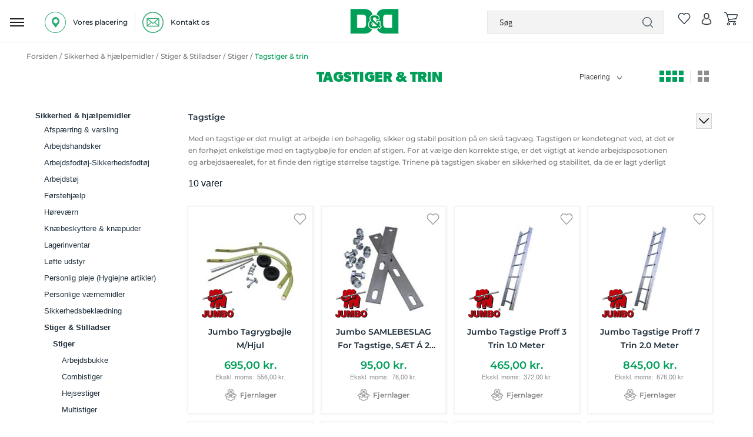

--- FILE ---
content_type: text/html; charset=UTF-8
request_url: https://www.dorchdanola.dk/sikkerhed-hjaelpemidler/stiger-stilladser/stiger/tagstiger-trin.html
body_size: 70199
content:
<!doctype html>
<html lang="da">
    <head prefix="og: http://ogp.me/ns# category: http://ogp.me/ns/category#">
                <meta charset="utf-8"/>
<meta name="title" content="Tagstiger og trin | Entreprenør maskiner, stiger og stillads"/>
<meta name="description" content="Tagstiger og trin fra JUMBO. Se vores kæmpe udvalg af Entreprenør maskiner, stiger og stilladser hos Dorch &amp; Danola. "/>
<meta name="keywords" content="jumbo,tagstige,entreprenør,maskiner,stiger,stilladser,"/>
<meta name="robots" content="INDEX,FOLLOW"/>
<meta name="viewport" content="user-scalable=no, width=device-width, initial-scale=1.0, maximum-scale=1.0"/>
<meta name="format-detection" content="telephone=no"/>
<title>Tagstiger og trin | Entreprenør maskiner, stiger og stillads</title>
<link  rel="stylesheet" type="text/css"  media="all" href="https://www.dorchdanola.dk/static/_cache/merged/orig_0ebffe735afc5205941a98e6358d8f57.css" />
<link  rel="stylesheet" type="text/css"  media="screen and (min-width: 768px)" href="https://www.dorchdanola.dk/static/frontend/Magento/dd/da_DK/css/styles-l.css" />

<link  rel="icon" sizes="32x32" href="https://www.dorchdanola.dk/static/frontend/Magento/dd/da_DK/Magento_Theme/favicon.ico" />
<link  rel="icon" type="image/x-icon" href="https://www.dorchdanola.dk/static/frontend/Magento/dd/da_DK/Magento_Theme/favicon.ico" />
<link  rel="shortcut icon" type="image/x-icon" href="https://www.dorchdanola.dk/static/frontend/Magento/dd/da_DK/Magento_Theme/favicon.ico" />








<style type="text/css">@font-face {font-family:Montserrat;font-style:normal;font-weight:400;src:url(/cf-fonts/v/montserrat/5.0.16/latin/wght/normal.woff2);unicode-range:U+0000-00FF,U+0131,U+0152-0153,U+02BB-02BC,U+02C6,U+02DA,U+02DC,U+0304,U+0308,U+0329,U+2000-206F,U+2074,U+20AC,U+2122,U+2191,U+2193,U+2212,U+2215,U+FEFF,U+FFFD;font-display:swap;}@font-face {font-family:Montserrat;font-style:normal;font-weight:400;src:url(/cf-fonts/v/montserrat/5.0.16/latin-ext/wght/normal.woff2);unicode-range:U+0100-02AF,U+0304,U+0308,U+0329,U+1E00-1E9F,U+1EF2-1EFF,U+2020,U+20A0-20AB,U+20AD-20CF,U+2113,U+2C60-2C7F,U+A720-A7FF;font-display:swap;}@font-face {font-family:Montserrat;font-style:normal;font-weight:400;src:url(/cf-fonts/v/montserrat/5.0.16/cyrillic/wght/normal.woff2);unicode-range:U+0301,U+0400-045F,U+0490-0491,U+04B0-04B1,U+2116;font-display:swap;}@font-face {font-family:Montserrat;font-style:normal;font-weight:400;src:url(/cf-fonts/v/montserrat/5.0.16/cyrillic-ext/wght/normal.woff2);unicode-range:U+0460-052F,U+1C80-1C88,U+20B4,U+2DE0-2DFF,U+A640-A69F,U+FE2E-FE2F;font-display:swap;}@font-face {font-family:Montserrat;font-style:normal;font-weight:400;src:url(/cf-fonts/v/montserrat/5.0.16/vietnamese/wght/normal.woff2);unicode-range:U+0102-0103,U+0110-0111,U+0128-0129,U+0168-0169,U+01A0-01A1,U+01AF-01B0,U+0300-0301,U+0303-0304,U+0308-0309,U+0323,U+0329,U+1EA0-1EF9,U+20AB;font-display:swap;}@font-face {font-family:Montserrat;font-style:normal;font-weight:500;src:url(/cf-fonts/v/montserrat/5.0.16/cyrillic-ext/wght/normal.woff2);unicode-range:U+0460-052F,U+1C80-1C88,U+20B4,U+2DE0-2DFF,U+A640-A69F,U+FE2E-FE2F;font-display:swap;}@font-face {font-family:Montserrat;font-style:normal;font-weight:500;src:url(/cf-fonts/v/montserrat/5.0.16/vietnamese/wght/normal.woff2);unicode-range:U+0102-0103,U+0110-0111,U+0128-0129,U+0168-0169,U+01A0-01A1,U+01AF-01B0,U+0300-0301,U+0303-0304,U+0308-0309,U+0323,U+0329,U+1EA0-1EF9,U+20AB;font-display:swap;}@font-face {font-family:Montserrat;font-style:normal;font-weight:500;src:url(/cf-fonts/v/montserrat/5.0.16/latin-ext/wght/normal.woff2);unicode-range:U+0100-02AF,U+0304,U+0308,U+0329,U+1E00-1E9F,U+1EF2-1EFF,U+2020,U+20A0-20AB,U+20AD-20CF,U+2113,U+2C60-2C7F,U+A720-A7FF;font-display:swap;}@font-face {font-family:Montserrat;font-style:normal;font-weight:500;src:url(/cf-fonts/v/montserrat/5.0.16/cyrillic/wght/normal.woff2);unicode-range:U+0301,U+0400-045F,U+0490-0491,U+04B0-04B1,U+2116;font-display:swap;}@font-face {font-family:Montserrat;font-style:normal;font-weight:500;src:url(/cf-fonts/v/montserrat/5.0.16/latin/wght/normal.woff2);unicode-range:U+0000-00FF,U+0131,U+0152-0153,U+02BB-02BC,U+02C6,U+02DA,U+02DC,U+0304,U+0308,U+0329,U+2000-206F,U+2074,U+20AC,U+2122,U+2191,U+2193,U+2212,U+2215,U+FEFF,U+FFFD;font-display:swap;}@font-face {font-family:Montserrat;font-style:normal;font-weight:600;src:url(/cf-fonts/v/montserrat/5.0.16/vietnamese/wght/normal.woff2);unicode-range:U+0102-0103,U+0110-0111,U+0128-0129,U+0168-0169,U+01A0-01A1,U+01AF-01B0,U+0300-0301,U+0303-0304,U+0308-0309,U+0323,U+0329,U+1EA0-1EF9,U+20AB;font-display:swap;}@font-face {font-family:Montserrat;font-style:normal;font-weight:600;src:url(/cf-fonts/v/montserrat/5.0.16/cyrillic/wght/normal.woff2);unicode-range:U+0301,U+0400-045F,U+0490-0491,U+04B0-04B1,U+2116;font-display:swap;}@font-face {font-family:Montserrat;font-style:normal;font-weight:600;src:url(/cf-fonts/v/montserrat/5.0.16/latin-ext/wght/normal.woff2);unicode-range:U+0100-02AF,U+0304,U+0308,U+0329,U+1E00-1E9F,U+1EF2-1EFF,U+2020,U+20A0-20AB,U+20AD-20CF,U+2113,U+2C60-2C7F,U+A720-A7FF;font-display:swap;}@font-face {font-family:Montserrat;font-style:normal;font-weight:600;src:url(/cf-fonts/v/montserrat/5.0.16/cyrillic-ext/wght/normal.woff2);unicode-range:U+0460-052F,U+1C80-1C88,U+20B4,U+2DE0-2DFF,U+A640-A69F,U+FE2E-FE2F;font-display:swap;}@font-face {font-family:Montserrat;font-style:normal;font-weight:600;src:url(/cf-fonts/v/montserrat/5.0.16/latin/wght/normal.woff2);unicode-range:U+0000-00FF,U+0131,U+0152-0153,U+02BB-02BC,U+02C6,U+02DA,U+02DC,U+0304,U+0308,U+0329,U+2000-206F,U+2074,U+20AC,U+2122,U+2191,U+2193,U+2212,U+2215,U+FEFF,U+FFFD;font-display:swap;}@font-face {font-family:Montserrat;font-style:normal;font-weight:700;src:url(/cf-fonts/v/montserrat/5.0.16/cyrillic-ext/wght/normal.woff2);unicode-range:U+0460-052F,U+1C80-1C88,U+20B4,U+2DE0-2DFF,U+A640-A69F,U+FE2E-FE2F;font-display:swap;}@font-face {font-family:Montserrat;font-style:normal;font-weight:700;src:url(/cf-fonts/v/montserrat/5.0.16/latin-ext/wght/normal.woff2);unicode-range:U+0100-02AF,U+0304,U+0308,U+0329,U+1E00-1E9F,U+1EF2-1EFF,U+2020,U+20A0-20AB,U+20AD-20CF,U+2113,U+2C60-2C7F,U+A720-A7FF;font-display:swap;}@font-face {font-family:Montserrat;font-style:normal;font-weight:700;src:url(/cf-fonts/v/montserrat/5.0.16/vietnamese/wght/normal.woff2);unicode-range:U+0102-0103,U+0110-0111,U+0128-0129,U+0168-0169,U+01A0-01A1,U+01AF-01B0,U+0300-0301,U+0303-0304,U+0308-0309,U+0323,U+0329,U+1EA0-1EF9,U+20AB;font-display:swap;}@font-face {font-family:Montserrat;font-style:normal;font-weight:700;src:url(/cf-fonts/v/montserrat/5.0.16/latin/wght/normal.woff2);unicode-range:U+0000-00FF,U+0131,U+0152-0153,U+02BB-02BC,U+02C6,U+02DA,U+02DC,U+0304,U+0308,U+0329,U+2000-206F,U+2074,U+20AC,U+2122,U+2191,U+2193,U+2212,U+2215,U+FEFF,U+FFFD;font-display:swap;}@font-face {font-family:Montserrat;font-style:normal;font-weight:700;src:url(/cf-fonts/v/montserrat/5.0.16/cyrillic/wght/normal.woff2);unicode-range:U+0301,U+0400-045F,U+0490-0491,U+04B0-04B1,U+2116;font-display:swap;}</style>
<link  href="https://www.dorchdanola.dk/static/frontend/Magento/dd/da_DK/FME_Categorybanner/css/font-awesome.min" />





<link rel="stylesheet" href="https://storage.googleapis.com/gowish-button-prod/css/gowish-iframe.css">


<meta name="p:domain_verify" content="SSw2ZXGAGkcu57UTiXwuoecU1MvEV1x5"/>        
    <!-- Google Analytics Added by Mageplaza -->
    <!-- Global site tag (gtag.js) - Google Analytics -->
    
    <!-- End Google Analytics -->
        <!-- Facebook Pixel Added by Mageplaza -->
            
        <noscript>
        <img height="1" width="1" style="display:none"
             alt="Facebook Pixel"
             src="https://www.facebook.com/tr?id=429512700559054&ev=PageView&noscript=1"/>
    </noscript>
    <!-- End Facebook Pixel -->
    <!-- Google Tag Manager Added by Mageplaza -->


    <!-- End Google Tag Manager -->

    

<style>
        #confirmBox,
    .am-related-title > .am-title {
        background-color: #FFFFFF;
    }
    
        #confirmBox a,
    #confirmBox a:hover,
    #confirmBox a:active,
    #confirmBox .amrelated-confirm-header {
        color: #FF9416;
    }
    
        .amcart-confirm-buttons .button {
        color: #FFFFFF;
    }
    
        .amcart-confirm-buttons .am-btn-left {
        background-color: #BBBBBB;
    }
    
        .amcart-confirm-buttons .am-btn-right {
        background-color: #FF9416;
    }
    
        .amcart-confirm-buttons,
    .amcart-confirm-buttons .checkout,
    .amcart-confirm-buttons .checkout:hover,
    .amcart-confirm-buttons .checkout:active,
    .amcart-message-box,
    .am-related-box,
    #am-a-count,
    #am-a-count:visited,
    .am-related-title > .am-title {
        color: #000000;
    }
    </style>
    </head>
    <body data-container="body"
          data-mage-init='{"loaderAjax": {}, "loader": { "icon": "https://www.dorchdanola.dk/static/frontend/Magento/dd/da_DK/images/loader-2.gif"}}'
        id="html-body" class="page-products categorypath-sikkerhed-hjaelpemidler-stiger-stilladser-stiger-tagstiger-trin category-tagstiger-trin catalog-category-view page-layout-2columns-left">
        <!--Analytics Added by Mageplaza GTM -->
                <!--Facebook Pixel Added by Mageplaza GTM -->
                
    <!-- Google Tag Manager (noscript) Added by Mageplaza-->
    <noscript>
        <iframe src="https://www.googletagmanager.com/ns.html?id=GTM-TT4ZJK3"
                height="0" width="0" style="display:none;visibility:hidden"></iframe>
    </noscript>
    <!-- End Google Tag Manager (noscript) -->
            <!-- Google Tag Manager DataLayer Added by Mageplaza-->
                    
                <!-- End Google Tag Manager DataLayer Added by Mageplaza-->
    


<div class="cookie-status-message" id="cookie-status">
    The store will not work correctly in the case when cookies are disabled.</div>




    <noscript>
        <div class="message global noscript">
            <div class="content">
                <p>
                    <strong>JavaScript seems to be disabled in your browser.</strong>
                    <span>
                        For the best experience on our site, be sure to turn on Javascript in your browser.                    </span>
                </p>
            </div>
        </div>
    </noscript>




<div class="main">
<div class="zeynep-overlay"></div>
<div class="dialog_main">
  <div class="dialog_size" style="backgroundColor:transparent;"></div>
  <div class="dialog_position">
    <div class="loading-container">
      <div class="loading-div"></div>
      <div class="flexbox">
        <div>
          <div class="hm-spinner"></div>
        </div>
      </div>
    </div>
  </div>
</div>



<div id="header-top" class="green_bg">
    
            
 
            
            
           
           <!-- <a href="javascript:void(0)"  class="close" id="close_first_banner">
                <img src="" alt="cross">
            </a>-->
      

      
</div>





<div class="responsive_header"><div class="inner_container_header"><header class="page-header header"><div class="location_ph">
		
		<div class="detail" id="location-popup">
		<span>
<img src="https://www.dorchdanola.dk/media/wysiwyg/our_location_icon.png" alt="location" />

<p>Vores placering</p></span>
		</div>
		
		<div class="vertical_line">
<img src="https://www.dorchdanola.dk/media/wysiwyg/pipline_icon.png" alt="line" />
</div>
	        
		<div class="detail"><a href="https://www.dorchdanola.dk/kontakt-os/">
		<span>
<img src="https://www.dorchdanola.dk/media/wysiwyg/mail-logo.png" alt="" />
<p>Kontakt os</p></span></a>
		</div>

		
		</div><div data-bind="scope: 'amasty-shipbar-top'">
    <!-- ko template: getTemplate() --><!-- /ko -->
    
</div>


    
<div class="logo"><span data-action="toggle-nav" class="action nav-toggle"><span>Toggle Nav</span></span>
<a class="btn-open responsive_menu" id="responsivebtn" href="javascript: void(0)">
    <img src="https://www.dorchdanola.dk/static/frontend/Magento/dd/da_DK/images/hamburg_menu_icon.png" alt="hamburger" />
</a>
<a
    href="https://www.dorchdanola.dk/"
    title="logo"
    aria-label="store logo">
    <img id="logo-image"
         src="https://www.dorchdanola.dk/media/logo/stores/1/dd_logo_header.png"
         title="logo"
         alt="logo"
    />
</a>
<div id="store_logo" style="display: none;">
<div data-content-type="html" data-appearance="default" data-element="main" data-decoded="true"><p><span class="content" style="font-size: 10px;"> <span style="color: #009f57;">Dorch & Danola A/S - Værktøj i professionelle hænder</span></span></p></div></div>

<!-- /**
 * FME Extensions
 *
 * NOTICE OF LICENSE
 *
 * This source file is subject to the fmeextensions.com license that is
 * available through the world-wide-web at this URL:
 * https://www.fmeextensions.com/LICENSE.txt
 *
 * DISCLAIMER
 *
 * Do not edit or add to this file if you wish to upgrade this extension to newer
 * version in the future.
 *
 * @category FME
 * @package FME_GuestWishList
 * @author  FME Extensions <support@fmeextensions.com>
 * @copyright Copyright (c) 2019 FME (http://fmeextensions.com/)
 * @license https://fmeextensions.com/LICENSE.txt
 */ -->


    <div data-block="quotecart" class="minicart-wrapper fme-quote-cart-wrapper"  data-bind="scope: 'popup'">
        <a href="#" class="action fme-quote-showcart empty" data-bind="css: { empty: !!popup().counter == false }">
        <img class="wishlist-empty" src='https://www.dorchdanola.dk/static/frontend/Magento/dd/da_DK/images/whislist_icon.png' alt="wishlist">
        <span class="counter qty empty"
                    data-bind="css: { empty: !!popup().counter == false }">

                    <span data-bind="text: popup().counter"  class="counter-number"></span>
                    <span class="counter-label">
                </span>
            </span>
    </a>

           
    </div>

    <div id="popup-mpdal" style="display:none;" >
                <div class="block block-wishlist" data-bind="scope: 'popup'">
                <div class="block-content content prod_listing">
                    <!-- ko if: popup().counter -->
                    <ol class="product-items products list items product-items"  id="wishlist-sidebar" data-bind="foreach: popup().items, css: {'no-display': null}">
                        <li class="">
                            <div class="product-item-info fme-product-item-info item prod_item">
                                <div class="prod_img">
                                    <a class="product-item-photo" data-bind="attr: { href: product_url, title: product_name }">
                                        <!-- ko template: {name: $data.image.template, data: $data.image} -->
                                        <!-- /ko -->
                                    </a>
                                </div>
                                <div class="product-item-details prod_detail">
                                    <strong class="product-item-name">
                                        <a data-bind="attr: { href: product_url }"class="name">
                                            <span data-bind="html: product_name"></span>
                                        </a>
                                    </strong>
                                    <div class="wishlist-price" data-bind="html: product_price"></div>
                                    <div class="product-item-actions" style="display:inline-grid;">
                                        <!-- ko if: product_is_saleable_and_visible -->
                                        <div class="actions-primary" >
                                            <!-- ko if: product_has_required_options -->
                                            <a href="#"  data-bind="attr: {'id':product_addtocart_id}"  class="action tocart primary"><span>Læg i kurv</span></a>
                                            <!-- /ko -->
                                            <!-- ko ifnot: product_has_required_options -->
                                            <button type="button" class="action tocart primary login-btn"  data-bind="attr: {'id':product_addtocart_id}" ><span>Læg i kurv</span></button>
                                            <!-- /ko -->
                                            <div data-bind="html: product_addtocart_script"></div>
                                        </div>
                                        <!-- /ko -->
                                        <div class="actions-secondary">
                                            <a href="#" data-bind="attr: {'id':product_remove_id}" >
                                                <span>Fjern dette produkt</span>
                                            </a>
                                            <div data-bind="html: product_remove_script"></div>
                                        </div>
                                    </div>
                                </div>
                            </div>
                        </li>
                    </ol>
                    <!-- /ko -->
                    <!-- ko ifnot: popup().counter -->
                    <div class="empty">Du har ingen varer på din ønskeliste.</div>
                    <!-- /ko -->
                </div>
            </div>
            
            </div>
    




<!--  -->
</div><div class="right_item"><div class="block block-search search_bar">
   
        <form class="form minisearch" id="search_mini_form"
              action="https://www.dorchdanola.dk/catalogsearch/result/" method="get">
              
              <span class="closesearch">X</span>
           
                    <input id="search"
                                                       type="text"
                           name="q"
                           value=""
                           placeholder="S&#xF8;g"
                           class="search_input"
                           maxlength="128"
                           role="combobox"
                           aria-haspopup="false"
                           aria-autocomplete="both"
                           autocomplete="off"
                           aria-expanded="false"/>
                    <div id="search_autocomplete" class="search-autocomplete"></div>
                               
            <div class="actions">
                <button type="submit"
                    title="Søg"
                    class="action search"
                    aria-label="Search">
                   
                </button>
            </div>
        </form>
    
</div>
<div class="right_item_links">
								
    <div class="wishlist">
        <a>
                <!-- /**
 * FME Extensions
 *
 * NOTICE OF LICENSE
 *
 * This source file is subject to the fmeextensions.com license that is
 * available through the world-wide-web at this URL:
 * https://www.fmeextensions.com/LICENSE.txt
 *
 * DISCLAIMER
 *
 * Do not edit or add to this file if you wish to upgrade this extension to newer
 * version in the future.
 *
 * @category FME
 * @package FME_GuestWishList
 * @author  FME Extensions <support@fmeextensions.com>
 * @copyright Copyright (c) 2019 FME (http://fmeextensions.com/)
 * @license https://fmeextensions.com/LICENSE.txt
 */ -->


    <div data-block="quotecart" class="minicart-wrapper fme-quote-cart-wrapper"  data-bind="scope: 'popup'">
        <a href="#" class="action fme-quote-showcart empty" data-bind="css: { empty: !!popup().counter == false }">
        <img class="wishlist-empty" src='https://www.dorchdanola.dk/static/frontend/Magento/dd/da_DK/images/whislist_icon.png' alt="wishlist">
        <span class="counter qty empty"
                    data-bind="css: { empty: !!popup().counter == false }">

                    <span data-bind="text: popup().counter"  class="counter-number"></span>
                    <span class="counter-label">
                </span>
            </span>
    </a>

           
    </div>

    <div id="popup-mpdal" style="display:none;" >
                <div class="block block-wishlist" data-bind="scope: 'popup'">
                <div class="block-content content prod_listing">
                    <!-- ko if: popup().counter -->
                    <ol class="product-items products list items product-items"  id="wishlist-sidebar" data-bind="foreach: popup().items, css: {'no-display': null}">
                        <li class="">
                            <div class="product-item-info fme-product-item-info item prod_item">
                                <div class="prod_img">
                                    <a class="product-item-photo" data-bind="attr: { href: product_url, title: product_name }">
                                        <!-- ko template: {name: $data.image.template, data: $data.image} -->
                                        <!-- /ko -->
                                    </a>
                                </div>
                                <div class="product-item-details prod_detail">
                                    <strong class="product-item-name">
                                        <a data-bind="attr: { href: product_url }"class="name">
                                            <span data-bind="html: product_name"></span>
                                        </a>
                                    </strong>
                                    <div class="wishlist-price" data-bind="html: product_price"></div>
                                    <div class="product-item-actions" style="display:inline-grid;">
                                        <!-- ko if: product_is_saleable_and_visible -->
                                        <div class="actions-primary" >
                                            <!-- ko if: product_has_required_options -->
                                            <a href="#"  data-bind="attr: {'id':product_addtocart_id}"  class="action tocart primary"><span>Læg i kurv</span></a>
                                            <!-- /ko -->
                                            <!-- ko ifnot: product_has_required_options -->
                                            <button type="button" class="action tocart primary login-btn"  data-bind="attr: {'id':product_addtocart_id}" ><span>Læg i kurv</span></button>
                                            <!-- /ko -->
                                            <div data-bind="html: product_addtocart_script"></div>
                                        </div>
                                        <!-- /ko -->
                                        <div class="actions-secondary">
                                            <a href="#" data-bind="attr: {'id':product_remove_id}" >
                                                <span>Fjern dette produkt</span>
                                            </a>
                                            <div data-bind="html: product_remove_script"></div>
                                        </div>
                                    </div>
                                </div>
                            </div>
                        </li>
                    </ol>
                    <!-- /ko -->
                    <!-- ko ifnot: popup().counter -->
                    <div class="empty">Du har ingen varer på din ønskeliste.</div>
                    <!-- /ko -->
                </div>
            </div>
            
            </div>
    




<!--  -->
         </a>
    </div>
    

<div class="wishlist account" data-bind="scope: 'wishlist'">
    <a class="desktop" href="https://www.dorchdanola.dk/customer/account/login/">
        <img src='https://www.dorchdanola.dk/static/frontend/Magento/dd/da_DK/images/account.png' alt="account">
    </a>
    <a class="responsive" href="javascript:void(0)">
        <img src='https://www.dorchdanola.dk/static/frontend/Magento/dd/da_DK/images/search.png' alt="account">
    </a>

</div>


<div data-block="minicart" class="minicart-wrapper cart">
    <a class="action showcart" href="https://www.dorchdanola.dk/checkout/cart/"
       data-bind="scope: 'minicart_content'">
        <img src='https://www.dorchdanola.dk/static/frontend/Magento/dd/da_DK/images/cart_icon.png' alt="cart">
      
        
       
       <span class="counter qty empty"
              data-bind="css: { empty: !!getCartParam('summary_count') == false && !isLoading() },
               blockLoader: isLoading">
            <span class="counter-number"><!-- ko text: getCartParam('summary_count') --><!-- /ko --></span>
            <span class="counter-label">
            <!-- ko if: getCartParam('summary_count') -->
                <!-- ko text: getCartParam('summary_count') --><!-- /ko -->
                <!-- ko i18n: 'items' --><!-- /ko -->
            <!-- /ko -->
            </span>
        </span>
    </a>
            <div class="block block-minicart"
             data-role="dropdownDialog"
             data-mage-init='{"dropdownDialog":{
                "appendTo":"[data-block=minicart]",
                "triggerTarget":".showcart",
                "timeout": "2000",
                "closeOnMouseLeave": false,
                "closeOnEscape": true,
                "triggerClass":"active",
                "parentClass":"active",
                "buttons":[]}}'>
            <div id="minicart-content-wrapper" data-bind="scope: 'minicart_content'">
                <!-- ko template: getTemplate() --><!-- /ko -->
            </div>
                    </div>
            
</div>
</div></div></header></div></div><div class="dark_gray_bg sticky_header nav-container" id="main_topmenu_div" parentids="880">
   <div class="nav-bar-outter">
        <div class="inner_container  nav-bar">
             <nav class="navigation desktop responsive">
                                                                                                                    <div class="bg_class"></div>               
<div class="top-menu-setting goto_top_onclick Go-To-Top main_menu navdismiss">
    <div class="top_menu"><span class="menu-heading">Menu</span>
    <a class="close-menu" href="javascript:void(0)" onclick="if (!window.__cfRLUnblockHandlers) return false; closeMainMenu()" title="X" data-cf-modified-f58f00dbb95b796517367af5-=""> </a>
<a href="javascript:void(0)" onclick="if (!window.__cfRLUnblockHandlers) return false; closeMenu()" class="close_menu" data-cf-modified-f58f00dbb95b796517367af5-=""></a></div>
 <a class="back_to_responsive_menu" href="javascript:void(0)" onclick="if (!window.__cfRLUnblockHandlers) return false; closeMainMenu()" title="Close" data-cf-modified-f58f00dbb95b796517367af5-=""> </a>
    <div class="nav_outter_block">
        <ul class="sub-nav">
                                                <li title="Akku & elværktøj" id="ddynamic_id_2742" onmousedown="if (!window.__cfRLUnblockHandlers) return false; openSubMenuHover('2742')" class="toplevel level_1 first first_category level-top has-submenu open_menu" data-cf-modified-f58f00dbb95b796517367af5-="">
                        <a href="https://www.dorchdanola.dk/akku-elvaerktoj.html" class="icon level-top"><div class="img_class">
                        <img class='first_cat' alt='Akku & elværktøj' src='https://www.dorchdanola.dk/media/zetman/category/akku_elvaerktoj_1.png' />                        </div><span class="cat_name">Akku & elværktøj</span></a>
                        <span class="menu-button menu-button-2742" onclick="if (!window.__cfRLUnblockHandlers) return false; openSubMenu('2742')" data-cf-modified-f58f00dbb95b796517367af5-=""></span>                         </li>
                                                        <li title="Trædrejning" id="ddynamic_id_203" onmousedown="if (!window.__cfRLUnblockHandlers) return false; openSubMenuHover('203')" class="toplevel level_1 level-top has-submenu open_menu" data-cf-modified-f58f00dbb95b796517367af5-="">
                        <a href="https://www.dorchdanola.dk/traedrejning.html" class="icon level-top"><div class="img_class">
                        <img class='first_cat' alt='Trædrejning' src='https://www.dorchdanola.dk/media/zetman/category/new_2.png' />                        </div><span class="cat_name">Trædrejning</span></a>
                        <span class="menu-button menu-button-203" onclick="if (!window.__cfRLUnblockHandlers) return false; openSubMenu('203')" data-cf-modified-f58f00dbb95b796517367af5-=""></span>                         </li>
                                                        <li title="El & Belysning" id="ddynamic_id_271" onmousedown="if (!window.__cfRLUnblockHandlers) return false; openSubMenuHover('271')" class="toplevel level_1 level-top has-submenu open_menu" data-cf-modified-f58f00dbb95b796517367af5-="">
                        <a href="https://www.dorchdanola.dk/el-belysning.html" class="icon level-top"><div class="img_class">
                        <img class='first_cat' alt='El & Belysning' src='https://www.dorchdanola.dk/media/zetman/category/el_belysning.png' />                        </div><span class="cat_name">El & Belysning</span></a>
                        <span class="menu-button menu-button-271" onclick="if (!window.__cfRLUnblockHandlers) return false; openSubMenu('271')" data-cf-modified-f58f00dbb95b796517367af5-=""></span>                         </li>
                                                        <li title="Haveudstyr" id="ddynamic_id_294" onmousedown="if (!window.__cfRLUnblockHandlers) return false; openSubMenuHover('294')" class="toplevel level_1 level-top has-submenu open_menu" data-cf-modified-f58f00dbb95b796517367af5-="">
                        <a href="https://www.dorchdanola.dk/haveudstyr.html" class="icon level-top"><div class="img_class">
                        <img class='first_cat' alt='Haveudstyr' src='https://www.dorchdanola.dk/media/zetman/category/new7.png' />                        </div><span class="cat_name">Haveudstyr</span></a>
                        <span class="menu-button menu-button-294" onclick="if (!window.__cfRLUnblockHandlers) return false; openSubMenu('294')" data-cf-modified-f58f00dbb95b796517367af5-=""></span>                         </li>
                                                        <li title="Håndværktøj" id="ddynamic_id_340" onmousedown="if (!window.__cfRLUnblockHandlers) return false; openSubMenuHover('340')" class="toplevel level_1 level-top has-submenu open_menu" data-cf-modified-f58f00dbb95b796517367af5-="">
                        <a href="https://www.dorchdanola.dk/handvaerktoj.html" class="icon level-top"><div class="img_class">
                        <img class='first_cat' alt='Håndværktøj' src='https://www.dorchdanola.dk/media/zetman/category/neew4.png' />                        </div><span class="cat_name">Håndværktøj</span></a>
                        <span class="menu-button menu-button-340" onclick="if (!window.__cfRLUnblockHandlers) return false; openSubMenu('340')" data-cf-modified-f58f00dbb95b796517367af5-=""></span>                         </li>
                                                        <li title="Tilbehør & forbrug" id="ddynamic_id_505" onmousedown="if (!window.__cfRLUnblockHandlers) return false; openSubMenuHover('505')" class="toplevel level_1 level-top has-submenu open_menu" data-cf-modified-f58f00dbb95b796517367af5-="">
                        <a href="https://www.dorchdanola.dk/tilbehor-forbrug.html" class="icon level-top"><div class="img_class">
                        <img class='first_cat' alt='Tilbehør & forbrug' src='https://www.dorchdanola.dk/media/zetman/category/new_1.png' />                        </div><span class="cat_name">Tilbehør & forbrug</span></a>
                        <span class="menu-button menu-button-505" onclick="if (!window.__cfRLUnblockHandlers) return false; openSubMenu('505')" data-cf-modified-f58f00dbb95b796517367af5-=""></span>                         </li>
                                                        <li title="Maskiner & tilbehør" id="ddynamic_id_679" onmousedown="if (!window.__cfRLUnblockHandlers) return false; openSubMenuHover('679')" class="toplevel level_1 level-top has-submenu open_menu" data-cf-modified-f58f00dbb95b796517367af5-="">
                        <a href="https://www.dorchdanola.dk/maskiner-tilbehor.html" class="icon level-top"><div class="img_class">
                        <img class='first_cat' alt='Maskiner & tilbehør' src='https://www.dorchdanola.dk/media/zetman/category/new3.png' />                        </div><span class="cat_name">Maskiner & tilbehør</span></a>
                        <span class="menu-button menu-button-679" onclick="if (!window.__cfRLUnblockHandlers) return false; openSubMenu('679')" data-cf-modified-f58f00dbb95b796517367af5-=""></span>                         </li>
                                                        <li title="Olie & Kemi" id="ddynamic_id_751" onmousedown="if (!window.__cfRLUnblockHandlers) return false; openSubMenuHover('751')" class="toplevel level_1 level-top has-submenu open_menu" data-cf-modified-f58f00dbb95b796517367af5-="">
                        <a href="https://www.dorchdanola.dk/olie-kemi.html" class="icon level-top"><div class="img_class">
                        <img class='first_cat' alt='Olie & Kemi' src='https://www.dorchdanola.dk/media/zetman/category/olie_kemi.png' />                        </div><span class="cat_name">Olie & Kemi</span></a>
                        <span class="menu-button menu-button-751" onclick="if (!window.__cfRLUnblockHandlers) return false; openSubMenu('751')" data-cf-modified-f58f00dbb95b796517367af5-=""></span>                         </li>
                                
                <li title="Reparation & service" id="ddynamic_id_792" class="brand toplevel level_1  has-submenu open_menu">
                        <a href="https://www.dorchdanola.dk/reparation-service.html" class="icon level-top" ><div class="img_class">
                        <img class='first_cat'  alt='Reparation & service' src='https://www.dorchdanola.dk/media/zetman/category/new6.png' />                        </div>
                        <span class="cat_name">Reparation & service</span></a>
                         <span class="menu-button menu-button-792" onclick="if (!window.__cfRLUnblockHandlers) return false; openSubMenu('792')" data-cf-modified-f58f00dbb95b796517367af5-=""></span>                         <!-- <span class=""></span>-->
                        </li>
                                                    <li title="Sikkerhed & hjælpemidler" id="ddynamic_id_796" onmousedown="if (!window.__cfRLUnblockHandlers) return false; openSubMenuHover('796')" class="toplevel level_1 level-top has-submenu open_menu" data-cf-modified-f58f00dbb95b796517367af5-="">
                        <a href="https://www.dorchdanola.dk/sikkerhed-hjaelpemidler.html" class="icon level-top"><div class="img_class">
                        <img class='first_cat' alt='Sikkerhed & hjælpemidler' src='https://www.dorchdanola.dk/media/zetman/category/new4.png' />                        </div><span class="cat_name">Sikkerhed & hjælpemidler</span></a>
                        <span class="menu-button menu-button-796" onclick="if (!window.__cfRLUnblockHandlers) return false; openSubMenu('796')" data-cf-modified-f58f00dbb95b796517367af5-=""></span>                         </li>
                                
                <li title="Brands" id="ddynamic_id_888" class="brand toplevel level_1  has-submenu open_menu">
                        <a href="https://www.dorchdanola.dk/brands.html" class="icon level-top" ><div class="img_class">
                        <img class='first_cat'  alt='Brands' src='https://www.dorchdanola.dk/media/zetman/category/new.png' />                        </div>
                        <span class="cat_name">Brands</span></a>
                         <span class="menu-button menu-button-888" onclick="if (!window.__cfRLUnblockHandlers) return false; openSubMenu('888')" data-cf-modified-f58f00dbb95b796517367af5-=""></span>                         <!-- <span class=""></span>-->
                        </li>
                                                    <li title="Kampagner" id="ddynamic_id_2715" onmousedown="if (!window.__cfRLUnblockHandlers) return false; openSubMenuHover('2715')" class="toplevel level_1 level-top has-submenu open_menu" data-cf-modified-f58f00dbb95b796517367af5-="">
                        <a href="https://www.dorchdanola.dk/kampagner.html" class="icon level-top"><div class="img_class">
                        <img class='first_cat' alt='Kampagner' src='https://www.dorchdanola.dk/media/zetman/category/kampagner_1.png' />                        </div><span class="cat_name">Kampagner</span></a>
                        <span class="menu-button menu-button-2715" onclick="if (!window.__cfRLUnblockHandlers) return false; openSubMenu('2715')" data-cf-modified-f58f00dbb95b796517367af5-=""></span>                         </li>
                                        </ul></div></div>
        <div class="new second_column hide_menu show_menu_2742 full_width_menu navdismiss" id="2742" >
        <div class="top_cat_active">
           <a onclick="if (!window.__cfRLUnblockHandlers) return false; closeDetailMenu()" data-cf-modified-f58f00dbb95b796517367af5-=""> Akku & elværktøj </a>
            <a class="close-menu" href="javascript:void(0)" onclick="if (!window.__cfRLUnblockHandlers) return false; closeMainMenu2()" title="X" data-cf-modified-f58f00dbb95b796517367af5-=""> </a>
        </div>
        <a class="remove_menu" href="javascript:void(0)" onclick="if (!window.__cfRLUnblockHandlers) return false; closeDetailMenu()" title="Close" data-cf-modified-f58f00dbb95b796517367af5-=""> </a>
        <ul class="inner_column second_lev menu-main-split">
        <a class="remove_menu" href="javascript:void(0)" onclick="if (!window.__cfRLUnblockHandlers) return false; closeDetailMenu()" title="Close" data-cf-modified-f58f00dbb95b796517367af5-=""> </a>
                                                                       <li class="inner_column second_levd">
                                                                                    </li><li class="brands_listing answer A"><div class="answer A">A</div>
                                                <div id="dynamic_id_2743" class="menu_items level_2 level2 first first_category mega_menu dropdown  ">
                            <a href="https://www.dorchdanola.dk/akku-elvaerktoj/arbejdsborde.html" class="icon level-top answer A">Arbejdsborde</a></div>
                                                            <div id="dynamic_id_2744" class="menu_items level_2 level2  ">
                            <a href="https://www.dorchdanola.dk/akku-elvaerktoj/afkortersave-metal.html" class="icon level-top answer A">Afkortersave metal</a></div>
                                                            <div id="dynamic_id_2745" class="menu_items level_2 level2  ">
                            <a href="https://www.dorchdanola.dk/akku-elvaerktoj/aflobsrensere.html" class="icon level-top answer A">Afløbsrensere</a></div>
                                                                                    </li><li class="brands_listing answer B"><div class="answer B">B</div>
                                                <div id="dynamic_id_2746" class="menu_items level_2 level2  ">
                            <a href="https://www.dorchdanola.dk/akku-elvaerktoj/bajonetsave.html" class="icon level-top answer B">Bajonetsave</a></div>
                                                            <div id="dynamic_id_2747" class="menu_items level_2 level2  ">
                            <a href="https://www.dorchdanola.dk/akku-elvaerktoj/betonslibere.html" class="icon level-top answer B">Betonslibere</a></div>
                                                            <div id="dynamic_id_2748" class="menu_items level_2 level2  ">
                            <a href="https://www.dorchdanola.dk/akku-elvaerktoj/betonvibrator.html" class="icon level-top answer B">Betonvibrator</a></div>
                                                            <div id="dynamic_id_2750" class="menu_items level_2 level2  ">
                            <a href="https://www.dorchdanola.dk/akku-elvaerktoj/bordsave.html" class="icon level-top answer B">Bordsave</a></div>
                                                            <div id="dynamic_id_2751" class="menu_items level_2 level2  ">
                            <a href="https://www.dorchdanola.dk/akku-elvaerktoj/borehamre.html" class="icon level-top answer B">Borehamre</a></div>
                                                            <div id="dynamic_id_2752" class="menu_items level_2 level2  ">
                            <a href="https://www.dorchdanola.dk/akku-elvaerktoj/boremaskiner.html" class="icon level-top answer B">Boremaskiner</a></div>
                                                            <div id="dynamic_id_2753" class="menu_items level_2 level2  ">
                            <a href="https://www.dorchdanola.dk/akku-elvaerktoj/bore-skruemaskiner.html" class="icon level-top answer B">Bore - skruemaskiner</a></div>
                                                            <div id="dynamic_id_2754" class="menu_items level_2 level2  ">
                            <a href="https://www.dorchdanola.dk/akku-elvaerktoj/bandfile.html" class="icon level-top answer B">Båndfile</a></div>
                                                            <div id="dynamic_id_2755" class="menu_items level_2 level2  ">
                            <a href="https://www.dorchdanola.dk/akku-elvaerktoj/bandpudsere-bandslibere.html" class="icon level-top answer B">Båndpudsere & båndslibere</a></div>
                                                            <div id="dynamic_id_2756" class="menu_items level_2 level2  ">
                            <a href="https://www.dorchdanola.dk/akku-elvaerktoj/bandsave-metalafkortning.html" class="icon level-top answer B">Båndsave metalafkortning</a></div>
                                                                                    </li><li class="brands_listing answer D"><div class="answer D">D</div>
                                                <div id="dynamic_id_2757" class="menu_items level_2 level2  ">
                            <a href="https://www.dorchdanola.dk/akku-elvaerktoj/diamantboremaskiner.html" class="icon level-top answer D">Diamantboremaskiner</a></div>
                                                            <div id="dynamic_id_2758" class="menu_items level_2 level2  ">
                            <a href="https://www.dorchdanola.dk/akku-elvaerktoj/diamant-skaeremaskiner.html" class="icon level-top answer D">Diamant skæremaskiner</a></div>
                                                            <div id="dynamic_id_2759" class="menu_items level_2 level2  ">
                            <a href="https://www.dorchdanola.dk/akku-elvaerktoj/dykkerpistoler.html" class="icon level-top answer D">Dykkerpistoler</a></div>
                                                            <div id="dynamic_id_2760" class="menu_items level_2 level2  ">
                            <a href="https://www.dorchdanola.dk/akku-elvaerktoj/dyksave.html" class="icon level-top answer D">Dyksave</a></div>
                                                                                    </li><li class="brands_listing answer E"><div class="answer E">E</div>
                                                <div id="dynamic_id_2761" class="menu_items level_2 level2  ">
                            <a href="https://www.dorchdanola.dk/akku-elvaerktoj/excenterslibere-rotationsslibere.html" class="icon level-top answer E">Excenterslibere & rotationsslibere</a></div>
                                                                                    </li><li class="brands_listing answer F"><div class="answer F">F</div>
                                                <div id="dynamic_id_2762" class="menu_items level_2 level2  ">
                            <a href="https://www.dorchdanola.dk/akku-elvaerktoj/facadefraesere.html" class="icon level-top answer F">Facadefræsere</a></div>
                                                            <div id="dynamic_id_2763" class="menu_items level_2 level2  ">
                            <a href="https://www.dorchdanola.dk/akku-elvaerktoj/fedtsprojter.html" class="icon level-top answer F">Fedtsprøjter</a></div>
                                                            <div id="dynamic_id_2764" class="menu_items level_2 level2  ">
                            <a href="https://www.dorchdanola.dk/akku-elvaerktoj/flamingoskaerere.html" class="icon level-top answer F">Flamingoskærere</a></div>
                                                            <div id="dynamic_id_2765" class="menu_items level_2 level2  ">
                            <a href="https://www.dorchdanola.dk/akku-elvaerktoj/flise-glasskaerere.html" class="icon level-top answer F">Flise- & Glasskærere</a></div>
                                                            <div id="dynamic_id_2766" class="menu_items level_2 level2  ">
                            <a href="https://www.dorchdanola.dk/akku-elvaerktoj/flise-stenskaeremaskiner.html" class="icon level-top answer F">Flise & Stenskæremaskiner</a></div>
                                                            <div id="dynamic_id_2768" class="menu_items level_2 level2  ">
                            <a href="https://www.dorchdanola.dk/akku-elvaerktoj/fugepistoler.html" class="icon level-top answer F">Fugepistoler</a></div>
                                                                                    </li><li class="brands_listing answer G"><div class="answer G">G</div>
                                                <div id="dynamic_id_2771" class="menu_items level_2 level2  ">
                            <a href="https://www.dorchdanola.dk/akku-elvaerktoj/girafslibere.html" class="icon level-top answer G">Girafslibere</a></div>
                                                            <div id="dynamic_id_2942" class="menu_items level_2 level2  ">
                            <a href="https://www.dorchdanola.dk/akku-elvaerktoj/gravorsaet.html" class="icon level-top answer G">Gravørsæt</a></div>
                                                            <div id="dynamic_id_2772" class="menu_items level_2 level2  ">
                            <a href="https://www.dorchdanola.dk/akku-elvaerktoj/glodeskrivere.html" class="icon level-top answer G">Glødeskrivere</a></div>
                                                                                    </li><li class="brands_listing answer H"><div class="answer H">H</div>
                                                <div id="dynamic_id_2773" class="menu_items level_2 level2  ">
                            <a href="https://www.dorchdanola.dk/akku-elvaerktoj/hovle.html" class="icon level-top answer H">Høvle</a></div>
                                                                                    </li><li class="brands_listing answer K"><div class="answer K">K</div>
                                                <div id="dynamic_id_2774" class="menu_items level_2 level2  ">
                            <a href="https://www.dorchdanola.dk/akku-elvaerktoj/kantfraesere.html" class="icon level-top answer K">Kantfræsere</a></div>
                                                            <div id="dynamic_id_2775" class="menu_items level_2 level2  ">
                            <a href="https://www.dorchdanola.dk/akku-elvaerktoj/kantlimere.html" class="icon level-top answer K">Kantlimere</a></div>
                                                            <div id="dynamic_id_2777" class="menu_items level_2 level2  ">
                            <a href="https://www.dorchdanola.dk/akku-elvaerktoj/kap-geringssave.html" class="icon level-top answer K">Kap-/geringssave</a></div>
                                                            <div id="dynamic_id_2779" class="menu_items level_2 level2  ">
                            <a href="https://www.dorchdanola.dk/akku-elvaerktoj/kerneboremaskiner.html" class="icon level-top answer K">Kerneboremaskiner</a></div>
                                                            <div id="dynamic_id_2780" class="menu_items level_2 level2  ">
                            <a href="https://www.dorchdanola.dk/akku-elvaerktoj/klammepistoler.html" class="icon level-top answer K">Klammepistoler</a></div>
                                                                                    </li><li class="brands_listing answer L"><div class="answer L">L</div>
                                                <div id="dynamic_id_2782" class="menu_items level_2 level2  ">
                            <a href="https://www.dorchdanola.dk/akku-elvaerktoj/ligeslibere.html" class="icon level-top answer L">Ligeslibere</a></div>
                                                            <div id="dynamic_id_2783" class="menu_items level_2 level2  ">
                            <a href="https://www.dorchdanola.dk/akku-elvaerktoj/limpistoler.html" class="icon level-top answer L">Limpistoler</a></div>
                                                            <div id="dynamic_id_2784" class="menu_items level_2 level2  ">
                            <a href="https://www.dorchdanola.dk/akku-elvaerktoj/loddekolber.html" class="icon level-top answer L">Loddekolber</a></div>
                                                            <div id="dynamic_id_2785" class="menu_items level_2 level2  ">
                            <a href="https://www.dorchdanola.dk/akku-elvaerktoj/luftpumper.html" class="icon level-top answer L">Luftpumper</a></div>
                                                            <div id="dynamic_id_2786" class="menu_items level_2 level2  ">
                            <a href="https://www.dorchdanola.dk/akku-elvaerktoj/lygter-lamper.html" class="icon level-top answer L">Lygter & lamper</a></div>
                                                                                    </li><li class="brands_listing answer M"><div class="answer M">M</div>
                                                <div id="dynamic_id_2787" class="menu_items level_2 level2  ">
                            <a href="https://www.dorchdanola.dk/akku-elvaerktoj/magnetboremaskiner.html" class="icon level-top answer M">Magnetboremaskiner</a></div>
                                                            <div id="dynamic_id_2788" class="menu_items level_2 level2  ">
                            <a href="https://www.dorchdanola.dk/akku-elvaerktoj/mejselhamre.html" class="icon level-top answer M">Mejselhamre</a></div>
                                                            <div id="dynamic_id_2789" class="menu_items level_2 level2  ">
                            <a href="https://www.dorchdanola.dk/akku-elvaerktoj/multicutter.html" class="icon level-top answer M">Multicutter</a></div>
                                                            <div id="dynamic_id_2790" class="menu_items level_2 level2  ">
                            <a href="https://www.dorchdanola.dk/akku-elvaerktoj/murrillefraesere.html" class="icon level-top answer M">Murrillefræsere</a></div>
                                                                                    </li><li class="brands_listing answer N"><div class="answer N">N</div>
                                                <div id="dynamic_id_2791" class="menu_items level_2 level2  ">
                            <a href="https://www.dorchdanola.dk/akku-elvaerktoj/nedbrydningshamre.html" class="icon level-top answer N">Nedbrydningshamre</a></div>
                                                                                    </li><li class="brands_listing answer O"><div class="answer O">O</div>
                                                <div id="dynamic_id_2792" class="menu_items level_2 level2  ">
                            <a href="https://www.dorchdanola.dk/akku-elvaerktoj/overfraesere.html" class="icon level-top answer O">Overfræsere</a></div>
                                                                                    </li><li class="brands_listing answer P"><div class="answer P">P</div>
                                                <div id="dynamic_id_2793" class="menu_items level_2 level2  ">
                            <a href="https://www.dorchdanola.dk/akku-elvaerktoj/pladeniplere.html" class="icon level-top answer P">Pladeniplere</a></div>
                                                            <div id="dynamic_id_2794" class="menu_items level_2 level2  ">
                            <a href="https://www.dorchdanola.dk/akku-elvaerktoj/pladesakse.html" class="icon level-top answer P">Pladesakse</a></div>
                                                            <div id="dynamic_id_2795" class="menu_items level_2 level2  ">
                            <a href="https://www.dorchdanola.dk/akku-elvaerktoj/polermaskiner.html" class="icon level-top answer P">Polermaskiner</a></div>
                                                            <div id="dynamic_id_2796" class="menu_items level_2 level2  ">
                            <a href="https://www.dorchdanola.dk/akku-elvaerktoj/popnittepistoler.html" class="icon level-top answer P">Popnittepistoler</a></div>
                                                            <div id="dynamic_id_2798" class="menu_items level_2 level2  ">
                            <a href="https://www.dorchdanola.dk/akku-elvaerktoj/pressevaerktoj.html" class="icon level-top answer P">Presseværktøj</a></div>
                                                                                    </li><li class="brands_listing answer R"><div class="answer R">R</div>
                                                <div id="dynamic_id_2799" class="menu_items level_2 level2  ">
                            <a href="https://www.dorchdanola.dk/akku-elvaerktoj/radioer.html" class="icon level-top answer R">Radioer</a></div>
                                                            <div id="dynamic_id_2800" class="menu_items level_2 level2  ">
                            <a href="https://www.dorchdanola.dk/akku-elvaerktoj/rundsave.html" class="icon level-top answer R">Rundsave</a></div>
                                                            <div id="dynamic_id_2801" class="menu_items level_2 level2  ">
                            <a href="https://www.dorchdanola.dk/akku-elvaerktoj/rystepudsere-og-deltaslibere.html" class="icon level-top answer R">Rystepudsere og deltaslibere</a></div>
                                                            <div id="dynamic_id_2803" class="menu_items level_2 level2  ">
                            <a href="https://www.dorchdanola.dk/akku-elvaerktoj/rorevaerk.html" class="icon level-top answer R">Røreværk</a></div>
                                                            <div id="dynamic_id_2804" class="menu_items level_2 level2  ">
                            <a href="https://www.dorchdanola.dk/akku-elvaerktoj/rorskaerere.html" class="icon level-top answer R">Rørskærere</a></div>
                                                                                    </li><li class="brands_listing answer S"><div class="answer S">S</div>
                                                <div id="dynamic_id_2805" class="menu_items level_2 level2  ">
                            <a href="https://www.dorchdanola.dk/akku-elvaerktoj/skraldevaerktoj-skraldenogler-momentnogler.html" class="icon level-top answer S">Skraldeværktøj (Skraldenøgler & Momentnøgler)</a></div>
                                                            <div id="dynamic_id_2806" class="menu_items level_2 level2  ">
                            <a href="https://www.dorchdanola.dk/akku-elvaerktoj/skrueautomater-gipsskruemaskiner.html" class="icon level-top answer S">Skrueautomater & gipsskruemaskiner</a></div>
                                                            <div id="dynamic_id_2807" class="menu_items level_2 level2  ">
                            <a href="https://www.dorchdanola.dk/akku-elvaerktoj/slagboremaskiner.html" class="icon level-top answer S">Slagboremaskiner</a></div>
                                                            <div id="dynamic_id_2808" class="menu_items level_2 level2  ">
                            <a href="https://www.dorchdanola.dk/akku-elvaerktoj/slagnogler.html" class="icon level-top answer S">Slagnøgler</a></div>
                                                            <div id="dynamic_id_2809" class="menu_items level_2 level2  ">
                            <a href="https://www.dorchdanola.dk/akku-elvaerktoj/slagskruemaskiner.html" class="icon level-top answer S">Slagskruemaskiner</a></div>
                                                            <div id="dynamic_id_2811" class="menu_items level_2 level2  ">
                            <a href="https://www.dorchdanola.dk/akku-elvaerktoj/special-maskiner.html" class="icon level-top answer S">Special maskiner</a></div>
                                                            <div id="dynamic_id_2812" class="menu_items level_2 level2  ">
                            <a href="https://www.dorchdanola.dk/akku-elvaerktoj/stiksave.html" class="icon level-top answer S">Stiksave</a></div>
                                                            <div id="dynamic_id_2813" class="menu_items level_2 level2  ">
                            <a href="https://www.dorchdanola.dk/akku-elvaerktoj/stovsugere.html" class="icon level-top answer S">Støvsugere</a></div>
                                                            <div id="dynamic_id_2815" class="menu_items level_2 level2  ">
                            <a href="https://www.dorchdanola.dk/akku-elvaerktoj/svejsere.html" class="icon level-top answer S">Svejsere</a></div>
                                                                                    </li><li class="brands_listing answer T"><div class="answer T">T</div>
                                                <div id="dynamic_id_2902" class="menu_items level_2 level2  ">
                            <a href="https://www.dorchdanola.dk/akku-elvaerktoj/trekantslibere.html" class="icon level-top answer T">Trekantslibere</a></div>
                                                            <div id="dynamic_id_2903" class="menu_items level_2 level2 has-submenu ">
                            <a href="https://www.dorchdanola.dk/akku-elvaerktoj/trykluftvaerktoj.html" class="icon level-top answer T">Trykluftværktøj</a></div>
                                                                                    </li><li class="brands_listing answer V"><div class="answer V">V</div>
                                                <div id="dynamic_id_2934" class="menu_items level_2 level2  ">
                            <a href="https://www.dorchdanola.dk/akku-elvaerktoj/varmepistoler.html" class="icon level-top answer V">Varmepistoler</a></div>
                                                            <div id="dynamic_id_2935" class="menu_items level_2 level2  ">
                            <a href="https://www.dorchdanola.dk/akku-elvaerktoj/vinkelboremaskiner.html" class="icon level-top answer V">Vinkelboremaskiner</a></div>
                                                            <div id="dynamic_id_2936" class="menu_items level_2 level2  ">
                            <a href="https://www.dorchdanola.dk/akku-elvaerktoj/vinkelslibere.html" class="icon level-top answer V">Vinkelslibere</a></div>
                                                            <div id="dynamic_id_2937" class="menu_items level_2 level2  ">
                            <a href="https://www.dorchdanola.dk/akku-elvaerktoj/ventilatore.html" class="icon level-top answer V">Ventilatore</a></div>
                                                            <div id="dynamic_id_2938" class="menu_items level_2 level2  ">
                            <a href="https://www.dorchdanola.dk/akku-elvaerktoj/vaerktojssaet.html" class="icon level-top answer V">Værktøjssæt</a></div>
                                                                                    </li><li class="brands_listing answer T"><div class="answer T">T</div>
                                                <div id="dynamic_id_2817" class="menu_items level_2 level2 has-submenu ">
                            <a href="https://www.dorchdanola.dk/akku-elvaerktoj/tilbehor-akku-elvaerktoj.html" class="icon level-top answer T">Tilbehør Akku & elværktøj</a></div>
                            </li> 
         </ul></div>
        <div class="new second_column hide_menu show_menu_203 full_width_menu navdismiss" id="203" >
        <div class="top_cat_active">
           <a onclick="if (!window.__cfRLUnblockHandlers) return false; closeDetailMenu()" data-cf-modified-f58f00dbb95b796517367af5-=""> Trædrejning </a>
            <a class="close-menu" href="javascript:void(0)" onclick="if (!window.__cfRLUnblockHandlers) return false; closeMainMenu2()" title="X" data-cf-modified-f58f00dbb95b796517367af5-=""> </a>
        </div>
        <a class="remove_menu" href="javascript:void(0)" onclick="if (!window.__cfRLUnblockHandlers) return false; closeDetailMenu()" title="Close" data-cf-modified-f58f00dbb95b796517367af5-=""> </a>
        <ul class="inner_column second_lev menu-main-split">
        <a class="remove_menu" href="javascript:void(0)" onclick="if (!window.__cfRLUnblockHandlers) return false; closeDetailMenu()" title="Close" data-cf-modified-f58f00dbb95b796517367af5-=""> </a>
                                                                       <li class="inner_column second_levd">
                                                                                    </li><li class="brands_listing answer A"><div class="answer A">A</div>
                                                <div id="dynamic_id_204" class="menu_items level_2 level2 first first_category mega_menu dropdown  ">
                            <a href="https://www.dorchdanola.dk/traedrejning/adapter.html" class="icon level-top answer A">Adapter</a></div>
                                                            <div id="dynamic_id_205" class="menu_items level_2 level2  ">
                            <a href="https://www.dorchdanola.dk/traedrejning/anlaeg-til-drejebaenk.html" class="icon level-top answer A">Anlæg til drejebænk</a></div>
                                                            <div id="dynamic_id_206" class="menu_items level_2 level2  ">
                            <a href="https://www.dorchdanola.dk/traedrejning/anlaegsholdere.html" class="icon level-top answer A">Anlægsholdere</a></div>
                                                                                    </li><li class="brands_listing answer B"><div class="answer B">B</div>
                                                <div id="dynamic_id_207" class="menu_items level_2 level2  ">
                            <a href="https://www.dorchdanola.dk/traedrejning/brille.html" class="icon level-top answer B">Brille</a></div>
                                                                                    </li><li class="brands_listing answer D"><div class="answer D">D</div>
                                                <div id="dynamic_id_267" class="menu_items level_2 level2  ">
                            <a href="https://www.dorchdanola.dk/traedrejning/drejebaenk-tilbehor.html" class="icon level-top answer D">Drejebænk, tilbehør</a></div>
                                                            <div id="dynamic_id_209" class="menu_items level_2 level2  ">
                            <a href="https://www.dorchdanola.dk/traedrejning/drejejakker.html" class="icon level-top answer D">Drejejakker</a></div>
                                                            <div id="dynamic_id_210" class="menu_items level_2 level2 has-submenu ">
                            <a href="https://www.dorchdanola.dk/traedrejning/drejejern-til-traedrejning.html" class="icon level-top answer D">Drejejern til trædrejning</a></div>
                                                            <div id="dynamic_id_245" class="menu_items level_2 level2 has-submenu ">
                            <a href="https://www.dorchdanola.dk/traedrejning/drejekits-og-tilbehor-til-traedrejning.html" class="icon level-top answer D">Drejekits og tilbehør til trædrejning</a></div>
                                                                                    </li><li class="brands_listing answer G"><div class="answer G">G</div>
                                                <div id="dynamic_id_257" class="menu_items level_2 level2  ">
                            <a href="https://www.dorchdanola.dk/traedrejning/gevindadapter.html" class="icon level-top answer G">Gevindadapter</a></div>
                                                                                    </li><li class="brands_listing answer L"><div class="answer L">L</div>
                                                <div id="dynamic_id_258" class="menu_items level_2 level2  ">
                            <a href="https://www.dorchdanola.dk/traedrejning/lys-til-drejebaenken.html" class="icon level-top answer L">Lys til drejebænken</a></div>
                                                                                    </li><li class="brands_listing answer M"><div class="answer M">M</div>
                                                <div id="dynamic_id_259" class="menu_items level_2 level2  ">
                            <a href="https://www.dorchdanola.dk/traedrejning/medbringere.html" class="icon level-top answer M">Medbringere</a></div>
                                                            <div id="dynamic_id_260" class="menu_items level_2 level2  ">
                            <a href="https://www.dorchdanola.dk/traedrejning/medlobspinoler.html" class="icon level-top answer M">Medløbspinoler</a></div>
                                                            <div id="dynamic_id_261" class="menu_items level_2 level2  ">
                            <a href="https://www.dorchdanola.dk/traedrejning/malevaerktoj-til-traedrejning.html" class="icon level-top answer M">Måleværktøj til trædrejning</a></div>
                                                                                    </li><li class="brands_listing answer O"><div class="answer O">O</div>
                                                <div id="dynamic_id_268" class="menu_items level_2 level2  ">
                            <a href="https://www.dorchdanola.dk/traedrejning/olie-polish-voks-til-traedrejning.html" class="icon level-top answer O">Olie, polish & voks til trædrejning</a></div>
                                                                                    </li><li class="brands_listing answer P"><div class="answer P">P</div>
                                                <div id="dynamic_id_262" class="menu_items level_2 level2  ">
                            <a href="https://www.dorchdanola.dk/traedrejning/planskiver.html" class="icon level-top answer P">Planskiver</a></div>
                                                                                    </li><li class="brands_listing answer S"><div class="answer S">S</div>
                                                <div id="dynamic_id_269" class="menu_items level_2 level2  ">
                            <a href="https://www.dorchdanola.dk/traedrejning/sandpapir-pudsematerialer.html" class="icon level-top answer S">Sandpapir & pudsematerialer</a></div>
                                                            <div id="dynamic_id_263" class="menu_items level_2 level2  ">
                            <a href="https://www.dorchdanola.dk/traedrejning/slibesystemer-til-drejejern.html" class="icon level-top answer S">Slibesystemer til drejejern</a></div>
                                                            <div id="dynamic_id_264" class="menu_items level_2 level2  ">
                            <a href="https://www.dorchdanola.dk/traedrejning/spindle-adapter.html" class="icon level-top answer S">Spindle adapter</a></div>
                                                            <div id="dynamic_id_270" class="menu_items level_2 level2  ">
                            <a href="https://www.dorchdanola.dk/traedrejning/spaendepatroner-bakker-til-traedrejning.html" class="icon level-top answer S">Spændepatroner & bakker til trædrejning</a></div>
                                                                                    </li><li class="brands_listing answer T"><div class="answer T">T</div>
                                                <div id="dynamic_id_208" class="menu_items level_2 level2  ">
                            <a href="https://www.dorchdanola.dk/traedrejning/traedrejebaenke.html" class="icon level-top answer T">Trædrejebænke</a></div>
                                                                                    </li><li class="brands_listing answer U"><div class="answer U">U</div>
                                                <div id="dynamic_id_265" class="menu_items level_2 level2  ">
                            <a href="https://www.dorchdanola.dk/traedrejning/udsugning.html" class="icon level-top answer U">Udsugning</a></div>
                                                                                    </li><li class="brands_listing answer V"><div class="answer V">V</div>
                                                <div id="dynamic_id_266" class="menu_items level_2 level2  ">
                            <a href="https://www.dorchdanola.dk/traedrejning/vangeforlaenger-og-understel.html" class="icon level-top answer V">Vangeforlænger og understel</a></div>
                            </li> 
         </ul></div>
        <div class="new second_column hide_menu show_menu_271 full_width_menu navdismiss" id="271" >
        <div class="top_cat_active">
           <a onclick="if (!window.__cfRLUnblockHandlers) return false; closeDetailMenu()" data-cf-modified-f58f00dbb95b796517367af5-=""> El & Belysning </a>
            <a class="close-menu" href="javascript:void(0)" onclick="if (!window.__cfRLUnblockHandlers) return false; closeMainMenu2()" title="X" data-cf-modified-f58f00dbb95b796517367af5-=""> </a>
        </div>
        <a class="remove_menu" href="javascript:void(0)" onclick="if (!window.__cfRLUnblockHandlers) return false; closeDetailMenu()" title="Close" data-cf-modified-f58f00dbb95b796517367af5-=""> </a>
        <ul class="inner_column second_lev menu-main-split">
        <a class="remove_menu" href="javascript:void(0)" onclick="if (!window.__cfRLUnblockHandlers) return false; closeDetailMenu()" title="Close" data-cf-modified-f58f00dbb95b796517367af5-=""> </a>
                                                                       <li class="inner_column second_levd">
                                                                                    </li><li class="brands_listing answer A"><div class="answer A">A</div>
                                                <div id="dynamic_id_282" class="menu_items level_2 level2 first first_category mega_menu dropdown has-submenu ">
                            <a href="https://www.dorchdanola.dk/el-belysning/afbryder-kabler-stik.html" class="icon level-top answer A">Afbryder, kabler & stik</a></div>
                                                                                    </li><li class="brands_listing answer B"><div class="answer B">B</div>
                                                <div id="dynamic_id_289" class="menu_items level_2 level2 has-submenu ">
                            <a href="https://www.dorchdanola.dk/el-belysning/batterier-opladere.html" class="icon level-top answer B">Batterier & opladere</a></div>
                                                            <div id="dynamic_id_272" class="menu_items level_2 level2 has-submenu ">
                            <a href="https://www.dorchdanola.dk/el-belysning/belysning.html" class="icon level-top answer B">Belysning</a></div>
                                                                                    </li><li class="brands_listing answer G"><div class="answer G">G</div>
                                                <div id="dynamic_id_2734" class="menu_items level_2 level2  ">
                            <a href="https://www.dorchdanola.dk/el-belysning/generatore.html" class="icon level-top answer G">Generatore</a></div>
                                                                                    </li><li class="brands_listing answer K"><div class="answer K">K</div>
                                                <div id="dynamic_id_278" class="menu_items level_2 level2 has-submenu ">
                            <a href="https://www.dorchdanola.dk/el-belysning/kabeltromler-forlaengere-byggestrom.html" class="icon level-top answer K">Kabeltromler, forlængere & byggestrøm</a></div>
                            </li> 
         </ul></div>
        <div class="new second_column hide_menu show_menu_294 full_width_menu navdismiss" id="294" >
        <div class="top_cat_active">
           <a onclick="if (!window.__cfRLUnblockHandlers) return false; closeDetailMenu()" data-cf-modified-f58f00dbb95b796517367af5-=""> Haveudstyr </a>
            <a class="close-menu" href="javascript:void(0)" onclick="if (!window.__cfRLUnblockHandlers) return false; closeMainMenu2()" title="X" data-cf-modified-f58f00dbb95b796517367af5-=""> </a>
        </div>
        <a class="remove_menu" href="javascript:void(0)" onclick="if (!window.__cfRLUnblockHandlers) return false; closeDetailMenu()" title="Close" data-cf-modified-f58f00dbb95b796517367af5-=""> </a>
        <ul class="inner_column second_lev menu-main-split">
        <a class="remove_menu" href="javascript:void(0)" onclick="if (!window.__cfRLUnblockHandlers) return false; closeDetailMenu()" title="Close" data-cf-modified-f58f00dbb95b796517367af5-=""> </a>
                                                                       <li class="inner_column second_levd">
                                                                                    </li><li class="brands_listing answer B"><div class="answer B">B</div>
                                                <div id="dynamic_id_334" class="menu_items level_2 level2 first first_category mega_menu dropdown  ">
                            <a href="https://www.dorchdanola.dk/haveudstyr/braendeklover-traeklover.html" class="icon level-top answer B">Brændekløver & trækløver</a></div>
                                                            <div id="dynamic_id_295" class="menu_items level_2 level2  ">
                            <a href="https://www.dorchdanola.dk/haveudstyr/buskryddere.html" class="icon level-top answer B">Buskryddere</a></div>
                                                                                    </li><li class="brands_listing answer F"><div class="answer F">F</div>
                                                <div id="dynamic_id_305" class="menu_items level_2 level2  ">
                            <a href="https://www.dorchdanola.dk/haveudstyr/fejemaskiner.html" class="icon level-top answer F">Fejemaskiner</a></div>
                                                                                    </li><li class="brands_listing answer G"><div class="answer G">G</div>
                                                <div id="dynamic_id_307" class="menu_items level_2 level2  ">
                            <a href="https://www.dorchdanola.dk/haveudstyr/generator.html" class="icon level-top answer G">Generator</a></div>
                                                            <div id="dynamic_id_339" class="menu_items level_2 level2  ">
                            <a href="https://www.dorchdanola.dk/haveudstyr/grensave-grensakse.html" class="icon level-top answer G">Grensave & grensakse</a></div>
                                                            <div id="dynamic_id_297" class="menu_items level_2 level2  ">
                            <a href="https://www.dorchdanola.dk/haveudstyr/graestrimmere.html" class="icon level-top answer G">Græstrimmere</a></div>
                                                                                    </li><li class="brands_listing answer H"><div class="answer H">H</div>
                                                <div id="dynamic_id_3907" class="menu_items level_2 level2  ">
                            <a href="https://www.dorchdanola.dk/haveudstyr/hakker.html" class="icon level-top answer H">Hakker</a></div>
                                                            <div id="dynamic_id_335" class="menu_items level_2 level2  ">
                            <a href="https://www.dorchdanola.dk/haveudstyr/haveredskaber-beskaering.html" class="icon level-top answer H">Haveredskaber & beskæring</a></div>
                                                            <div id="dynamic_id_298" class="menu_items level_2 level2  ">
                            <a href="https://www.dorchdanola.dk/haveudstyr/haekkeklipper.html" class="icon level-top answer H">Hækkeklipper</a></div>
                                                            <div id="dynamic_id_299" class="menu_items level_2 level2  ">
                            <a href="https://www.dorchdanola.dk/haveudstyr/hojtryksrensere.html" class="icon level-top answer H">Højtryksrensere</a></div>
                                                                                    </li><li class="brands_listing answer K"><div class="answer K">K</div>
                                                <div id="dynamic_id_300" class="menu_items level_2 level2  ">
                            <a href="https://www.dorchdanola.dk/haveudstyr/kantklipper.html" class="icon level-top answer K">Kantklipper</a></div>
                                                            <div id="dynamic_id_336" class="menu_items level_2 level2  ">
                            <a href="https://www.dorchdanola.dk/haveudstyr/kaedesave-motorsave.html" class="icon level-top answer K">Kædesave & motorsave</a></div>
                                                                                    </li><li class="brands_listing answer L"><div class="answer L">L</div>
                                                <div id="dynamic_id_337" class="menu_items level_2 level2  ">
                            <a href="https://www.dorchdanola.dk/haveudstyr/lovblaesere-sugere.html" class="icon level-top answer L">Løvblæsere/ -sugere</a></div>
                                                                                    </li><li class="brands_listing answer M"><div class="answer M">M</div>
                                                <div id="dynamic_id_338" class="menu_items level_2 level2  ">
                            <a href="https://www.dorchdanola.dk/haveudstyr/mosfjerner-vertikalskaerer.html" class="icon level-top answer M">Mosfjerner & vertikalskærer</a></div>
                                                            <div id="dynamic_id_301" class="menu_items level_2 level2  ">
                            <a href="https://www.dorchdanola.dk/haveudstyr/multitool-system-til-haven.html" class="icon level-top answer M">Multitool system til haven</a></div>
                                                                                    </li><li class="brands_listing answer P"><div class="answer P">P</div>
                                                <div id="dynamic_id_310" class="menu_items level_2 level2  ">
                            <a href="https://www.dorchdanola.dk/haveudstyr/pladevibrator.html" class="icon level-top answer P">Pladevibrator</a></div>
                                                            <div id="dynamic_id_302" class="menu_items level_2 level2  ">
                            <a href="https://www.dorchdanola.dk/haveudstyr/plaeneklippere.html" class="icon level-top answer P">Plæneklippere</a></div>
                                                            <div id="dynamic_id_3952" class="menu_items level_2 level2 has-submenu ">
                            <a href="https://www.dorchdanola.dk/haveudstyr/pumper.html" class="icon level-top answer P">Pumper</a></div>
                                                            <div id="dynamic_id_303" class="menu_items level_2 level2  ">
                            <a href="https://www.dorchdanola.dk/haveudstyr/paelebor.html" class="icon level-top answer P">Pælebor</a></div>
                                                                                    </li><li class="brands_listing answer R"><div class="answer R">R</div>
                                                <div id="dynamic_id_3900" class="menu_items level_2 level2  ">
                            <a href="https://www.dorchdanola.dk/haveudstyr/river.html" class="icon level-top answer R">River</a></div>
                                                            <div id="dynamic_id_304" class="menu_items level_2 level2  ">
                            <a href="https://www.dorchdanola.dk/haveudstyr/rygsprojter.html" class="icon level-top answer R">Rygsprøjter</a></div>
                                                                                    </li><li class="brands_listing answer S"><div class="answer S">S</div>
                                                <div id="dynamic_id_3898" class="menu_items level_2 level2  ">
                            <a href="https://www.dorchdanola.dk/haveudstyr/skovle-og-spader.html" class="icon level-top answer S">Skovle og Spader</a></div>
                                                                                    </li><li class="brands_listing answer V"><div class="answer V">V</div>
                                                <div id="dynamic_id_3894" class="menu_items level_2 level2  ">
                            <a href="https://www.dorchdanola.dk/haveudstyr/vandkander.html" class="icon level-top answer V">Vandkander</a></div>
                                                            <div id="dynamic_id_3904" class="menu_items level_2 level2  ">
                            <a href="https://www.dorchdanola.dk/haveudstyr/vandslanger-og-tilbehor.html" class="icon level-top answer V">Vandslanger og tilbehør</a></div>
                                                                                    </li><li class="brands_listing answer T"><div class="answer T">T</div>
                                                <div id="dynamic_id_311" class="menu_items level_2 level2 has-submenu ">
                            <a href="https://www.dorchdanola.dk/haveudstyr/tilbehor-haveudstyr.html" class="icon level-top answer T">Tilbehør haveudstyr</a></div>
                            </li> 
         </ul></div>
        <div class="new second_column hide_menu show_menu_340 full_width_menu navdismiss" id="340" >
        <div class="top_cat_active">
           <a onclick="if (!window.__cfRLUnblockHandlers) return false; closeDetailMenu()" data-cf-modified-f58f00dbb95b796517367af5-=""> Håndværktøj </a>
            <a class="close-menu" href="javascript:void(0)" onclick="if (!window.__cfRLUnblockHandlers) return false; closeMainMenu2()" title="X" data-cf-modified-f58f00dbb95b796517367af5-=""> </a>
        </div>
        <a class="remove_menu" href="javascript:void(0)" onclick="if (!window.__cfRLUnblockHandlers) return false; closeDetailMenu()" title="Close" data-cf-modified-f58f00dbb95b796517367af5-=""> </a>
        <ul class="inner_column second_lev menu-main-split">
        <a class="remove_menu" href="javascript:void(0)" onclick="if (!window.__cfRLUnblockHandlers) return false; closeDetailMenu()" title="Close" data-cf-modified-f58f00dbb95b796517367af5-=""> </a>
                                                                       <li class="inner_column second_levd">
                                                                                    </li><li class="brands_listing answer A"><div class="answer A">A</div>
                                                <div id="dynamic_id_371" class="menu_items level_2 level2 first first_category mega_menu dropdown  ">
                            <a href="https://www.dorchdanola.dk/handvaerktoj/afstandsmaler.html" class="icon level-top answer A">Afstandsmåler</a></div>
                                                            <div id="dynamic_id_360" class="menu_items level_2 level2  ">
                            <a href="https://www.dorchdanola.dk/handvaerktoj/amperemetre.html" class="icon level-top answer A">Amperemetre</a></div>
                                                                                    </li><li class="brands_listing answer B"><div class="answer B">B</div>
                                                <div id="dynamic_id_504" class="menu_items level_2 level2  ">
                            <a href="https://www.dorchdanola.dk/handvaerktoj/billedskaerer-vaerktoj.html" class="icon level-top answer B">Billedskærer værktøj</a></div>
                                                            <div id="dynamic_id_370" class="menu_items level_2 level2  ">
                            <a href="https://www.dorchdanola.dk/handvaerktoj/blyanter.html" class="icon level-top answer B">Blyanter</a></div>
                                                            <div id="dynamic_id_369" class="menu_items level_2 level2  ">
                            <a href="https://www.dorchdanola.dk/handvaerktoj/bandmal-maleband.html" class="icon level-top answer B">Båndmål & målebånd</a></div>
                                                                                    </li><li class="brands_listing answer D"><div class="answer D">D</div>
                                                <div id="dynamic_id_485" class="menu_items level_2 level2 has-submenu ">
                            <a href="https://www.dorchdanola.dk/handvaerktoj/dyknagler-mejsler-kornere.html" class="icon level-top answer D">Dyknagler, mejsler & kørnere</a></div>
                                                                                    </li><li class="brands_listing answer E"><div class="answer E">E</div>
                                                <div id="dynamic_id_372" class="menu_items level_2 level2  ">
                            <a href="https://www.dorchdanola.dk/handvaerktoj/elektronikvaerktoj.html" class="icon level-top answer E">Elektronikværktøj</a></div>
                                                                                    </li><li class="brands_listing answer F"><div class="answer F">F</div>
                                                <div id="dynamic_id_472" class="menu_items level_2 level2  ">
                            <a href="https://www.dorchdanola.dk/handvaerktoj/file.html" class="icon level-top answer F">File</a></div>
                                                            <div id="dynamic_id_359" class="menu_items level_2 level2  ">
                            <a href="https://www.dorchdanola.dk/handvaerktoj/fugtighedsmalere.html" class="icon level-top answer F">Fugtighedsmålere</a></div>
                                                                                    </li><li class="brands_listing answer G"><div class="answer G">G</div>
                                                <div id="dynamic_id_479" class="menu_items level_2 level2 has-submenu ">
                            <a href="https://www.dorchdanola.dk/handvaerktoj/gevindvaerktoj-aftraekkere.html" class="icon level-top answer G">Gevindværktøj & aftrækkere</a></div>
                                                            <div id="dynamic_id_471" class="menu_items level_2 level2  ">
                            <a href="https://www.dorchdanola.dk/handvaerktoj/gipsvaerktoj.html" class="icon level-top answer G">Gipsværktøj</a></div>
                                                            <div id="dynamic_id_470" class="menu_items level_2 level2  ">
                            <a href="https://www.dorchdanola.dk/handvaerktoj/glasvaerktoj.html" class="icon level-top answer G">Glasværktøj</a></div>
                                                                                    </li><li class="brands_listing answer H"><div class="answer H">H</div>
                                                <div id="dynamic_id_466" class="menu_items level_2 level2  ">
                            <a href="https://www.dorchdanola.dk/handvaerktoj/hagenogler.html" class="icon level-top answer H">Hagenøgler</a></div>
                                                            <div id="dynamic_id_455" class="menu_items level_2 level2 has-submenu ">
                            <a href="https://www.dorchdanola.dk/handvaerktoj/hamre.html" class="icon level-top answer H">Hamre</a></div>
                                                            <div id="dynamic_id_450" class="menu_items level_2 level2  ">
                            <a href="https://www.dorchdanola.dk/handvaerktoj/huggepiber.html" class="icon level-top answer H">Huggepiber</a></div>
                                                            <div id="dynamic_id_449" class="menu_items level_2 level2  ">
                            <a href="https://www.dorchdanola.dk/handvaerktoj/huljern.html" class="icon level-top answer H">Huljern</a></div>
                                                            <div id="dynamic_id_342" class="menu_items level_2 level2  ">
                            <a href="https://www.dorchdanola.dk/handvaerktoj/hygro-termometre.html" class="icon level-top answer H">Hygro- & termometre</a></div>
                                                            <div id="dynamic_id_469" class="menu_items level_2 level2  ">
                            <a href="https://www.dorchdanola.dk/handvaerktoj/haeftepistoler-klammer.html" class="icon level-top answer H">Hæftepistoler & klammer</a></div>
                                                            <div id="dynamic_id_468" class="menu_items level_2 level2  ">
                            <a href="https://www.dorchdanola.dk/handvaerktoj/haengelase.html" class="icon level-top answer H">Hængelåse</a></div>
                                                            <div id="dynamic_id_467" class="menu_items level_2 level2  ">
                            <a href="https://www.dorchdanola.dk/handvaerktoj/haengselretter.html" class="icon level-top answer H">Hængselretter</a></div>
                                                            <div id="dynamic_id_451" class="menu_items level_2 level2  ">
                            <a href="https://www.dorchdanola.dk/handvaerktoj/hovle.html" class="icon level-top answer H">Høvle</a></div>
                                                                                    </li><li class="brands_listing answer I"><div class="answer I">I</div>
                                                <div id="dynamic_id_358" class="menu_items level_2 level2  ">
                            <a href="https://www.dorchdanola.dk/handvaerktoj/inspektions-termisk-kamera.html" class="icon level-top answer I">Inspektions- & termisk kamera</a></div>
                                                                                    </li><li class="brands_listing answer K"><div class="answer K">K</div>
                                                <div id="dynamic_id_357" class="menu_items level_2 level2  ">
                            <a href="https://www.dorchdanola.dk/handvaerktoj/klingegradmaler.html" class="icon level-top answer K">Klingegradmåler</a></div>
                                                            <div id="dynamic_id_490" class="menu_items level_2 level2 has-submenu ">
                            <a href="https://www.dorchdanola.dk/handvaerktoj/knive.html" class="icon level-top answer K">Knive</a></div>
                                                            <div id="dynamic_id_448" class="menu_items level_2 level2  ">
                            <a href="https://www.dorchdanola.dk/handvaerktoj/koben-braekjern.html" class="icon level-top answer K">Koben - brækjern</a></div>
                                                            <div id="dynamic_id_368" class="menu_items level_2 level2  ">
                            <a href="https://www.dorchdanola.dk/handvaerktoj/kridtsnor.html" class="icon level-top answer K">Kridtsnor</a></div>
                                                                                    </li><li class="brands_listing answer L"><div class="answer L">L</div>
                                                <div id="dynamic_id_363" class="menu_items level_2 level2 has-submenu ">
                            <a href="https://www.dorchdanola.dk/handvaerktoj/lasere.html" class="icon level-top answer L">Lasere</a></div>
                                                            <div id="dynamic_id_362" class="menu_items level_2 level2  ">
                            <a href="https://www.dorchdanola.dk/handvaerktoj/linealer.html" class="icon level-top answer L">Linealer</a></div>
                                                            <div id="dynamic_id_446" class="menu_items level_2 level2  ">
                            <a href="https://www.dorchdanola.dk/handvaerktoj/loddevaerktoj-gasbraender-svejse-kit.html" class="icon level-top answer L">Loddeværktøj, Gasbrænder & svejse kit</a></div>
                                                            <div id="dynamic_id_361" class="menu_items level_2 level2  ">
                            <a href="https://www.dorchdanola.dk/handvaerktoj/laegte-metalsogere.html" class="icon level-top answer L">Lægte- & metalsøgere</a></div>
                                                            <div id="dynamic_id_447" class="menu_items level_2 level2  ">
                            <a href="https://www.dorchdanola.dk/handvaerktoj/laerlingesaet.html" class="icon level-top answer L">Lærlingesæt</a></div>
                                                                                    </li><li class="brands_listing answer M"><div class="answer M">M</div>
                                                <div id="dynamic_id_356" class="menu_items level_2 level2  ">
                            <a href="https://www.dorchdanola.dk/handvaerktoj/multimetre.html" class="icon level-top answer M">Multimetre</a></div>
                                                            <div id="dynamic_id_353" class="menu_items level_2 level2  ">
                            <a href="https://www.dorchdanola.dk/handvaerktoj/maerkespray.html" class="icon level-top answer M">Mærkespray</a></div>
                                                            <div id="dynamic_id_445" class="menu_items level_2 level2  ">
                            <a href="https://www.dorchdanola.dk/handvaerktoj/maerkevaerktoj.html" class="icon level-top answer M">Mærkeværktøj</a></div>
                                                                                    </li><li class="brands_listing answer P"><div class="answer P">P</div>
                                                <div id="dynamic_id_352" class="menu_items level_2 level2  ">
                            <a href="https://www.dorchdanola.dk/handvaerktoj/passere.html" class="icon level-top answer P">Passere</a></div>
                                                            <div id="dynamic_id_351" class="menu_items level_2 level2  ">
                            <a href="https://www.dorchdanola.dk/handvaerktoj/profilskabeloner.html" class="icon level-top answer P">Profilskabeloner</a></div>
                                                                                    </li><li class="brands_listing answer R"><div class="answer R">R</div>
                                                <div id="dynamic_id_440" class="menu_items level_2 level2 has-submenu ">
                            <a href="https://www.dorchdanola.dk/handvaerktoj/ringgaffel-skiftenogler-svensknogler.html" class="icon level-top answer R">Ringgaffel- & skiftenøgler / svensknøgler</a></div>
                                                                                    </li><li class="brands_listing answer S"><div class="answer S">S</div>
                                                <div id="dynamic_id_434" class="menu_items level_2 level2 has-submenu ">
                            <a href="https://www.dorchdanola.dk/handvaerktoj/sakse.html" class="icon level-top answer S">Sakse</a></div>
                                                            <div id="dynamic_id_426" class="menu_items level_2 level2 has-submenu ">
                            <a href="https://www.dorchdanola.dk/handvaerktoj/save.html" class="icon level-top answer S">Save</a></div>
                                                            <div id="dynamic_id_422" class="menu_items level_2 level2 has-submenu ">
                            <a href="https://www.dorchdanola.dk/handvaerktoj/skrabere-spartler.html" class="icon level-top answer S">Skrabere & spartler</a></div>
                                                            <div id="dynamic_id_421" class="menu_items level_2 level2  ">
                            <a href="https://www.dorchdanola.dk/handvaerktoj/skruestik.html" class="icon level-top answer S">Skruestik</a></div>
                                                            <div id="dynamic_id_410" class="menu_items level_2 level2 has-submenu ">
                            <a href="https://www.dorchdanola.dk/handvaerktoj/skruetraekkere.html" class="icon level-top answer S">Skruetrækkere</a></div>
                                                            <div id="dynamic_id_350" class="menu_items level_2 level2  ">
                            <a href="https://www.dorchdanola.dk/handvaerktoj/skydelaere.html" class="icon level-top answer S">Skydelære</a></div>
                                                            <div id="dynamic_id_489" class="menu_items level_2 level2  ">
                            <a href="https://www.dorchdanola.dk/handvaerktoj/slibesten-hvaesesten.html" class="icon level-top answer S">Slibesten - Hvæsesten</a></div>
                                                            <div id="dynamic_id_355" class="menu_items level_2 level2  ">
                            <a href="https://www.dorchdanola.dk/handvaerktoj/spaendingstestere.html" class="icon level-top answer S">Spændingstestere</a></div>
                                                            <div id="dynamic_id_409" class="menu_items level_2 level2  ">
                            <a href="https://www.dorchdanola.dk/handvaerktoj/stemmejern-tomrerjern.html" class="icon level-top answer S">Stemmejern & tømrerjern</a></div>
                                                            <div id="dynamic_id_349" class="menu_items level_2 level2  ">
                            <a href="https://www.dorchdanola.dk/handvaerktoj/stregmal-andenaeb.html" class="icon level-top answer S">Stregmål & andenæb</a></div>
                                                            <div id="dynamic_id_408" class="menu_items level_2 level2  ">
                            <a href="https://www.dorchdanola.dk/handvaerktoj/syle-platbor.html" class="icon level-top answer S">Syle & platbor</a></div>
                                                                                    </li><li class="brands_listing answer T"><div class="answer T">T</div>
                                                <div id="dynamic_id_348" class="menu_items level_2 level2  ">
                            <a href="https://www.dorchdanola.dk/handvaerktoj/talmeter.html" class="icon level-top answer T">Talmeter</a></div>
                                                            <div id="dynamic_id_354" class="menu_items level_2 level2  ">
                            <a href="https://www.dorchdanola.dk/handvaerktoj/termometre.html" class="icon level-top answer T">Termometre</a></div>
                                                            <div id="dynamic_id_347" class="menu_items level_2 level2  ">
                            <a href="https://www.dorchdanola.dk/handvaerktoj/tommestokke-meterstokke.html" class="icon level-top answer T">Tommestokke - meterstokke</a></div>
                                                            <div id="dynamic_id_398" class="menu_items level_2 level2 has-submenu ">
                            <a href="https://www.dorchdanola.dk/handvaerktoj/topnogle-vaerktoj.html" class="icon level-top answer T">Topnøgle værktøj</a></div>
                                                            <div id="dynamic_id_346" class="menu_items level_2 level2  ">
                            <a href="https://www.dorchdanola.dk/handvaerktoj/tuscher-skrivekridt.html" class="icon level-top answer T">Tuscher & skrivekridt</a></div>
                                                            <div id="dynamic_id_392" class="menu_items level_2 level2 has-submenu ">
                            <a href="https://www.dorchdanola.dk/handvaerktoj/tvinger-limklemmer.html" class="icon level-top answer T">Tvinger & limklemmer</a></div>
                                                            <div id="dynamic_id_377" class="menu_items level_2 level2 has-submenu ">
                            <a href="https://www.dorchdanola.dk/handvaerktoj/taenger.html" class="icon level-top answer T">Tænger</a></div>
                                                                                    </li><li class="brands_listing answer U"><div class="answer U">U</div>
                                                <div id="dynamic_id_376" class="menu_items level_2 level2  ">
                            <a href="https://www.dorchdanola.dk/handvaerktoj/umbraconogler-stiftnogler.html" class="icon level-top answer U">Umbraconøgler - Stiftnøgler</a></div>
                                                                                    </li><li class="brands_listing answer V"><div class="answer V">V</div>
                                                <div id="dynamic_id_345" class="menu_items level_2 level2  ">
                            <a href="https://www.dorchdanola.dk/handvaerktoj/vaterpas.html" class="icon level-top answer V">Vaterpas</a></div>
                                                            <div id="dynamic_id_344" class="menu_items level_2 level2  ">
                            <a href="https://www.dorchdanola.dk/handvaerktoj/vinkler.html" class="icon level-top answer V">Vinkler</a></div>
                                                            <div id="dynamic_id_375" class="menu_items level_2 level2  ">
                            <a href="https://www.dorchdanola.dk/handvaerktoj/vaerktojskasser-vaerktojsbaelter.html" class="icon level-top answer V">Værktøjskasser & værktøjsbælter</a></div>
                                                            <div id="dynamic_id_374" class="menu_items level_2 level2  ">
                            <a href="https://www.dorchdanola.dk/handvaerktoj/vaerktojssaet-vaerktojsvogne.html" class="icon level-top answer V">Værktøjssæt & værktøjsvogne</a></div>
                                                                                    </li><li class="brands_listing answer Z"><div class="answer Z">Z</div>
                                                <div id="dynamic_id_373" class="menu_items level_2 level2  ">
                            <a href="https://www.dorchdanola.dk/handvaerktoj/ziehklinger.html" class="icon level-top answer Z">Ziehklinger</a></div>
                                                                                    </li><li class="brands_listing answer Ø"><div class="answer Ø">Ø</div>
                                                <div id="dynamic_id_444" class="menu_items level_2 level2  ">
                            <a href="https://www.dorchdanola.dk/handvaerktoj/okser.html" class="icon level-top answer Ø">Økser</a></div>
                            </li> 
         </ul></div>
        <div class="new second_column hide_menu show_menu_505 full_width_menu navdismiss" id="505" >
        <div class="top_cat_active">
           <a onclick="if (!window.__cfRLUnblockHandlers) return false; closeDetailMenu()" data-cf-modified-f58f00dbb95b796517367af5-=""> Tilbehør & forbrug </a>
            <a class="close-menu" href="javascript:void(0)" onclick="if (!window.__cfRLUnblockHandlers) return false; closeMainMenu2()" title="X" data-cf-modified-f58f00dbb95b796517367af5-=""> </a>
        </div>
        <a class="remove_menu" href="javascript:void(0)" onclick="if (!window.__cfRLUnblockHandlers) return false; closeDetailMenu()" title="Close" data-cf-modified-f58f00dbb95b796517367af5-=""> </a>
        <ul class="inner_column second_lev menu-main-split">
        <a class="remove_menu" href="javascript:void(0)" onclick="if (!window.__cfRLUnblockHandlers) return false; closeDetailMenu()" title="Close" data-cf-modified-f58f00dbb95b796517367af5-=""> </a>
                                                                       <li class="inner_column second_levd">
                                                                                    </li><li class="brands_listing answer B"><div class="answer B">B</div>
                                                <div id="dynamic_id_579" class="menu_items level_2 level2 first first_category mega_menu dropdown has-submenu ">
                            <a href="https://www.dorchdanola.dk/tilbehor-forbrug/bajonetsavklinger.html" class="icon level-top answer B">Bajonetsavklinger</a></div>
                                                            <div id="dynamic_id_644" class="menu_items level_2 level2 has-submenu ">
                            <a href="https://www.dorchdanola.dk/tilbehor-forbrug/befaestigelse.html" class="icon level-top answer B">Befæstigelse</a></div>
                                                            <div id="dynamic_id_510" class="menu_items level_2 level2 has-submenu ">
                            <a href="https://www.dorchdanola.dk/tilbehor-forbrug/bits-bitssaet.html" class="icon level-top answer B">Bits & Bitssæt</a></div>
                                                            <div id="dynamic_id_560" class="menu_items level_2 level2  ">
                            <a href="https://www.dorchdanola.dk/tilbehor-forbrug/borepatroner.html" class="icon level-top answer B">Borepatroner</a></div>
                                                            <div id="dynamic_id_527" class="menu_items level_2 level2 has-submenu ">
                            <a href="https://www.dorchdanola.dk/tilbehor-forbrug/bor.html" class="icon level-top answer B">Bor</a></div>
                                                            <div id="dynamic_id_584" class="menu_items level_2 level2  ">
                            <a href="https://www.dorchdanola.dk/tilbehor-forbrug/bandsavklinger-til-metal.html" class="icon level-top answer B">Båndsavklinger til Metal</a></div>
                                                            <div id="dynamic_id_585" class="menu_items level_2 level2  ">
                            <a href="https://www.dorchdanola.dk/tilbehor-forbrug/bandsavklinger-til-trae.html" class="icon level-top answer B">Båndsavklinger til træ</a></div>
                                                                                    </li><li class="brands_listing answer D"><div class="answer D">D</div>
                                                <div id="dynamic_id_564" class="menu_items level_2 level2 has-submenu ">
                            <a href="https://www.dorchdanola.dk/tilbehor-forbrug/dyvler.html" class="icon level-top answer D">Dyvler</a></div>
                                                            <div id="dynamic_id_588" class="menu_items level_2 level2  ">
                            <a href="https://www.dorchdanola.dk/tilbehor-forbrug/diamantklinger.html" class="icon level-top answer D">Diamantklinger</a></div>
                                                            <div id="dynamic_id_587" class="menu_items level_2 level2  ">
                            <a href="https://www.dorchdanola.dk/tilbehor-forbrug/dekuporsavklinger.html" class="icon level-top answer D">Dekupørsavklinger</a></div>
                                                                                    </li><li class="brands_listing answer F"><div class="answer F">F</div>
                                                <div id="dynamic_id_549" class="menu_items level_2 level2 has-submenu ">
                            <a href="https://www.dorchdanola.dk/tilbehor-forbrug/forsaenker.html" class="icon level-top answer F">Forsænker</a></div>
                                                            <div id="dynamic_id_601" class="menu_items level_2 level2  ">
                            <a href="https://www.dorchdanola.dk/tilbehor-forbrug/fraesevaerktoj-til-stationaer-maskiner.html" class="icon level-top answer F">Fræseværktøj til stationær maskiner</a></div>
                                                            <div id="dynamic_id_562" class="menu_items level_2 level2  ">
                            <a href="https://www.dorchdanola.dk/tilbehor-forbrug/foringsskinner.html" class="icon level-top answer F">Føringsskinner</a></div>
                                                            <div id="dynamic_id_604" class="menu_items level_2 level2 has-submenu ">
                            <a href="https://www.dorchdanola.dk/tilbehor-forbrug/fraesejern.html" class="icon level-top answer F">Fræsejern</a></div>
                                                                                    </li><li class="brands_listing answer H"><div class="answer H">H</div>
                                                <div id="dynamic_id_552" class="menu_items level_2 level2 has-submenu ">
                            <a href="https://www.dorchdanola.dk/tilbehor-forbrug/hulsave-kopbor-hulbor.html" class="icon level-top answer H">Hulsave - Kopbor - Hulbor</a></div>
                                                            <div id="dynamic_id_586" class="menu_items level_2 level2  ">
                            <a href="https://www.dorchdanola.dk/tilbehor-forbrug/hovlejern.html" class="icon level-top answer H">Høvlejern</a></div>
                                                                                    </li><li class="brands_listing answer K"><div class="answer K">K</div>
                                                <div id="dynamic_id_675" class="menu_items level_2 level2  ">
                            <a href="https://www.dorchdanola.dk/tilbehor-forbrug/klude-tvist.html" class="icon level-top answer K">Klude & tvist</a></div>
                                                            <div id="dynamic_id_611" class="menu_items level_2 level2  ">
                            <a href="https://www.dorchdanola.dk/tilbehor-forbrug/kopbor-hulsave-hulbor.html" class="icon level-top answer K">Kopbor - Hulsave - Hulbor</a></div>
                                                                                    </li><li class="brands_listing answer L"><div class="answer L">L</div>
                                                <div id="dynamic_id_563" class="menu_items level_2 level2  ">
                            <a href="https://www.dorchdanola.dk/tilbehor-forbrug/lameller-fisk.html" class="icon level-top answer L">Lameller - Fisk</a></div>
                                                                                    </li><li class="brands_listing answer M"><div class="answer M">M</div>
                                                <div id="dynamic_id_589" class="menu_items level_2 level2 has-submenu ">
                            <a href="https://www.dorchdanola.dk/tilbehor-forbrug/multicutklinger-oscillerende-vaerktoj.html" class="icon level-top answer M">Multicutklinger - Oscillerende værktøj</a></div>
                                                            <div id="dynamic_id_2736" class="menu_items level_2 level2  ">
                            <a href="https://www.dorchdanola.dk/tilbehor-forbrug/murerspande.html" class="icon level-top answer M">Murerspande</a></div>
                                                                                    </li><li class="brands_listing answer N"><div class="answer N">N</div>
                                                <div id="dynamic_id_603" class="menu_items level_2 level2  ">
                            <a href="https://www.dorchdanola.dk/tilbehor-forbrug/nedstrygerklinger.html" class="icon level-top answer N">Nedstrygerklinger</a></div>
                                                                                    </li><li class="brands_listing answer P"><div class="answer P">P</div>
                                                <div id="dynamic_id_572" class="menu_items level_2 level2 has-submenu ">
                            <a href="https://www.dorchdanola.dk/tilbehor-forbrug/pensler-borster-koste.html" class="icon level-top answer P">Pensler, børster & koste</a></div>
                                                            <div id="dynamic_id_672" class="menu_items level_2 level2  ">
                            <a href="https://www.dorchdanola.dk/tilbehor-forbrug/presenninger.html" class="icon level-top answer P">Presenninger</a></div>
                                                                                    </li><li class="brands_listing answer R"><div class="answer R">R</div>
                                                <div id="dynamic_id_568" class="menu_items level_2 level2  ">
                            <a href="https://www.dorchdanola.dk/tilbehor-forbrug/rundstokke.html" class="icon level-top answer R">Rundstokke</a></div>
                                                            <div id="dynamic_id_596" class="menu_items level_2 level2 has-submenu ">
                            <a href="https://www.dorchdanola.dk/tilbehor-forbrug/rundsavsklinger.html" class="icon level-top answer R">Rundsavsklinger</a></div>
                                                                                    </li><li class="brands_listing answer S"><div class="answer S">S</div>
                                                <div id="dynamic_id_661" class="menu_items level_2 level2 has-submenu ">
                            <a href="https://www.dorchdanola.dk/tilbehor-forbrug/skurvognsartikler.html" class="icon level-top answer S">Skurvognsartikler</a></div>
                                                            <div id="dynamic_id_620" class="menu_items level_2 level2 has-submenu ">
                            <a href="https://www.dorchdanola.dk/tilbehor-forbrug/skaereskiver-slibeskiver-til-vinkelsliber.html" class="icon level-top answer S">Skæreskiver & slibeskiver til vinkelsliber</a></div>
                                                            <div id="dynamic_id_631" class="menu_items level_2 level2 has-submenu ">
                            <a href="https://www.dorchdanola.dk/tilbehor-forbrug/slibeprodukter.html" class="icon level-top answer S">Slibeprodukter</a></div>
                                                            <div id="dynamic_id_626" class="menu_items level_2 level2 has-submenu ">
                            <a href="https://www.dorchdanola.dk/tilbehor-forbrug/stiksavklinger.html" class="icon level-top answer S">Stiksavklinger</a></div>
                                                            <div id="dynamic_id_676" class="menu_items level_2 level2  ">
                            <a href="https://www.dorchdanola.dk/tilbehor-forbrug/straekfilm-pallefilm-tilbehor.html" class="icon level-top answer S">Strækfilm, Pallefilm & tilbehør</a></div>
                                                            <div id="dynamic_id_674" class="menu_items level_2 level2  ">
                            <a href="https://www.dorchdanola.dk/tilbehor-forbrug/surring-lofteband.html" class="icon level-top answer S">Surring & løftebånd</a></div>
                                                            <div id="dynamic_id_571" class="menu_items level_2 level2  ">
                            <a href="https://www.dorchdanola.dk/tilbehor-forbrug/sugeslanger.html" class="icon level-top answer S">Sugeslanger</a></div>
                            </li> 
         </ul></div>
        <div class="new second_column hide_menu show_menu_679 full_width_menu navdismiss" id="679" >
        <div class="top_cat_active">
           <a onclick="if (!window.__cfRLUnblockHandlers) return false; closeDetailMenu()" data-cf-modified-f58f00dbb95b796517367af5-=""> Maskiner & tilbehør </a>
            <a class="close-menu" href="javascript:void(0)" onclick="if (!window.__cfRLUnblockHandlers) return false; closeMainMenu2()" title="X" data-cf-modified-f58f00dbb95b796517367af5-=""> </a>
        </div>
        <a class="remove_menu" href="javascript:void(0)" onclick="if (!window.__cfRLUnblockHandlers) return false; closeDetailMenu()" title="Close" data-cf-modified-f58f00dbb95b796517367af5-=""> </a>
        <ul class="inner_column second_lev menu-main-split">
        <a class="remove_menu" href="javascript:void(0)" onclick="if (!window.__cfRLUnblockHandlers) return false; closeDetailMenu()" title="Close" data-cf-modified-f58f00dbb95b796517367af5-=""> </a>
                                                                       <li class="inner_column second_levd">
                                                                                    </li><li class="brands_listing answer A"><div class="answer A">A</div>
                                                <div id="dynamic_id_680" class="menu_items level_2 level2 first first_category mega_menu dropdown  ">
                            <a href="https://www.dorchdanola.dk/maskiner-tilbehor/affugtere.html" class="icon level-top answer A">Affugtere</a></div>
                                                            <div id="dynamic_id_681" class="menu_items level_2 level2  ">
                            <a href="https://www.dorchdanola.dk/maskiner-tilbehor/afretter-tykkelseshovle.html" class="icon level-top answer A">Afretter - tykkelseshøvle</a></div>
                                                            <div id="dynamic_id_682" class="menu_items level_2 level2  ">
                            <a href="https://www.dorchdanola.dk/maskiner-tilbehor/arbejdsstationer.html" class="icon level-top answer A">Arbejdsstationer</a></div>
                                                                                    </li><li class="brands_listing answer B"><div class="answer B">B</div>
                                                <div id="dynamic_id_705" class="menu_items level_2 level2  ">
                            <a href="https://www.dorchdanola.dk/maskiner-tilbehor/blandemaskiner.html" class="icon level-top answer B">Blandemaskiner</a></div>
                                                            <div id="dynamic_id_683" class="menu_items level_2 level2  ">
                            <a href="https://www.dorchdanola.dk/maskiner-tilbehor/bordfraesere.html" class="icon level-top answer B">Bordfræsere</a></div>
                                                            <div id="dynamic_id_684" class="menu_items level_2 level2  ">
                            <a href="https://www.dorchdanola.dk/maskiner-tilbehor/bordrundsave-bygningssave.html" class="icon level-top answer B">Bordrundsave - bygningssave</a></div>
                                                            <div id="dynamic_id_685" class="menu_items level_2 level2  ">
                            <a href="https://www.dorchdanola.dk/maskiner-tilbehor/bore-stemmemaskiner.html" class="icon level-top answer B">Bore/stemmemaskiner</a></div>
                                                            <div id="dynamic_id_3277" class="menu_items level_2 level2  ">
                            <a href="https://www.dorchdanola.dk/maskiner-tilbehor/brugte-maskiner.html" class="icon level-top answer B">Brugte Maskiner</a></div>
                                                            <div id="dynamic_id_687" class="menu_items level_2 level2  ">
                            <a href="https://www.dorchdanola.dk/maskiner-tilbehor/braendeklover-traeklover.html" class="icon level-top answer B">Brændekløver - trækløver</a></div>
                                                            <div id="dynamic_id_709" class="menu_items level_2 level2  ">
                            <a href="https://www.dorchdanola.dk/maskiner-tilbehor/bore-fraesemaskiner.html" class="icon level-top answer B">Bore & fræsemaskiner</a></div>
                                                            <div id="dynamic_id_750" class="menu_items level_2 level2  ">
                            <a href="https://www.dorchdanola.dk/maskiner-tilbehor/bukke-klippe-valsemaskiner.html" class="icon level-top answer B">Bukke-, Klippe-, & valsemaskiner</a></div>
                                                            <div id="dynamic_id_688" class="menu_items level_2 level2  ">
                            <a href="https://www.dorchdanola.dk/maskiner-tilbehor/baenkboremaskine-sojleboremaskine.html" class="icon level-top answer B">Bænkboremaskine & søjleboremaskine</a></div>
                                                            <div id="dynamic_id_689" class="menu_items level_2 level2  ">
                            <a href="https://www.dorchdanola.dk/maskiner-tilbehor/baenksliber.html" class="icon level-top answer B">Bænksliber</a></div>
                                                            <div id="dynamic_id_690" class="menu_items level_2 level2  ">
                            <a href="https://www.dorchdanola.dk/maskiner-tilbehor/bandsave.html" class="icon level-top answer B">Båndsave</a></div>
                                                            <div id="dynamic_id_691" class="menu_items level_2 level2  ">
                            <a href="https://www.dorchdanola.dk/maskiner-tilbehor/bandslibere.html" class="icon level-top answer B">Båndslibere</a></div>
                                                                                    </li><li class="brands_listing answer D"><div class="answer D">D</div>
                                                <div id="dynamic_id_692" class="menu_items level_2 level2  ">
                            <a href="https://www.dorchdanola.dk/maskiner-tilbehor/dekuporsave.html" class="icon level-top answer D">Dekupørsave</a></div>
                                                                                    </li><li class="brands_listing answer F"><div class="answer F">F</div>
                                                <div id="dynamic_id_693" class="menu_items level_2 level2  ">
                            <a href="https://www.dorchdanola.dk/maskiner-tilbehor/fremtraek.html" class="icon level-top answer F">Fremtræk</a></div>
                                                                                    </li><li class="brands_listing answer K"><div class="answer K">K</div>
                                                <div id="dynamic_id_3973" class="menu_items level_2 level2  ">
                            <a href="https://www.dorchdanola.dk/maskiner-tilbehor/kap-geringssave.html" class="icon level-top answer K">Kap- & geringssave</a></div>
                                                            <div id="dynamic_id_695" class="menu_items level_2 level2  ">
                            <a href="https://www.dorchdanola.dk/maskiner-tilbehor/kombimaskiner.html" class="icon level-top answer K">Kombimaskiner</a></div>
                                                            <div id="dynamic_id_711" class="menu_items level_2 level2  ">
                            <a href="https://www.dorchdanola.dk/maskiner-tilbehor/kompressor.html" class="icon level-top answer K">Kompressor</a></div>
                                                                                    </li><li class="brands_listing answer L"><div class="answer L">L</div>
                                                <div id="dynamic_id_696" class="menu_items level_2 level2  ">
                            <a href="https://www.dorchdanola.dk/maskiner-tilbehor/limtraespresser.html" class="icon level-top answer L">Limtræspresser</a></div>
                                                                                    </li><li class="brands_listing answer M"><div class="answer M">M</div>
                                                <div id="dynamic_id_707" class="menu_items level_2 level2  ">
                            <a href="https://www.dorchdanola.dk/maskiner-tilbehor/metalafkortere.html" class="icon level-top answer M">Metalafkortere</a></div>
                                                            <div id="dynamic_id_708" class="menu_items level_2 level2  ">
                            <a href="https://www.dorchdanola.dk/maskiner-tilbehor/metaldrejebaenk.html" class="icon level-top answer M">Metaldrejebænk</a></div>
                                                                                    </li><li class="brands_listing answer R"><div class="answer R">R</div>
                                                <div id="dynamic_id_697" class="menu_items level_2 level2  ">
                            <a href="https://www.dorchdanola.dk/maskiner-tilbehor/rondelsliber-skivepudser.html" class="icon level-top answer R">Rondelsliber - skivepudser </a></div>
                                                                                    </li><li class="brands_listing answer S"><div class="answer S">S</div>
                                                <div id="dynamic_id_698" class="menu_items level_2 level2  ">
                            <a href="https://www.dorchdanola.dk/maskiner-tilbehor/special-maskiner.html" class="icon level-top answer S">Special maskiner</a></div>
                                                                                    </li><li class="brands_listing answer U"><div class="answer U">U</div>
                                                <div id="dynamic_id_699" class="menu_items level_2 level2  ">
                            <a href="https://www.dorchdanola.dk/maskiner-tilbehor/udsugning.html" class="icon level-top answer U">Udsugning</a></div>
                                                                                    </li><li class="brands_listing answer V"><div class="answer V">V</div>
                                                <div id="dynamic_id_702" class="menu_items level_2 level2  ">
                            <a href="https://www.dorchdanola.dk/maskiner-tilbehor/varmeblaesere.html" class="icon level-top answer V">Varmeblæsere</a></div>
                                                            <div id="dynamic_id_703" class="menu_items level_2 level2  ">
                            <a href="https://www.dorchdanola.dk/maskiner-tilbehor/vadsliber.html" class="icon level-top answer V">Vådsliber</a></div>
                                                                                    </li><li class="brands_listing answer T"><div class="answer T">T</div>
                                                <div id="dynamic_id_714" class="menu_items level_2 level2 has-submenu ">
                            <a href="https://www.dorchdanola.dk/maskiner-tilbehor/tilbehor-til-maskiner.html" class="icon level-top answer T">Tilbehør til maskiner</a></div>
                            </li> 
         </ul></div>
        <div class="new second_column hide_menu show_menu_751 full_width_menu navdismiss" id="751" >
        <div class="top_cat_active">
           <a onclick="if (!window.__cfRLUnblockHandlers) return false; closeDetailMenu()" data-cf-modified-f58f00dbb95b796517367af5-=""> Olie & Kemi </a>
            <a class="close-menu" href="javascript:void(0)" onclick="if (!window.__cfRLUnblockHandlers) return false; closeMainMenu2()" title="X" data-cf-modified-f58f00dbb95b796517367af5-=""> </a>
        </div>
        <a class="remove_menu" href="javascript:void(0)" onclick="if (!window.__cfRLUnblockHandlers) return false; closeDetailMenu()" title="Close" data-cf-modified-f58f00dbb95b796517367af5-=""> </a>
        <ul class="inner_column second_lev menu-main-split">
        <a class="remove_menu" href="javascript:void(0)" onclick="if (!window.__cfRLUnblockHandlers) return false; closeDetailMenu()" title="Close" data-cf-modified-f58f00dbb95b796517367af5-=""> </a>
                                                                       <li class="inner_column second_levd">
                                                                                    </li><li class="brands_listing answer B"><div class="answer B">B</div>
                                                <div id="dynamic_id_787" class="menu_items level_2 level2  ">
                            <a href="https://www.dorchdanola.dk/olie-kemi/bejdse.html" class="icon level-top answer B">Bejdse</a></div>
                                                                                    </li><li class="brands_listing answer F"><div class="answer F">F</div>
                                                <div id="dynamic_id_767" class="menu_items level_2 level2  ">
                            <a href="https://www.dorchdanola.dk/olie-kemi/fedt.html" class="icon level-top answer F">Fedt</a></div>
                                                            <div id="dynamic_id_752" class="menu_items level_2 level2 has-submenu ">
                            <a href="https://www.dorchdanola.dk/olie-kemi/fugemasse-skum-tilbehor.html" class="icon level-top answer F">Fugemasse, skum & tilbehør</a></div>
                                                                                    </li><li class="brands_listing answer G"><div class="answer G">G</div>
                                                <div id="dynamic_id_766" class="menu_items level_2 level2  ">
                            <a href="https://www.dorchdanola.dk/olie-kemi/glidemiddel.html" class="icon level-top answer G">Glidemiddel</a></div>
                                                                                    </li><li class="brands_listing answer K"><div class="answer K">K</div>
                                                <div id="dynamic_id_780" class="menu_items level_2 level2 has-submenu ">
                            <a href="https://www.dorchdanola.dk/olie-kemi/kemi-rengoring-pleje.html" class="icon level-top answer K">Kemi, Rengøring & pleje</a></div>
                                                            <div id="dynamic_id_791" class="menu_items level_2 level2  ">
                            <a href="https://www.dorchdanola.dk/olie-kemi/knastfyld-tilbehor.html" class="icon level-top answer K">Knastfyld & tilbehør</a></div>
                                                                                    </li><li class="brands_listing answer L"><div class="answer L">L</div>
                                                <div id="dynamic_id_769" class="menu_items level_2 level2  ">
                            <a href="https://www.dorchdanola.dk/olie-kemi/lak.html" class="icon level-top answer L">Lak</a></div>
                                                            <div id="dynamic_id_758" class="menu_items level_2 level2 has-submenu ">
                            <a href="https://www.dorchdanola.dk/olie-kemi/lim.html" class="icon level-top answer L">Lim</a></div>
                                                                                    </li><li class="brands_listing answer M"><div class="answer M">M</div>
                                                <div id="dynamic_id_771" class="menu_items level_2 level2 has-submenu ">
                            <a href="https://www.dorchdanola.dk/olie-kemi/maling-tilbehor.html" class="icon level-top answer M">Maling & tilbehør</a></div>
                                                                                    </li><li class="brands_listing answer S"><div class="answer S">S</div>
                                                <div id="dynamic_id_788" class="menu_items level_2 level2  ">
                            <a href="https://www.dorchdanola.dk/olie-kemi/shellac-staenger.html" class="icon level-top answer S">Shellac stænger</a></div>
                                                                                    </li><li class="brands_listing answer T"><div class="answer T">T</div>
                                                <div id="dynamic_id_777" class="menu_items level_2 level2 has-submenu ">
                            <a href="https://www.dorchdanola.dk/olie-kemi/tape-afdaekning.html" class="icon level-top answer T">Tape & afdækning</a></div>
                                                            <div id="dynamic_id_765" class="menu_items level_2 level2  ">
                            <a href="https://www.dorchdanola.dk/olie-kemi/traeolier.html" class="icon level-top answer T">Træolier</a></div>
                                                                                    </li><li class="brands_listing answer V"><div class="answer V">V</div>
                                                <div id="dynamic_id_789" class="menu_items level_2 level2  ">
                            <a href="https://www.dorchdanola.dk/olie-kemi/voks-staenger.html" class="icon level-top answer V">Voks stænger</a></div>
                            </li> 
         </ul></div>
            <div class="new second_column hide_menu show_menu_796 full_width_menu navdismiss" id="796" >
        <div class="top_cat_active">
           <a onclick="if (!window.__cfRLUnblockHandlers) return false; closeDetailMenu()" data-cf-modified-f58f00dbb95b796517367af5-=""> Sikkerhed & hjælpemidler </a>
            <a class="close-menu" href="javascript:void(0)" onclick="if (!window.__cfRLUnblockHandlers) return false; closeMainMenu2()" title="X" data-cf-modified-f58f00dbb95b796517367af5-=""> </a>
        </div>
        <a class="remove_menu" href="javascript:void(0)" onclick="if (!window.__cfRLUnblockHandlers) return false; closeDetailMenu()" title="Close" data-cf-modified-f58f00dbb95b796517367af5-=""> </a>
        <ul class="inner_column second_lev menu-main-split">
        <a class="remove_menu" href="javascript:void(0)" onclick="if (!window.__cfRLUnblockHandlers) return false; closeDetailMenu()" title="Close" data-cf-modified-f58f00dbb95b796517367af5-=""> </a>
                                                                       <li class="inner_column second_levd">
                                                                                    </li><li class="brands_listing answer A"><div class="answer A">A</div>
                                                <div id="dynamic_id_852" class="menu_items level_2 level2 first first_category mega_menu dropdown has-submenu ">
                            <a href="https://www.dorchdanola.dk/sikkerhed-hjaelpemidler/afspaerring-varsling.html" class="icon level-top answer A">Afspærring & varsling</a></div>
                                                            <div id="dynamic_id_806" class="menu_items level_2 level2 has-submenu ">
                            <a href="https://www.dorchdanola.dk/sikkerhed-hjaelpemidler/arbejdshandsker.html" class="icon level-top answer A">Arbejdshandsker</a></div>
                                                            <div id="dynamic_id_816" class="menu_items level_2 level2 has-submenu ">
                            <a href="https://www.dorchdanola.dk/sikkerhed-hjaelpemidler/arbejdsfodtoj-sikkerhedsfodtoj.html" class="icon level-top answer A">Arbejdsfodtøj-Sikkerhedsfodtøj</a></div>
                                                            <div id="dynamic_id_797" class="menu_items level_2 level2 has-submenu ">
                            <a href="https://www.dorchdanola.dk/sikkerhed-hjaelpemidler/arbejdstoj.html" class="icon level-top answer A">Arbejdstøj</a></div>
                                                                                    </li><li class="brands_listing answer F"><div class="answer F">F</div>
                                                <div id="dynamic_id_827" class="menu_items level_2 level2 has-submenu ">
                            <a href="https://www.dorchdanola.dk/sikkerhed-hjaelpemidler/forstehjaelp.html" class="icon level-top answer F">Førstehjælp</a></div>
                                                                                    </li><li class="brands_listing answer H"><div class="answer H">H</div>
                                                <div id="dynamic_id_833" class="menu_items level_2 level2 has-submenu ">
                            <a href="https://www.dorchdanola.dk/sikkerhed-hjaelpemidler/horevaern.html" class="icon level-top answer H">Høreværn</a></div>
                                                                                    </li><li class="brands_listing answer K"><div class="answer K">K</div>
                                                <div id="dynamic_id_884" class="menu_items level_2 level2  ">
                            <a href="https://www.dorchdanola.dk/sikkerhed-hjaelpemidler/knaebeskyttere-knaepuder.html" class="icon level-top answer K">Knæbeskyttere & knæpuder</a></div>
                                                                                    </li><li class="brands_listing answer L"><div class="answer L">L</div>
                                                <div id="dynamic_id_865" class="menu_items level_2 level2 has-submenu ">
                            <a href="https://www.dorchdanola.dk/sikkerhed-hjaelpemidler/lagerinventar.html" class="icon level-top answer L">Lagerinventar</a></div>
                                                            <div id="dynamic_id_855" class="menu_items level_2 level2 has-submenu ">
                            <a href="https://www.dorchdanola.dk/sikkerhed-hjaelpemidler/lofte-udstyr.html" class="icon level-top answer L">Løfte udstyr</a></div>
                                                                                    </li><li class="brands_listing answer P"><div class="answer P">P</div>
                                                <div id="dynamic_id_886" class="menu_items level_2 level2  ">
                            <a href="https://www.dorchdanola.dk/sikkerhed-hjaelpemidler/personlig-pleje-hygiejne-artikler.html" class="icon level-top answer P">Personlig pleje (Hygiejne artikler)</a></div>
                                                            <div id="dynamic_id_830" class="menu_items level_2 level2 has-submenu ">
                            <a href="https://www.dorchdanola.dk/sikkerhed-hjaelpemidler/personlige-vaernemidler.html" class="icon level-top answer P">Personlige værnemidler</a></div>
                                                                                    </li><li class="brands_listing answer S"><div class="answer S">S</div>
                                                <div id="dynamic_id_848" class="menu_items level_2 level2 has-submenu ">
                            <a href="https://www.dorchdanola.dk/sikkerhed-hjaelpemidler/sikkerhedsbeklaedning.html" class="icon level-top answer S">Sikkerhedsbeklædning</a></div>
                                                            <div id="dynamic_id_869" class="menu_items level_2 level2 has-submenu ">
                            <a href="https://www.dorchdanola.dk/sikkerhed-hjaelpemidler/stiger-stilladser.html" class="icon level-top answer S">Stiger & Stilladser</a></div>
                                                                                    </li><li class="brands_listing answer V"><div class="answer V">V</div>
                                                <div id="dynamic_id_859" class="menu_items level_2 level2 has-submenu ">
                            <a href="https://www.dorchdanola.dk/sikkerhed-hjaelpemidler/vogne-transportudstyr.html" class="icon level-top answer V">Vogne & transportudstyr</a></div>
                                                                                    </li><li class="brands_listing answer Ø"><div class="answer Ø">Ø</div>
                                                <div id="dynamic_id_837" class="menu_items level_2 level2 has-submenu ">
                            <a href="https://www.dorchdanola.dk/sikkerhed-hjaelpemidler/ojenvaern.html" class="icon level-top answer Ø">Øjenværn</a></div>
                                                                                    </li><li class="brands_listing answer Å"><div class="answer Å">Å</div>
                                                <div id="dynamic_id_842" class="menu_items level_2 level2 has-submenu ">
                            <a href="https://www.dorchdanola.dk/sikkerhed-hjaelpemidler/andedraetsvaern.html" class="icon level-top answer Å">Åndedrætsværn</a></div>
                            </li> 
         </ul></div>
            <div class="new second_column hide_menu show_menu_2715 full_width_menu navdismiss" id="2715" >
        <div class="top_cat_active">
           <a onclick="if (!window.__cfRLUnblockHandlers) return false; closeDetailMenu()" data-cf-modified-f58f00dbb95b796517367af5-=""> Kampagner </a>
            <a class="close-menu" href="javascript:void(0)" onclick="if (!window.__cfRLUnblockHandlers) return false; closeMainMenu2()" title="X" data-cf-modified-f58f00dbb95b796517367af5-=""> </a>
        </div>
        <a class="remove_menu" href="javascript:void(0)" onclick="if (!window.__cfRLUnblockHandlers) return false; closeDetailMenu()" title="Close" data-cf-modified-f58f00dbb95b796517367af5-=""> </a>
        <ul class="inner_column second_lev menu-main-split">
        <a class="remove_menu" href="javascript:void(0)" onclick="if (!window.__cfRLUnblockHandlers) return false; closeDetailMenu()" title="Close" data-cf-modified-f58f00dbb95b796517367af5-=""> </a>
                                                                       <li class="inner_column second_levd">
                                                                                    </li><li class="brands_listing answer G"><div class="answer G">G</div>
                                                <div id="dynamic_id_3273" class="menu_items level_2 level2  ">
                            <a href="https://www.dorchdanola.dk/kampagner/gavekort.html" class="icon level-top answer G">Gavekort </a></div>
                                                                                    </li><li class="brands_listing answer J"><div class="answer J">J</div>
                                                <div id="dynamic_id_2721" class="menu_items level_2 level2  ">
                            <a href="https://www.dorchdanola.dk/kampagner/juleting.html" class="icon level-top answer J">Juleting</a></div>
                                                                                    </li><li class="brands_listing answer I"><div class="answer I">I</div>
                                                <div id="dynamic_id_3169" class="menu_items level_2 level2 has-submenu ">
                            <a href="https://www.dorchdanola.dk/kampagner/iskolde-priser-januar.html" class="icon level-top answer I">Iskolde priser januar</a></div>
                                                                                    </li><li class="brands_listing answer F"><div class="answer F">F</div>
                                                <div id="dynamic_id_3150" class="menu_items level_2 level2 has-submenu ">
                            <a href="https://www.dorchdanola.dk/kampagner/festool.html" class="icon level-top answer F">Festool</a></div>
                                                                                    </li><li class="brands_listing answer K"><div class="answer K">K</div>
                                                <div id="dynamic_id_4039" class="menu_items level_2 level2  ">
                            <a href="https://www.dorchdanola.dk/kampagner/klingspor-sandpapir.html" class="icon level-top answer K">Klingspor sandpapir</a></div>
                                                                                    </li><li class="brands_listing answer L"><div class="answer L">L</div>
                                                <div id="dynamic_id_4004" class="menu_items level_2 level2  ">
                            <a href="https://www.dorchdanola.dk/kampagner/lygter.html" class="icon level-top answer L">Lygter</a></div>
                                                                                    </li><li class="brands_listing answer M"><div class="answer M">M</div>
                                                <div id="dynamic_id_3180" class="menu_items level_2 level2 has-submenu ">
                            <a href="https://www.dorchdanola.dk/kampagner/mafell.html" class="icon level-top answer M">Mafell</a></div>
                                                            <div id="dynamic_id_3184" class="menu_items level_2 level2 has-submenu ">
                            <a href="https://www.dorchdanola.dk/kampagner/metabo.html" class="icon level-top answer M">Metabo</a></div>
                                                            <div id="dynamic_id_3189" class="menu_items level_2 level2 has-submenu ">
                            <a href="https://www.dorchdanola.dk/kampagner/milwaukee.html" class="icon level-top answer M">Milwaukee</a></div>
                                                                                    </li><li class="brands_listing answer R"><div class="answer R">R</div>
                                                <div id="dynamic_id_3209" class="menu_items level_2 level2 has-submenu ">
                            <a href="https://www.dorchdanola.dk/kampagner/record-power.html" class="icon level-top answer R">Record Power</a></div>
                                                                                    </li><li class="brands_listing answer T"><div class="answer T">T</div>
                                                <div id="dynamic_id_3205" class="menu_items level_2 level2  ">
                            <a href="https://www.dorchdanola.dk/kampagner/teng-tools.html" class="icon level-top answer T">Teng Tools</a></div>
                            </li> 
         </ul></div>
            </nav>
        </div>
    </div>
</div>


<div class="breadcrum">
<div class="inner_container">
    <ul>
                    <li>
                            <a href="https://www.dorchdanola.dk/"
                   title="Gå til forsiden">
                    Forsiden /
                </a>
                        </li>
                    <li>
                            <a href="https://www.dorchdanola.dk/sikkerhed-hjaelpemidler.html"
                   title="">
                    Sikkerhed &amp; hjælpemidler /
                </a>
                        </li>
                    <li>
                            <a href="https://www.dorchdanola.dk/sikkerhed-hjaelpemidler/stiger-stilladser.html"
                   title="">
                    Stiger &amp; Stilladser /
                </a>
                        </li>
                    <li>
                            <a href="https://www.dorchdanola.dk/sikkerhed-hjaelpemidler/stiger-stilladser/stiger.html"
                   title="">
                    Stiger /
                </a>
                        </li>
                    <li>
                            <a class="active">Tagstiger &amp; trin</a>
                        </li>
            </ul>
</div>
</div>
<div class="page messages"><div data-placeholder="messages"></div>
<div data-bind="scope: 'messages'">
    <!-- ko if: cookieMessages && cookieMessages.length > 0 -->
    <div aria-atomic="true" role="alert" data-bind="foreach: { data: cookieMessages, as: 'message' }" class="messages">
        <div data-bind="attr: {
            class: 'message-' + message.type + ' ' + message.type + ' message',
            'data-ui-id': 'message-' + message.type
        }">
            <div data-bind="html: $parent.prepareMessageForHtml(message.text)"></div>
        </div>
    </div>
    <!-- /ko -->

    <!-- ko if: messages().messages && messages().messages.length > 0 -->
    <div aria-atomic="true" role="alert" class="messages" data-bind="foreach: {
        data: messages().messages, as: 'message'
    }">
        <div data-bind="attr: {
            class: 'message-' + message.type + ' ' + message.type + ' message',
            'data-ui-id': 'message-' + message.type
        }">
            <div data-bind="html: $parent.prepareMessageForHtml(message.text)"></div>
        </div>
    </div>
    <!-- /ko -->
</div>

</div><div id="none" class="listing_outer"><a id="contentarea" tabindex="-1"></a>
<div id="filterappend" class="inner_container"> <div class="left_container"> <div class="second-level"> <div class="second-level-first" id="leftnav_2742"> <a href="https://www.dorchdanola.dk/akku-elvaerktoj.html">Akku & elværktøj</a> <ul class="inner_column"> <li id="leftnav_2743" class="level_2 first first_category mega_menu dropdown "> <a href="https://www.dorchdanola.dk/akku-elvaerktoj/arbejdsborde.html">Arbejdsborde</a> <li id="leftnav_2744" class="level_2 "> <a href="https://www.dorchdanola.dk/akku-elvaerktoj/afkortersave-metal.html">Afkortersave metal</a> <li id="leftnav_2745" class="level_2 "> <a href="https://www.dorchdanola.dk/akku-elvaerktoj/aflobsrensere.html">Afløbsrensere</a> <li id="leftnav_2746" class="level_2 "> <a href="https://www.dorchdanola.dk/akku-elvaerktoj/bajonetsave.html">Bajonetsave</a> <li id="leftnav_2747" class="level_2 "> <a href="https://www.dorchdanola.dk/akku-elvaerktoj/betonslibere.html">Betonslibere</a> <li id="leftnav_2748" class="level_2 "> <a href="https://www.dorchdanola.dk/akku-elvaerktoj/betonvibrator.html">Betonvibrator</a> <li id="leftnav_2750" class="level_2 "> <a href="https://www.dorchdanola.dk/akku-elvaerktoj/bordsave.html">Bordsave</a> <li id="leftnav_2751" class="level_2 "> <a href="https://www.dorchdanola.dk/akku-elvaerktoj/borehamre.html">Borehamre</a> <li id="leftnav_2752" class="level_2 "> <a href="https://www.dorchdanola.dk/akku-elvaerktoj/boremaskiner.html">Boremaskiner</a> <li id="leftnav_2753" class="level_2 "> <a href="https://www.dorchdanola.dk/akku-elvaerktoj/bore-skruemaskiner.html">Bore - skruemaskiner</a> <li id="leftnav_2754" class="level_2 "> <a href="https://www.dorchdanola.dk/akku-elvaerktoj/bandfile.html">Båndfile</a> <li id="leftnav_2755" class="level_2 "> <a href="https://www.dorchdanola.dk/akku-elvaerktoj/bandpudsere-bandslibere.html">Båndpudsere & båndslibere</a> <li id="leftnav_2756" class="level_2 "> <a href="https://www.dorchdanola.dk/akku-elvaerktoj/bandsave-metalafkortning.html">Båndsave metalafkortning</a> <li id="leftnav_2757" class="level_2 "> <a href="https://www.dorchdanola.dk/akku-elvaerktoj/diamantboremaskiner.html">Diamantboremaskiner</a> <li id="leftnav_2758" class="level_2 "> <a href="https://www.dorchdanola.dk/akku-elvaerktoj/diamant-skaeremaskiner.html">Diamant skæremaskiner</a> <li id="leftnav_2759" class="level_2 "> <a href="https://www.dorchdanola.dk/akku-elvaerktoj/dykkerpistoler.html">Dykkerpistoler</a> <li id="leftnav_2760" class="level_2 "> <a href="https://www.dorchdanola.dk/akku-elvaerktoj/dyksave.html">Dyksave</a> <li id="leftnav_2761" class="level_2 "> <a href="https://www.dorchdanola.dk/akku-elvaerktoj/excenterslibere-rotationsslibere.html">Excenterslibere & rotationsslibere</a> <li id="leftnav_2762" class="level_2 "> <a href="https://www.dorchdanola.dk/akku-elvaerktoj/facadefraesere.html">Facadefræsere</a> <li id="leftnav_2763" class="level_2 "> <a href="https://www.dorchdanola.dk/akku-elvaerktoj/fedtsprojter.html">Fedtsprøjter</a> <li id="leftnav_2764" class="level_2 "> <a href="https://www.dorchdanola.dk/akku-elvaerktoj/flamingoskaerere.html">Flamingoskærere</a> <li id="leftnav_2765" class="level_2 "> <a href="https://www.dorchdanola.dk/akku-elvaerktoj/flise-glasskaerere.html">Flise- & Glasskærere</a> <li id="leftnav_2766" class="level_2 "> <a href="https://www.dorchdanola.dk/akku-elvaerktoj/flise-stenskaeremaskiner.html">Flise & Stenskæremaskiner</a> <li id="leftnav_2768" class="level_2 "> <a href="https://www.dorchdanola.dk/akku-elvaerktoj/fugepistoler.html">Fugepistoler</a> <li id="leftnav_2771" class="level_2 "> <a href="https://www.dorchdanola.dk/akku-elvaerktoj/girafslibere.html">Girafslibere</a> <li id="leftnav_2942" class="level_2 "> <a href="https://www.dorchdanola.dk/akku-elvaerktoj/gravorsaet.html">Gravørsæt</a> <li id="leftnav_2772" class="level_2 "> <a href="https://www.dorchdanola.dk/akku-elvaerktoj/glodeskrivere.html">Glødeskrivere</a> <li id="leftnav_2773" class="level_2 "> <a href="https://www.dorchdanola.dk/akku-elvaerktoj/hovle.html">Høvle</a> <li id="leftnav_2774" class="level_2 "> <a href="https://www.dorchdanola.dk/akku-elvaerktoj/kantfraesere.html">Kantfræsere</a> <li id="leftnav_2775" class="level_2 "> <a href="https://www.dorchdanola.dk/akku-elvaerktoj/kantlimere.html">Kantlimere</a> <li id="leftnav_2777" class="level_2 "> <a href="https://www.dorchdanola.dk/akku-elvaerktoj/kap-geringssave.html">Kap-/geringssave</a> <li id="leftnav_2779" class="level_2 "> <a href="https://www.dorchdanola.dk/akku-elvaerktoj/kerneboremaskiner.html">Kerneboremaskiner</a> <li id="leftnav_2780" class="level_2 "> <a href="https://www.dorchdanola.dk/akku-elvaerktoj/klammepistoler.html">Klammepistoler</a> <li id="leftnav_2782" class="level_2 "> <a href="https://www.dorchdanola.dk/akku-elvaerktoj/ligeslibere.html">Ligeslibere</a> <li id="leftnav_2783" class="level_2 "> <a href="https://www.dorchdanola.dk/akku-elvaerktoj/limpistoler.html">Limpistoler</a> <li id="leftnav_2784" class="level_2 "> <a href="https://www.dorchdanola.dk/akku-elvaerktoj/loddekolber.html">Loddekolber</a> <li id="leftnav_2785" class="level_2 "> <a href="https://www.dorchdanola.dk/akku-elvaerktoj/luftpumper.html">Luftpumper</a> <li id="leftnav_2786" class="level_2 "> <a href="https://www.dorchdanola.dk/akku-elvaerktoj/lygter-lamper.html">Lygter & lamper</a> <li id="leftnav_2787" class="level_2 "> <a href="https://www.dorchdanola.dk/akku-elvaerktoj/magnetboremaskiner.html">Magnetboremaskiner</a> <li id="leftnav_2788" class="level_2 "> <a href="https://www.dorchdanola.dk/akku-elvaerktoj/mejselhamre.html">Mejselhamre</a> <li id="leftnav_2789" class="level_2 "> <a href="https://www.dorchdanola.dk/akku-elvaerktoj/multicutter.html">Multicutter</a> <li id="leftnav_2790" class="level_2 "> <a href="https://www.dorchdanola.dk/akku-elvaerktoj/murrillefraesere.html">Murrillefræsere</a> <li id="leftnav_2791" class="level_2 "> <a href="https://www.dorchdanola.dk/akku-elvaerktoj/nedbrydningshamre.html">Nedbrydningshamre</a> <li id="leftnav_2792" class="level_2 "> <a href="https://www.dorchdanola.dk/akku-elvaerktoj/overfraesere.html">Overfræsere</a> <li id="leftnav_2793" class="level_2 "> <a href="https://www.dorchdanola.dk/akku-elvaerktoj/pladeniplere.html">Pladeniplere</a> <li id="leftnav_2794" class="level_2 "> <a href="https://www.dorchdanola.dk/akku-elvaerktoj/pladesakse.html">Pladesakse</a> <li id="leftnav_2795" class="level_2 "> <a href="https://www.dorchdanola.dk/akku-elvaerktoj/polermaskiner.html">Polermaskiner</a> <li id="leftnav_2796" class="level_2 "> <a href="https://www.dorchdanola.dk/akku-elvaerktoj/popnittepistoler.html">Popnittepistoler</a> <li id="leftnav_2798" class="level_2 "> <a href="https://www.dorchdanola.dk/akku-elvaerktoj/pressevaerktoj.html">Presseværktøj</a> <li id="leftnav_2799" class="level_2 "> <a href="https://www.dorchdanola.dk/akku-elvaerktoj/radioer.html">Radioer</a> <li id="leftnav_2800" class="level_2 "> <a href="https://www.dorchdanola.dk/akku-elvaerktoj/rundsave.html">Rundsave</a> <li id="leftnav_2801" class="level_2 "> <a href="https://www.dorchdanola.dk/akku-elvaerktoj/rystepudsere-og-deltaslibere.html">Rystepudsere og deltaslibere</a> <li id="leftnav_2803" class="level_2 "> <a href="https://www.dorchdanola.dk/akku-elvaerktoj/rorevaerk.html">Røreværk</a> <li id="leftnav_2804" class="level_2 "> <a href="https://www.dorchdanola.dk/akku-elvaerktoj/rorskaerere.html">Rørskærere</a> <li id="leftnav_2805" class="level_2 "> <a href="https://www.dorchdanola.dk/akku-elvaerktoj/skraldevaerktoj-skraldenogler-momentnogler.html">Skraldeværktøj (Skraldenøgler & Momentnøgler)</a> <li id="leftnav_2806" class="level_2 "> <a href="https://www.dorchdanola.dk/akku-elvaerktoj/skrueautomater-gipsskruemaskiner.html">Skrueautomater & gipsskruemaskiner</a> <li id="leftnav_2807" class="level_2 "> <a href="https://www.dorchdanola.dk/akku-elvaerktoj/slagboremaskiner.html">Slagboremaskiner</a> <li id="leftnav_2808" class="level_2 "> <a href="https://www.dorchdanola.dk/akku-elvaerktoj/slagnogler.html">Slagnøgler</a> <li id="leftnav_2809" class="level_2 "> <a href="https://www.dorchdanola.dk/akku-elvaerktoj/slagskruemaskiner.html">Slagskruemaskiner</a> <li id="leftnav_2811" class="level_2 "> <a href="https://www.dorchdanola.dk/akku-elvaerktoj/special-maskiner.html">Special maskiner</a> <li id="leftnav_2812" class="level_2 "> <a href="https://www.dorchdanola.dk/akku-elvaerktoj/stiksave.html">Stiksave</a> <li id="leftnav_2813" class="level_2 "> <a href="https://www.dorchdanola.dk/akku-elvaerktoj/stovsugere.html">Støvsugere</a> <li id="leftnav_2815" class="level_2 "> <a href="https://www.dorchdanola.dk/akku-elvaerktoj/svejsere.html">Svejsere</a> <li id="leftnav_2902" class="level_2 "> <a href="https://www.dorchdanola.dk/akku-elvaerktoj/trekantslibere.html">Trekantslibere</a> <li id="leftnav_2903" class="level_2 has-submenu "> <a href="https://www.dorchdanola.dk/akku-elvaerktoj/trykluftvaerktoj.html">Trykluftværktøj</a> </li> <ul class="level_3_main"> <li id="leftnav_2904" class="level_3 first first_category mega_menu dropdown "> <a href="https://www.dorchdanola.dk/akku-elvaerktoj/trykluftvaerktoj/beslagsompistoler.html">Beslagsømpistoler</a> </li> <li id="leftnav_2906" class="level_3 "> <a href="https://www.dorchdanola.dk/akku-elvaerktoj/trykluftvaerktoj/blaesepistoler.html">Blæsepistoler</a> </li> <li id="leftnav_2907" class="level_3 "> <a href="https://www.dorchdanola.dk/akku-elvaerktoj/trykluftvaerktoj/el-stiftpistol.html">El-stiftpistol</a> </li> <li id="leftnav_2908" class="level_3 "> <a href="https://www.dorchdanola.dk/akku-elvaerktoj/trykluftvaerktoj/gas-dykkerpistoler.html">Gas dykkerpistoler</a> </li> <li id="leftnav_2909" class="level_3 "> <a href="https://www.dorchdanola.dk/akku-elvaerktoj/trykluftvaerktoj/gas-sompistoler.html">Gas sømpistoler</a> </li> <li id="leftnav_2910" class="level_3 "> <a href="https://www.dorchdanola.dk/akku-elvaerktoj/trykluftvaerktoj/haeftehammer-haeftepistoler.html">Hæftehammer & hæftepistoler</a> </li> <li id="leftnav_2911" class="level_3 "> <a href="https://www.dorchdanola.dk/akku-elvaerktoj/trykluftvaerktoj/klammepistoler.html">Klammepistoler</a> </li> <li id="leftnav_2912" class="level_3 "> <a href="https://www.dorchdanola.dk/akku-elvaerktoj/trykluftvaerktoj/kombipistoler.html">Kombipistoler</a> </li> <li id="leftnav_2915" class="level_3 "> <a href="https://www.dorchdanola.dk/akku-elvaerktoj/trykluftvaerktoj/nipler-koblinger-manometre.html">Nipler, koblinger & manometre</a> </li> <li id="leftnav_2916" class="level_3 "> <a href="https://www.dorchdanola.dk/akku-elvaerktoj/trykluftvaerktoj/stift-dykkerpistoler.html">Stift- & dykkerpistoler</a> </li> <li id="leftnav_2917" class="level_3 "> <a href="https://www.dorchdanola.dk/akku-elvaerktoj/trykluftvaerktoj/som-stifter-klammer.html">Søm, stifter, klammer</a> </li> <li id="leftnav_2918" class="level_3 "> <a href="https://www.dorchdanola.dk/akku-elvaerktoj/trykluftvaerktoj/sompistoler.html">Sømpistoler</a> </li> <li id="leftnav_2920" class="level_3 "> <a href="https://www.dorchdanola.dk/akku-elvaerktoj/trykluftvaerktoj/tilbehor-til-som-stift-klammepistoler.html">Tilbehør til søm-, stift- & klammepistoler</a> </li> <li id="leftnav_2921" class="level_3 "> <a href="https://www.dorchdanola.dk/akku-elvaerktoj/trykluftvaerktoj/tromlesompistoler.html">Tromlesømpistoler</a> </li> <li id="leftnav_2922" class="level_3 "> <a href="https://www.dorchdanola.dk/akku-elvaerktoj/trykluftvaerktoj/trykluft-boremaskine.html">Trykluft boremaskine</a> </li> <li id="leftnav_2923" class="level_3 "> <a href="https://www.dorchdanola.dk/akku-elvaerktoj/trykluftvaerktoj/trykluft-excentersliber-rystepudser.html">Trykluft excentersliber - rystepudser</a> </li> <li id="leftnav_2924" class="level_3 "> <a href="https://www.dorchdanola.dk/akku-elvaerktoj/trykluftvaerktoj/trykluft-ligesliber.html">Trykluft ligesliber</a> </li> <li id="leftnav_2925" class="level_3 "> <a href="https://www.dorchdanola.dk/akku-elvaerktoj/trykluftvaerktoj/trykluft-mejselhammer.html">Trykluft mejselhammer</a> </li> <li id="leftnav_2926" class="level_3 "> <a href="https://www.dorchdanola.dk/akku-elvaerktoj/trykluftvaerktoj/trykluft-skraldenogle.html">Trykluft skraldenøgle</a> </li> <li id="leftnav_2927" class="level_3 "> <a href="https://www.dorchdanola.dk/akku-elvaerktoj/trykluftvaerktoj/trykluft-slagnogle.html">Trykluft slagnøgle</a> </li> <li id="leftnav_2928" class="level_3 "> <a href="https://www.dorchdanola.dk/akku-elvaerktoj/trykluftvaerktoj/trykluft-special-maskiner.html">Trykluft special maskiner</a> </li> <li id="leftnav_2931" class="level_3 "> <a href="https://www.dorchdanola.dk/akku-elvaerktoj/trykluftvaerktoj/trykluftslanger.html">Trykluftslanger</a> </li> <li id="leftnav_2932" class="level_3 "> <a href="https://www.dorchdanola.dk/akku-elvaerktoj/trykluftvaerktoj/trykluftslanger-blaesepistoler-m-m.html">Trykluftslanger & blæsepistoler m.m.</a> </li> </ul> <li id="leftnav_2934" class="level_2 "> <a href="https://www.dorchdanola.dk/akku-elvaerktoj/varmepistoler.html">Varmepistoler</a> <li id="leftnav_2935" class="level_2 "> <a href="https://www.dorchdanola.dk/akku-elvaerktoj/vinkelboremaskiner.html">Vinkelboremaskiner</a> <li id="leftnav_2936" class="level_2 "> <a href="https://www.dorchdanola.dk/akku-elvaerktoj/vinkelslibere.html">Vinkelslibere</a> <li id="leftnav_2937" class="level_2 "> <a href="https://www.dorchdanola.dk/akku-elvaerktoj/ventilatore.html">Ventilatore</a> <li id="leftnav_2938" class="level_2 "> <a href="https://www.dorchdanola.dk/akku-elvaerktoj/vaerktojssaet.html">Værktøjssæt</a> <li id="leftnav_2817" class="level_2 has-submenu "> <a href="https://www.dorchdanola.dk/akku-elvaerktoj/tilbehor-akku-elvaerktoj.html">Tilbehør Akku & elværktøj</a> </li> <ul class="level_3_main"> <li id="leftnav_2818" class="level_3 first first_category mega_menu dropdown "> <a href="https://www.dorchdanola.dk/akku-elvaerktoj/tilbehor-akku-elvaerktoj/batterier.html">Batterier</a> </li> <li id="leftnav_2819" class="level_3 "> <a href="https://www.dorchdanola.dk/akku-elvaerktoj/tilbehor-akku-elvaerktoj/ladere-adaptere.html">Ladere & adaptere</a> </li> <li id="leftnav_2820" class="level_3 "> <a href="https://www.dorchdanola.dk/akku-elvaerktoj/tilbehor-akku-elvaerktoj/tilbehor-til-afkortersave-metal.html">Tilbehør til Afkortersave metal</a> </li> <li id="leftnav_2824" class="level_3 "> <a href="https://www.dorchdanola.dk/akku-elvaerktoj/tilbehor-akku-elvaerktoj/tilbehor-til-bajonetsave.html">Tilbehør til Bajonetsave</a> </li> <li id="leftnav_2825" class="level_3 "> <a href="https://www.dorchdanola.dk/akku-elvaerktoj/tilbehor-akku-elvaerktoj/tilbehor-til-betonslibere.html">Tilbehør til Betonslibere</a> </li> <li id="leftnav_2830" class="level_3 "> <a href="https://www.dorchdanola.dk/akku-elvaerktoj/tilbehor-akku-elvaerktoj/tilbehor-til-borehamre.html">Tilbehør til Borehamre</a> </li> <li id="leftnav_2833" class="level_3 "> <a href="https://www.dorchdanola.dk/akku-elvaerktoj/tilbehor-akku-elvaerktoj/tilbehor-til-bandpusere-bandslibere.html">Tilbehør til Båndpusere & båndslibere</a> </li> <li id="leftnav_2839" class="level_3 "> <a href="https://www.dorchdanola.dk/akku-elvaerktoj/tilbehor-akku-elvaerktoj/tilbehor-til-excenterslibere-rotationsslibere.html">Tilbehør til Excenterslibere & rotationsslibere</a> </li> <li id="leftnav_2849" class="level_3 "> <a href="https://www.dorchdanola.dk/akku-elvaerktoj/tilbehor-akku-elvaerktoj/tilbehor-til-girafslibere.html">Tilbehør til Girafslibere</a> </li> <li id="leftnav_2851" class="level_3 "> <a href="https://www.dorchdanola.dk/akku-elvaerktoj/tilbehor-akku-elvaerktoj/tilbehor-til-hovle.html">Tilbehør til Høvle</a> </li> <li id="leftnav_2853" class="level_3 "> <a href="https://www.dorchdanola.dk/akku-elvaerktoj/tilbehor-akku-elvaerktoj/tilbehor-til-kantfraesere.html">Tilbehør til Kantfræsere</a> </li> <li id="leftnav_2861" class="level_3 "> <a href="https://www.dorchdanola.dk/akku-elvaerktoj/tilbehor-akku-elvaerktoj/tilbehor-til-ligeslibere.html">Tilbehør til Ligeslibere</a> </li> <li id="leftnav_2868" class="level_3 "> <a href="https://www.dorchdanola.dk/akku-elvaerktoj/tilbehor-akku-elvaerktoj/tilbehor-til-multicutter.html">Tilbehør til Multicutter</a> </li> <li id="leftnav_2871" class="level_3 "> <a href="https://www.dorchdanola.dk/akku-elvaerktoj/tilbehor-akku-elvaerktoj/tilbehor-til-overfraeser.html">Tilbehør til Overfræser</a> </li> <li id="leftnav_2873" class="level_3 "> <a href="https://www.dorchdanola.dk/akku-elvaerktoj/tilbehor-akku-elvaerktoj/tilbehor-til-pladsesakse.html">Tilbehør til Pladsesakse</a> </li> <li id="leftnav_2874" class="level_3 "> <a href="https://www.dorchdanola.dk/akku-elvaerktoj/tilbehor-akku-elvaerktoj/tilbehor-til-polermaskiner.html">Tilbehør til Polermaskiner</a> </li> <li id="leftnav_2879" class="level_3 "> <a href="https://www.dorchdanola.dk/akku-elvaerktoj/tilbehor-akku-elvaerktoj/tilbehor-til-rundsave.html">Tilbehør til Rundsave</a> </li> <li id="leftnav_2880" class="level_3 "> <a href="https://www.dorchdanola.dk/akku-elvaerktoj/tilbehor-akku-elvaerktoj/tilbehor-til-rystepudser-deltasliber.html">Tilbehør til Rystepudser & deltasliber</a> </li> <li id="leftnav_2882" class="level_3 "> <a href="https://www.dorchdanola.dk/akku-elvaerktoj/tilbehor-akku-elvaerktoj/tilbehor-til-rorevaerk.html">Tilbehør til Røreværk</a> </li> <li id="leftnav_2885" class="level_3 "> <a href="https://www.dorchdanola.dk/akku-elvaerktoj/tilbehor-akku-elvaerktoj/tilbehor-til-skrueautomater-gipsskruemaskiner.html">Tilbehør til Skrueautomater & gipsskruemaskiner</a> </li> <li id="leftnav_2886" class="level_3 "> <a href="https://www.dorchdanola.dk/akku-elvaerktoj/tilbehor-akku-elvaerktoj/tilbehor-til-slagboremaskiner.html">Tilbehør til Slagboremaskiner</a> </li> <li id="leftnav_2887" class="level_3 "> <a href="https://www.dorchdanola.dk/akku-elvaerktoj/tilbehor-akku-elvaerktoj/tilbehor-til-slagnogler.html">Tilbehør til Slagnøgler</a> </li> <li id="leftnav_2891" class="level_3 "> <a href="https://www.dorchdanola.dk/akku-elvaerktoj/tilbehor-akku-elvaerktoj/tilbehor-til-stiksave.html">Tilbehør til Stiksave</a> </li> <li id="leftnav_2892" class="level_3 "> <a href="https://www.dorchdanola.dk/akku-elvaerktoj/tilbehor-akku-elvaerktoj/tilbehor-til-stovsugere.html">Tilbehør til Støvsugere</a> </li> <li id="leftnav_2896" class="level_3 "> <a href="https://www.dorchdanola.dk/akku-elvaerktoj/tilbehor-akku-elvaerktoj/tilbehor-til-trekantslibere.html">Tilbehør til Trekantslibere</a> </li> <li id="leftnav_2901" class="level_3 "> <a href="https://www.dorchdanola.dk/akku-elvaerktoj/tilbehor-akku-elvaerktoj/tilbehor-til-vinkelslibere.html">Tilbehør til Vinkelslibere</a> </li> </ul> </ul> </div> <div class="second-level-first" id="leftnav_203"> <a href="https://www.dorchdanola.dk/traedrejning.html">Trædrejning</a> <ul class="inner_column"> <li id="leftnav_204" class="level_2 first first_category mega_menu dropdown "> <a href="https://www.dorchdanola.dk/traedrejning/adapter.html">Adapter</a> <li id="leftnav_205" class="level_2 "> <a href="https://www.dorchdanola.dk/traedrejning/anlaeg-til-drejebaenk.html">Anlæg til drejebænk</a> <li id="leftnav_206" class="level_2 "> <a href="https://www.dorchdanola.dk/traedrejning/anlaegsholdere.html">Anlægsholdere</a> <li id="leftnav_207" class="level_2 "> <a href="https://www.dorchdanola.dk/traedrejning/brille.html">Brille</a> <li id="leftnav_267" class="level_2 "> <a href="https://www.dorchdanola.dk/traedrejning/drejebaenk-tilbehor.html">Drejebænk, tilbehør</a> <li id="leftnav_209" class="level_2 "> <a href="https://www.dorchdanola.dk/traedrejning/drejejakker.html">Drejejakker</a> <li id="leftnav_210" class="level_2 has-submenu "> <a href="https://www.dorchdanola.dk/traedrejning/drejejern-til-traedrejning.html">Drejejern til trædrejning</a> </li> <ul class="level_3_main"> <li id="leftnav_211" class="level_3 first first_category mega_menu dropdown "> <a href="https://www.dorchdanola.dk/traedrejning/drejejern-til-traedrejning/alan-lacer-drejejern.html">Alan Lacer drejejern</a> </li> <li id="leftnav_236" class="level_3 "> <a href="https://www.dorchdanola.dk/traedrejning/drejejern-til-traedrejning/crown-drejejern-brand.html">Crown drejejern (Brand)</a> </li> <li id="leftnav_212" class="level_3 "> <a href="https://www.dorchdanola.dk/traedrejning/drejejern-til-traedrejning/dale-nish-drejejern.html">Dale Nish drejejern</a> </li> <li id="leftnav_213" class="level_3 "> <a href="https://www.dorchdanola.dk/traedrejning/drejejern-til-traedrejning/drejejern-med-platte.html">Drejejern med platte</a> </li> <li id="leftnav_214" class="level_3 "> <a href="https://www.dorchdanola.dk/traedrejning/drejejern-til-traedrejning/drejejern-til-gevind.html">Drejejern til gevind</a> </li> <li id="leftnav_215" class="level_3 "> <a href="https://www.dorchdanola.dk/traedrejning/drejejern-til-traedrejning/drejejernssaet.html">Drejejernssæt</a> </li> <li id="leftnav_216" class="level_3 "> <a href="https://www.dorchdanola.dk/traedrejning/drejejern-til-traedrejning/form-drejejern.html">Form drejejern</a> </li> <li id="leftnav_217" class="level_3 "> <a href="https://www.dorchdanola.dk/traedrejning/drejejern-til-traedrejning/glenn-lucas-drejejern.html">Glenn Lucas drejejern</a> </li> <li id="leftnav_237" class="level_3 "> <a href="https://www.dorchdanola.dk/traedrejning/drejejern-til-traedrejning/hamlet-drejejern-brand.html">Hamlet drejejern (Brand)</a> </li> <li id="leftnav_238" class="level_3 "> <a href="https://www.dorchdanola.dk/traedrejning/drejejern-til-traedrejning/henry-taylor-drejejern-brand.html">Henry Taylor drejejern (Brand)</a> </li> <li id="leftnav_239" class="level_3 "> <a href="https://www.dorchdanola.dk/traedrejning/drejejern-til-traedrejning/hope-drejejern-brand.html">Hope drejejern (Brand)</a> </li> <li id="leftnav_218" class="level_3 "> <a href="https://www.dorchdanola.dk/traedrejning/drejejern-til-traedrejning/handtag-til-drejejern.html">Håndtag til drejejern</a> </li> <li id="leftnav_219" class="level_3 "> <a href="https://www.dorchdanola.dk/traedrejning/drejejern-til-traedrejning/ian-wilkie-drejejern.html">Ian Wilkie drejejern</a> </li> <li id="leftnav_244" class="level_3 "> <a href="https://www.dorchdanola.dk/traedrejning/drejejern-til-traedrejning/m42-drejejern-stay-sharp.html">M42 drejejern ”Stay sharp”</a> </li> <li id="leftnav_221" class="level_3 "> <a href="https://www.dorchdanola.dk/traedrejning/drejejern-til-traedrejning/mejsler.html">Mejsler</a> </li> <li id="leftnav_240" class="level_3 "> <a href="https://www.dorchdanola.dk/traedrejning/drejejern-til-traedrejning/record-drejejern-brand.html">Record drejejern (Brand)</a> </li> <li id="leftnav_222" class="level_3 "> <a href="https://www.dorchdanola.dk/traedrejning/drejejern-til-traedrejning/ring-drejejern.html">Ring drejejern</a> </li> <li id="leftnav_241" class="level_3 "> <a href="https://www.dorchdanola.dk/traedrejning/drejejern-til-traedrejning/robert-sorby-drejejern-brand.html">Robert Sorby drejejern (Brand)</a> </li> <li id="leftnav_223" class="level_3 "> <a href="https://www.dorchdanola.dk/traedrejning/drejejern-til-traedrejning/skrabejern.html">Skrabejern</a> </li> <li id="leftnav_224" class="level_3 "> <a href="https://www.dorchdanola.dk/traedrejning/drejejern-til-traedrejning/skrubstal-spindelror.html">Skrubstål - Spindelrør</a> </li> <li id="leftnav_225" class="level_3 "> <a href="https://www.dorchdanola.dk/traedrejning/drejejern-til-traedrejning/special-drejejern.html">Special drejejern</a> </li> <li id="leftnav_226" class="level_3 "> <a href="https://www.dorchdanola.dk/traedrejning/drejejern-til-traedrejning/stikstal.html">Stikstål</a> </li> <li id="leftnav_227" class="level_3 "> <a href="https://www.dorchdanola.dk/traedrejning/drejejern-til-traedrejning/stuart-mortimer-drejejern.html">Stuart Mortimer drejejern</a> </li> <li id="leftnav_242" class="level_3 "> <a href="https://www.dorchdanola.dk/traedrejning/drejejern-til-traedrejning/stubai-drejejern-brand.html">Stubai drejejern (Brand)</a> </li> <li id="leftnav_228" class="level_3 "> <a href="https://www.dorchdanola.dk/traedrejning/drejejern-til-traedrejning/textur-drejejern.html">Textur drejejern</a> </li> <li id="leftnav_229" class="level_3 "> <a href="https://www.dorchdanola.dk/traedrejning/drejejern-til-traedrejning/u-stal.html">U-stål</a> </li> <li id="leftnav_230" class="level_3 has-submenu "> <a href="https://www.dorchdanola.dk/traedrejning/drejejern-til-traedrejning/udhulningsjern.html">Udhulningsjern</a> </li> <ul class="level_4_main"> <li id="leftnav_233" class="level_4 first first_category mega_menu dropdown "> <a href="https://www.dorchdanola.dk/traedrejning/drejejern-til-traedrejning/udhulningsjern/crown-revolution.html">Crown Revolution</a> </li> <li id="leftnav_231" class="level_4 "> <a href="https://www.dorchdanola.dk/traedrejning/drejejern-til-traedrejning/udhulningsjern/hope-udhulningsdrejejern.html">Hope udhulningsdrejejern</a> </li> <li id="leftnav_232" class="level_4 "> <a href="https://www.dorchdanola.dk/traedrejning/drejejern-til-traedrejning/udhulningsjern/woodcut-pro-forme.html">Woodcut Pro-Forme</a> </li> </ul> </li> <li id="leftnav_234" class="level_3 "> <a href="https://www.dorchdanola.dk/traedrejning/drejejern-til-traedrejning/vaerktoj-til-drejning-af-kugler.html">Værktøj til drejning af kugler</a> </li> <li id="leftnav_243" class="level_3 "> <a href="https://www.dorchdanola.dk/traedrejning/drejejern-til-traedrejning/woodcut-drejejern-brand.html">Woodcut drejejern (Brand)</a> </li> </ul> <li id="leftnav_245" class="level_2 has-submenu "> <a href="https://www.dorchdanola.dk/traedrejning/drejekits-og-tilbehor-til-traedrejning.html">Drejekits og tilbehør til trædrejning</a> </li> <ul class="level_3_main"> <li id="leftnav_246" class="level_3 first first_category mega_menu dropdown "> <a href="https://www.dorchdanola.dk/traedrejning/drejekits-og-tilbehor-til-traedrejning/craftprokits.html">Craftprokits</a> </li> <li id="leftnav_250" class="level_3 "> <a href="https://www.dorchdanola.dk/traedrejning/drejekits-og-tilbehor-til-traedrejning/diverse-andre-drejesaet.html">Diverse & andre drejesæt</a> </li> <li id="leftnav_251" class="level_3 "> <a href="https://www.dorchdanola.dk/traedrejning/drejekits-og-tilbehor-til-traedrejning/kuglepenne-pencils-m-m.html">Kuglepenne & pencils m.m.</a> </li> <li id="leftnav_247" class="level_3 "> <a href="https://www.dorchdanola.dk/traedrejning/drejekits-og-tilbehor-til-traedrejning/lazy-susan-drejebeslag.html">Lazy Susan Drejebeslag</a> </li> <li id="leftnav_252" class="level_3 "> <a href="https://www.dorchdanola.dk/traedrejning/drejekits-og-tilbehor-til-traedrejning/lysholdere-olielamper.html">Lysholdere & olielamper</a> </li> <li id="leftnav_253" class="level_3 "> <a href="https://www.dorchdanola.dk/traedrejning/drejekits-og-tilbehor-til-traedrejning/salt-peberkvaerne-crush-grind.html">Salt- & peberkværne & Crush grind</a> </li> <li id="leftnav_254" class="level_3 "> <a href="https://www.dorchdanola.dk/traedrejning/drejekits-og-tilbehor-til-traedrejning/tilbehor-aesker-til-kuglepenne-pencils.html">Tilbehør & æsker til kuglepenne & pencils</a> </li> <li id="leftnav_248" class="level_3 "> <a href="https://www.dorchdanola.dk/traedrejning/drejekits-og-tilbehor-til-traedrejning/tilbehor-til-drejekits.html">Tilbehør til drejekits</a> </li> <li id="leftnav_255" class="level_3 "> <a href="https://www.dorchdanola.dk/traedrejning/drejekits-og-tilbehor-til-traedrejning/trae-akryl-til-kuglepenne-og-andre-drejekits.html">Træ & Akryl til kuglepenne og andre drejekits</a> </li> <li id="leftnav_256" class="level_3 "> <a href="https://www.dorchdanola.dk/traedrejning/drejekits-og-tilbehor-til-traedrejning/ure-urvaerker.html">Ure & urværker</a> </li> <li id="leftnav_249" class="level_3 "> <a href="https://www.dorchdanola.dk/traedrejning/drejekits-og-tilbehor-til-traedrejning/vinpropper-m-m.html">Vinpropper m.m.</a> </li> </ul> <li id="leftnav_257" class="level_2 "> <a href="https://www.dorchdanola.dk/traedrejning/gevindadapter.html">Gevindadapter</a> <li id="leftnav_258" class="level_2 "> <a href="https://www.dorchdanola.dk/traedrejning/lys-til-drejebaenken.html">Lys til drejebænken</a> <li id="leftnav_259" class="level_2 "> <a href="https://www.dorchdanola.dk/traedrejning/medbringere.html">Medbringere</a> <li id="leftnav_260" class="level_2 "> <a href="https://www.dorchdanola.dk/traedrejning/medlobspinoler.html">Medløbspinoler</a> <li id="leftnav_261" class="level_2 "> <a href="https://www.dorchdanola.dk/traedrejning/malevaerktoj-til-traedrejning.html">Måleværktøj til trædrejning</a> <li id="leftnav_268" class="level_2 "> <a href="https://www.dorchdanola.dk/traedrejning/olie-polish-voks-til-traedrejning.html">Olie, polish & voks til trædrejning</a> <li id="leftnav_262" class="level_2 "> <a href="https://www.dorchdanola.dk/traedrejning/planskiver.html">Planskiver</a> <li id="leftnav_269" class="level_2 "> <a href="https://www.dorchdanola.dk/traedrejning/sandpapir-pudsematerialer.html">Sandpapir & pudsematerialer</a> <li id="leftnav_263" class="level_2 "> <a href="https://www.dorchdanola.dk/traedrejning/slibesystemer-til-drejejern.html">Slibesystemer til drejejern</a> <li id="leftnav_264" class="level_2 "> <a href="https://www.dorchdanola.dk/traedrejning/spindle-adapter.html">Spindle adapter</a> <li id="leftnav_270" class="level_2 "> <a href="https://www.dorchdanola.dk/traedrejning/spaendepatroner-bakker-til-traedrejning.html">Spændepatroner & bakker til trædrejning</a> <li id="leftnav_208" class="level_2 "> <a href="https://www.dorchdanola.dk/traedrejning/traedrejebaenke.html">Trædrejebænke</a> <li id="leftnav_265" class="level_2 "> <a href="https://www.dorchdanola.dk/traedrejning/udsugning.html">Udsugning</a> <li id="leftnav_266" class="level_2 "> <a href="https://www.dorchdanola.dk/traedrejning/vangeforlaenger-og-understel.html">Vangeforlænger og understel</a> </ul> </div> <div class="second-level-first" id="leftnav_271"> <a href="https://www.dorchdanola.dk/el-belysning.html">El & Belysning</a> <ul class="inner_column"> <li id="leftnav_282" class="level_2 first first_category mega_menu dropdown has-submenu "> <a href="https://www.dorchdanola.dk/el-belysning/afbryder-kabler-stik.html">Afbryder, kabler & stik</a> </li> <ul class="level_3_main"> <li id="leftnav_288" class="level_3 "> <a href="https://www.dorchdanola.dk/el-belysning/afbryder-kabler-stik/ledninger-kabler.html">Ledninger, kabler</a> </li> <li id="leftnav_286" class="level_3 "> <a href="https://www.dorchdanola.dk/el-belysning/afbryder-kabler-stik/stik.html">Stik</a> </li> </ul> <li id="leftnav_289" class="level_2 has-submenu "> <a href="https://www.dorchdanola.dk/el-belysning/batterier-opladere.html">Batterier & opladere</a> </li> <ul class="level_3_main"> <li id="leftnav_290" class="level_3 first first_category mega_menu dropdown "> <a href="https://www.dorchdanola.dk/el-belysning/batterier-opladere/batterier.html">Batterier</a> </li> <li id="leftnav_291" class="level_3 "> <a href="https://www.dorchdanola.dk/el-belysning/batterier-opladere/batteriopladere.html">Batteriopladere</a> </li> <li id="leftnav_292" class="level_3 "> <a href="https://www.dorchdanola.dk/el-belysning/batterier-opladere/boostere.html">Boostere</a> </li> </ul> <li id="leftnav_272" class="level_2 has-submenu "> <a href="https://www.dorchdanola.dk/el-belysning/belysning.html">Belysning</a> </li> <ul class="level_3_main"> <li id="leftnav_275" class="level_3 first first_category mega_menu dropdown "> <a href="https://www.dorchdanola.dk/el-belysning/belysning/arbejdslamper-projektorer.html">Arbejdslamper & projektører</a> </li> <li id="leftnav_276" class="level_3 "> <a href="https://www.dorchdanola.dk/el-belysning/belysning/handlygter-lommelygter.html">Håndlygter & Lommelygter</a> </li> <li id="leftnav_277" class="level_3 "> <a href="https://www.dorchdanola.dk/el-belysning/belysning/lose-paerer-ror.html">Løse pærer, rør</a> </li> <li id="leftnav_274" class="level_3 "> <a href="https://www.dorchdanola.dk/el-belysning/belysning/stativer-til-arbejdslamper.html">Stativer til arbejdslamper</a> </li> </ul> <li id="leftnav_2734" class="level_2 "> <a href="https://www.dorchdanola.dk/el-belysning/generatore.html">Generatore</a> <li id="leftnav_278" class="level_2 has-submenu "> <a href="https://www.dorchdanola.dk/el-belysning/kabeltromler-forlaengere-byggestrom.html">Kabeltromler, forlængere & byggestrøm</a> </li> <ul class="level_3_main"> <li id="leftnav_279" class="level_3 first first_category mega_menu dropdown "> <a href="https://www.dorchdanola.dk/el-belysning/kabeltromler-forlaengere-byggestrom/byggestromstavler.html">Byggestrømstavler</a> </li> <li id="leftnav_281" class="level_3 "> <a href="https://www.dorchdanola.dk/el-belysning/kabeltromler-forlaengere-byggestrom/forlaengerledninger-kabelsaet-forgrenere.html">Forlængerledninger, Kabelsæt & forgrenere</a> </li> <li id="leftnav_280" class="level_3 "> <a href="https://www.dorchdanola.dk/el-belysning/kabeltromler-forlaengere-byggestrom/kabeltromler.html">Kabeltromler</a> </li> </ul> </ul> </div> <div class="second-level-first" id="leftnav_294"> <a href="https://www.dorchdanola.dk/haveudstyr.html">Haveudstyr</a> <ul class="inner_column"> <li id="leftnav_334" class="level_2 first first_category mega_menu dropdown "> <a href="https://www.dorchdanola.dk/haveudstyr/braendeklover-traeklover.html">Brændekløver & trækløver</a> <li id="leftnav_295" class="level_2 "> <a href="https://www.dorchdanola.dk/haveudstyr/buskryddere.html">Buskryddere</a> <li id="leftnav_305" class="level_2 "> <a href="https://www.dorchdanola.dk/haveudstyr/fejemaskiner.html">Fejemaskiner</a> <li id="leftnav_307" class="level_2 "> <a href="https://www.dorchdanola.dk/haveudstyr/generator.html">Generator</a> <li id="leftnav_339" class="level_2 "> <a href="https://www.dorchdanola.dk/haveudstyr/grensave-grensakse.html">Grensave & grensakse</a> <li id="leftnav_297" class="level_2 "> <a href="https://www.dorchdanola.dk/haveudstyr/graestrimmere.html">Græstrimmere</a> <li id="leftnav_3907" class="level_2 "> <a href="https://www.dorchdanola.dk/haveudstyr/hakker.html">Hakker</a> <li id="leftnav_335" class="level_2 "> <a href="https://www.dorchdanola.dk/haveudstyr/haveredskaber-beskaering.html">Haveredskaber & beskæring</a> <li id="leftnav_298" class="level_2 "> <a href="https://www.dorchdanola.dk/haveudstyr/haekkeklipper.html">Hækkeklipper</a> <li id="leftnav_299" class="level_2 "> <a href="https://www.dorchdanola.dk/haveudstyr/hojtryksrensere.html">Højtryksrensere</a> <li id="leftnav_300" class="level_2 "> <a href="https://www.dorchdanola.dk/haveudstyr/kantklipper.html">Kantklipper</a> <li id="leftnav_336" class="level_2 "> <a href="https://www.dorchdanola.dk/haveudstyr/kaedesave-motorsave.html">Kædesave & motorsave</a> <li id="leftnav_337" class="level_2 "> <a href="https://www.dorchdanola.dk/haveudstyr/lovblaesere-sugere.html">Løvblæsere/ -sugere</a> <li id="leftnav_338" class="level_2 "> <a href="https://www.dorchdanola.dk/haveudstyr/mosfjerner-vertikalskaerer.html">Mosfjerner & vertikalskærer</a> <li id="leftnav_301" class="level_2 "> <a href="https://www.dorchdanola.dk/haveudstyr/multitool-system-til-haven.html">Multitool system til haven</a> <li id="leftnav_310" class="level_2 "> <a href="https://www.dorchdanola.dk/haveudstyr/pladevibrator.html">Pladevibrator</a> <li id="leftnav_302" class="level_2 "> <a href="https://www.dorchdanola.dk/haveudstyr/plaeneklippere.html">Plæneklippere</a> <li id="leftnav_3952" class="level_2 has-submenu "> <a href="https://www.dorchdanola.dk/haveudstyr/pumper.html">Pumper</a> </li> <ul class="level_3_main"> <li id="leftnav_296" class="level_3 first first_category mega_menu dropdown "> <a href="https://www.dorchdanola.dk/haveudstyr/pumper/dykpumper.html">Dykpumper</a> </li> <li id="leftnav_308" class="level_3 "> <a href="https://www.dorchdanola.dk/haveudstyr/pumper/vandpumper.html">Vandpumper</a> </li> <li id="leftnav_3953" class="level_3 "> <a href="https://www.dorchdanola.dk/haveudstyr/pumper/tilbehor-til-pumper.html">Tilbehør til pumper</a> </li> </ul> <li id="leftnav_303" class="level_2 "> <a href="https://www.dorchdanola.dk/haveudstyr/paelebor.html">Pælebor</a> <li id="leftnav_3900" class="level_2 "> <a href="https://www.dorchdanola.dk/haveudstyr/river.html">River</a> <li id="leftnav_304" class="level_2 "> <a href="https://www.dorchdanola.dk/haveudstyr/rygsprojter.html">Rygsprøjter</a> <li id="leftnav_3898" class="level_2 "> <a href="https://www.dorchdanola.dk/haveudstyr/skovle-og-spader.html">Skovle og Spader</a> <li id="leftnav_3894" class="level_2 "> <a href="https://www.dorchdanola.dk/haveudstyr/vandkander.html">Vandkander</a> <li id="leftnav_3904" class="level_2 "> <a href="https://www.dorchdanola.dk/haveudstyr/vandslanger-og-tilbehor.html">Vandslanger og tilbehør</a> <li id="leftnav_311" class="level_2 has-submenu "> <a href="https://www.dorchdanola.dk/haveudstyr/tilbehor-haveudstyr.html">Tilbehør haveudstyr</a> </li> <ul class="level_3_main"> <li id="leftnav_312" class="level_3 first first_category mega_menu dropdown "> <a href="https://www.dorchdanola.dk/haveudstyr/tilbehor-haveudstyr/tilbehor-til-buskryddere.html">Tilbehør til Buskryddere</a> </li> <li id="leftnav_313" class="level_3 "> <a href="https://www.dorchdanola.dk/haveudstyr/tilbehor-haveudstyr/tilbehor-til-dykpumper.html">Tilbehør til Dykpumper</a> </li> <li id="leftnav_314" class="level_3 "> <a href="https://www.dorchdanola.dk/haveudstyr/tilbehor-haveudstyr/tilbehor-til-graestrimmere.html">Tilbehør til Græstrimmere</a> </li> <li id="leftnav_316" class="level_3 "> <a href="https://www.dorchdanola.dk/haveudstyr/tilbehor-haveudstyr/tilbehor-til-hojtryksrensere.html">Tilbehør til Højtryksrensere</a> </li> <li id="leftnav_319" class="level_3 "> <a href="https://www.dorchdanola.dk/haveudstyr/tilbehor-haveudstyr/tilbehor-til-plaeneklippere.html">Tilbehør til Plæneklippere</a> </li> <li id="leftnav_330" class="level_3 "> <a href="https://www.dorchdanola.dk/haveudstyr/tilbehor-haveudstyr/tilbehor-til-kaedesave-motorsave.html">Tilbehør til Kædesave & motorsave</a> </li> <li id="leftnav_331" class="level_3 "> <a href="https://www.dorchdanola.dk/haveudstyr/tilbehor-haveudstyr/tilbehor-til-lovblaesere-sugere.html">Tilbehør til Løvblæsere/ -sugere</a> </li> </ul> </ul> </div> <div class="second-level-first" id="leftnav_340"> <a href="https://www.dorchdanola.dk/handvaerktoj.html">Håndværktøj</a> <ul class="inner_column"> <li id="leftnav_371" class="level_2 first first_category mega_menu dropdown "> <a href="https://www.dorchdanola.dk/handvaerktoj/afstandsmaler.html">Afstandsmåler</a> <li id="leftnav_360" class="level_2 "> <a href="https://www.dorchdanola.dk/handvaerktoj/amperemetre.html">Amperemetre</a> <li id="leftnav_504" class="level_2 "> <a href="https://www.dorchdanola.dk/handvaerktoj/billedskaerer-vaerktoj.html">Billedskærer værktøj</a> <li id="leftnav_370" class="level_2 "> <a href="https://www.dorchdanola.dk/handvaerktoj/blyanter.html">Blyanter</a> <li id="leftnav_369" class="level_2 "> <a href="https://www.dorchdanola.dk/handvaerktoj/bandmal-maleband.html">Båndmål & målebånd</a> <li id="leftnav_485" class="level_2 has-submenu "> <a href="https://www.dorchdanola.dk/handvaerktoj/dyknagler-mejsler-kornere.html">Dyknagler, mejsler & kørnere</a> </li> <ul class="level_3_main"> <li id="leftnav_486" class="level_3 first first_category mega_menu dropdown "> <a href="https://www.dorchdanola.dk/handvaerktoj/dyknagler-mejsler-kornere/dyknagler.html">Dyknagler</a> </li> <li id="leftnav_487" class="level_3 "> <a href="https://www.dorchdanola.dk/handvaerktoj/dyknagler-mejsler-kornere/kornere.html">Kørnere</a> </li> <li id="leftnav_488" class="level_3 "> <a href="https://www.dorchdanola.dk/handvaerktoj/dyknagler-mejsler-kornere/mejsler.html">Mejsler</a> </li> </ul> <li id="leftnav_372" class="level_2 "> <a href="https://www.dorchdanola.dk/handvaerktoj/elektronikvaerktoj.html">Elektronikværktøj</a> <li id="leftnav_472" class="level_2 "> <a href="https://www.dorchdanola.dk/handvaerktoj/file.html">File</a> <li id="leftnav_359" class="level_2 "> <a href="https://www.dorchdanola.dk/handvaerktoj/fugtighedsmalere.html">Fugtighedsmålere</a> <li id="leftnav_479" class="level_2 has-submenu "> <a href="https://www.dorchdanola.dk/handvaerktoj/gevindvaerktoj-aftraekkere.html">Gevindværktøj & aftrækkere</a> </li> <ul class="level_3_main"> <li id="leftnav_480" class="level_3 first first_category mega_menu dropdown "> <a href="https://www.dorchdanola.dk/handvaerktoj/gevindvaerktoj-aftraekkere/aftraekkere.html">Aftrækkere</a> </li> <li id="leftnav_481" class="level_3 "> <a href="https://www.dorchdanola.dk/handvaerktoj/gevindvaerktoj-aftraekkere/gevindvaerktojssaet.html">Gevindværktøjssæt</a> </li> <li id="leftnav_482" class="level_3 "> <a href="https://www.dorchdanola.dk/handvaerktoj/gevindvaerktoj-aftraekkere/rorvaerktoj.html">Rørværktøj</a> </li> <li id="leftnav_483" class="level_3 "> <a href="https://www.dorchdanola.dk/handvaerktoj/gevindvaerktoj-aftraekkere/snittapper.html">Snittapper</a> </li> </ul> <li id="leftnav_471" class="level_2 "> <a href="https://www.dorchdanola.dk/handvaerktoj/gipsvaerktoj.html">Gipsværktøj</a> <li id="leftnav_470" class="level_2 "> <a href="https://www.dorchdanola.dk/handvaerktoj/glasvaerktoj.html">Glasværktøj</a> <li id="leftnav_466" class="level_2 "> <a href="https://www.dorchdanola.dk/handvaerktoj/hagenogler.html">Hagenøgler</a> <li id="leftnav_455" class="level_2 has-submenu "> <a href="https://www.dorchdanola.dk/handvaerktoj/hamre.html">Hamre</a> </li> <ul class="level_3_main"> <li id="leftnav_457" class="level_3 first first_category mega_menu dropdown "> <a href="https://www.dorchdanola.dk/handvaerktoj/hamre/baenkhammer.html">Bænkhammer</a> </li> <li id="leftnav_458" class="level_3 "> <a href="https://www.dorchdanola.dk/handvaerktoj/hamre/dodslaghammer-rekylfri.html">Dødslaghammer - Rekylfri</a> </li> <li id="leftnav_459" class="level_3 "> <a href="https://www.dorchdanola.dk/handvaerktoj/hamre/gummihammer.html">Gummihammer</a> </li> <li id="leftnav_460" class="level_3 "> <a href="https://www.dorchdanola.dk/handvaerktoj/hamre/klofthammer.html">Kløfthammer</a> </li> <li id="leftnav_456" class="level_3 "> <a href="https://www.dorchdanola.dk/handvaerktoj/hamre/knippel.html">Knippel</a> </li> <li id="leftnav_461" class="level_3 "> <a href="https://www.dorchdanola.dk/handvaerktoj/hamre/laegtehammer.html">Lægtehammer</a> </li> <li id="leftnav_462" class="level_3 "> <a href="https://www.dorchdanola.dk/handvaerktoj/hamre/mukkert.html">Mukkert</a> </li> <li id="leftnav_463" class="level_3 "> <a href="https://www.dorchdanola.dk/handvaerktoj/hamre/murerhammer.html">Murerhammer</a> </li> <li id="leftnav_464" class="level_3 "> <a href="https://www.dorchdanola.dk/handvaerktoj/hamre/plasthammer.html">Plasthammer</a> </li> <li id="leftnav_465" class="level_3 "> <a href="https://www.dorchdanola.dk/handvaerktoj/hamre/snedkerhammer.html">Snedkerhammer</a> </li> </ul> <li id="leftnav_450" class="level_2 "> <a href="https://www.dorchdanola.dk/handvaerktoj/huggepiber.html">Huggepiber</a> <li id="leftnav_449" class="level_2 "> <a href="https://www.dorchdanola.dk/handvaerktoj/huljern.html">Huljern</a> <li id="leftnav_342" class="level_2 "> <a href="https://www.dorchdanola.dk/handvaerktoj/hygro-termometre.html">Hygro- & termometre</a> <li id="leftnav_469" class="level_2 "> <a href="https://www.dorchdanola.dk/handvaerktoj/haeftepistoler-klammer.html">Hæftepistoler & klammer</a> <li id="leftnav_468" class="level_2 "> <a href="https://www.dorchdanola.dk/handvaerktoj/haengelase.html">Hængelåse</a> <li id="leftnav_467" class="level_2 "> <a href="https://www.dorchdanola.dk/handvaerktoj/haengselretter.html">Hængselretter</a> <li id="leftnav_451" class="level_2 "> <a href="https://www.dorchdanola.dk/handvaerktoj/hovle.html">Høvle</a> <li id="leftnav_358" class="level_2 "> <a href="https://www.dorchdanola.dk/handvaerktoj/inspektions-termisk-kamera.html">Inspektions- & termisk kamera</a> <li id="leftnav_357" class="level_2 "> <a href="https://www.dorchdanola.dk/handvaerktoj/klingegradmaler.html">Klingegradmåler</a> <li id="leftnav_490" class="level_2 has-submenu "> <a href="https://www.dorchdanola.dk/handvaerktoj/knive.html">Knive</a> </li> <ul class="level_3_main"> <li id="leftnav_492" class="level_3 first first_category mega_menu dropdown "> <a href="https://www.dorchdanola.dk/handvaerktoj/knive/arbejdsknive.html">Arbejdsknive</a> </li> <li id="leftnav_491" class="level_3 "> <a href="https://www.dorchdanola.dk/handvaerktoj/knive/bandknive.html">Båndknive</a> </li> <li id="leftnav_493" class="level_3 "> <a href="https://www.dorchdanola.dk/handvaerktoj/knive/isoleringsknive.html">Isoleringsknive</a> </li> <li id="leftnav_494" class="level_3 "> <a href="https://www.dorchdanola.dk/handvaerktoj/knive/jagtknive.html">Jagtknive</a> </li> <li id="leftnav_495" class="level_3 "> <a href="https://www.dorchdanola.dk/handvaerktoj/knive/kabelknive.html">Kabelknive</a> </li> <li id="leftnav_501" class="level_3 "> <a href="https://www.dorchdanola.dk/handvaerktoj/knive/knivblade-lose.html">Knivblade, løse</a> </li> <li id="leftnav_496" class="level_3 "> <a href="https://www.dorchdanola.dk/handvaerktoj/knive/lommeknive.html">Lommeknive</a> </li> <li id="leftnav_497" class="level_3 "> <a href="https://www.dorchdanola.dk/handvaerktoj/knive/multivaerktoj.html">Multiværktøj</a> </li> <li id="leftnav_502" class="level_3 "> <a href="https://www.dorchdanola.dk/handvaerktoj/knive/universalknive-m-braek-af-blad.html">Universalknive m/bræk af blad</a> </li> <li id="leftnav_503" class="level_3 "> <a href="https://www.dorchdanola.dk/handvaerktoj/knive/universalknive-m-fast-blad.html">Universalknive m/fast blad</a> </li> </ul> <li id="leftnav_448" class="level_2 "> <a href="https://www.dorchdanola.dk/handvaerktoj/koben-braekjern.html">Koben - brækjern</a> <li id="leftnav_368" class="level_2 "> <a href="https://www.dorchdanola.dk/handvaerktoj/kridtsnor.html">Kridtsnor</a> <li id="leftnav_363" class="level_2 has-submenu "> <a href="https://www.dorchdanola.dk/handvaerktoj/lasere.html">Lasere</a> </li> <ul class="level_3_main"> <li id="leftnav_366" class="level_3 first first_category mega_menu dropdown "> <a href="https://www.dorchdanola.dk/handvaerktoj/lasere/optisk-nivellering.html">Optisk nivellering</a> </li> <li id="leftnav_364" class="level_3 "> <a href="https://www.dorchdanola.dk/handvaerktoj/lasere/rotationslasere.html">Rotationslasere</a> </li> <li id="leftnav_365" class="level_3 "> <a href="https://www.dorchdanola.dk/handvaerktoj/lasere/streglasere.html">Streglasere</a> </li> <li id="leftnav_367" class="level_3 "> <a href="https://www.dorchdanola.dk/handvaerktoj/lasere/tilbehor-til-lasere-nivellering.html">Tilbehør til lasere & nivellering</a> </li> </ul> <li id="leftnav_362" class="level_2 "> <a href="https://www.dorchdanola.dk/handvaerktoj/linealer.html">Linealer</a> <li id="leftnav_446" class="level_2 "> <a href="https://www.dorchdanola.dk/handvaerktoj/loddevaerktoj-gasbraender-svejse-kit.html">Loddeværktøj, Gasbrænder & svejse kit</a> <li id="leftnav_361" class="level_2 "> <a href="https://www.dorchdanola.dk/handvaerktoj/laegte-metalsogere.html">Lægte- & metalsøgere</a> <li id="leftnav_447" class="level_2 "> <a href="https://www.dorchdanola.dk/handvaerktoj/laerlingesaet.html">Lærlingesæt</a> <li id="leftnav_356" class="level_2 "> <a href="https://www.dorchdanola.dk/handvaerktoj/multimetre.html">Multimetre</a> <li id="leftnav_353" class="level_2 "> <a href="https://www.dorchdanola.dk/handvaerktoj/maerkespray.html">Mærkespray</a> <li id="leftnav_445" class="level_2 "> <a href="https://www.dorchdanola.dk/handvaerktoj/maerkevaerktoj.html">Mærkeværktøj</a> <li id="leftnav_352" class="level_2 "> <a href="https://www.dorchdanola.dk/handvaerktoj/passere.html">Passere</a> <li id="leftnav_351" class="level_2 "> <a href="https://www.dorchdanola.dk/handvaerktoj/profilskabeloner.html">Profilskabeloner</a> <li id="leftnav_440" class="level_2 has-submenu "> <a href="https://www.dorchdanola.dk/handvaerktoj/ringgaffel-skiftenogler-svensknogler.html">Ringgaffel- & skiftenøgler / svensknøgler</a> </li> <ul class="level_3_main"> <li id="leftnav_441" class="level_3 first first_category mega_menu dropdown "> <a href="https://www.dorchdanola.dk/handvaerktoj/ringgaffel-skiftenogler-svensknogler/ringgaffelnogler.html">Ringgaffelnøgler</a> </li> <li id="leftnav_442" class="level_3 "> <a href="https://www.dorchdanola.dk/handvaerktoj/ringgaffel-skiftenogler-svensknogler/ringgaffelnoglesaet-fastnoglesaet-ringnoglesaet.html">Ringgaffelnøglesæt - Fastnøglesæt - Ringnøglesæt</a> </li> <li id="leftnav_443" class="level_3 "> <a href="https://www.dorchdanola.dk/handvaerktoj/ringgaffel-skiftenogler-svensknogler/skiftenogler-svensknogler.html">Skiftenøgler - svensknøgler</a> </li> </ul> <li id="leftnav_434" class="level_2 has-submenu "> <a href="https://www.dorchdanola.dk/handvaerktoj/sakse.html">Sakse</a> </li> <ul class="level_3_main"> <li id="leftnav_435" class="level_3 first first_category mega_menu dropdown "> <a href="https://www.dorchdanola.dk/handvaerktoj/sakse/alm-sakse.html">Alm. Sakse</a> </li> <li id="leftnav_436" class="level_3 "> <a href="https://www.dorchdanola.dk/handvaerktoj/sakse/boltsakse.html">Boltsakse</a> </li> <li id="leftnav_437" class="level_3 "> <a href="https://www.dorchdanola.dk/handvaerktoj/sakse/kabelsakse.html">Kabelsakse</a> </li> <li id="leftnav_438" class="level_3 "> <a href="https://www.dorchdanola.dk/handvaerktoj/sakse/pladesakse.html">Pladesakse</a> </li> <li id="leftnav_439" class="level_3 "> <a href="https://www.dorchdanola.dk/handvaerktoj/sakse/wiresakse.html">Wiresakse</a> </li> </ul> <li id="leftnav_426" class="level_2 has-submenu "> <a href="https://www.dorchdanola.dk/handvaerktoj/save.html">Save</a> </li> <ul class="level_3_main"> <li id="leftnav_432" class="level_3 first first_category mega_menu dropdown "> <a href="https://www.dorchdanola.dk/handvaerktoj/save/finersave-listesave.html">Finersave & listesave</a> </li> <li id="leftnav_427" class="level_3 "> <a href="https://www.dorchdanola.dk/handvaerktoj/save/geringssave.html">Geringssave</a> </li> <li id="leftnav_428" class="level_3 "> <a href="https://www.dorchdanola.dk/handvaerktoj/save/grensave-bojlesave.html">Grensave - Bøjlesave</a> </li> <li id="leftnav_429" class="level_3 "> <a href="https://www.dorchdanola.dk/handvaerktoj/save/handsave.html">Håndsave</a> </li> <li id="leftnav_430" class="level_3 "> <a href="https://www.dorchdanola.dk/handvaerktoj/save/japanske-save.html">Japanske save</a> </li> <li id="leftnav_433" class="level_3 "> <a href="https://www.dorchdanola.dk/handvaerktoj/save/lovsave-dekuporsave.html">Løvsave & dekupørsave</a> </li> <li id="leftnav_431" class="level_3 "> <a href="https://www.dorchdanola.dk/handvaerktoj/save/nedstrygere.html">Nedstrygere</a> </li> </ul> <li id="leftnav_422" class="level_2 has-submenu "> <a href="https://www.dorchdanola.dk/handvaerktoj/skrabere-spartler.html">Skrabere & spartler</a> </li> <ul class="level_3_main"> <li id="leftnav_424" class="level_3 "> <a href="https://www.dorchdanola.dk/handvaerktoj/skrabere-spartler/spartler.html">Spartler</a> </li> <li id="leftnav_425" class="level_3 "> <a href="https://www.dorchdanola.dk/handvaerktoj/skrabere-spartler/universalskrabere.html">Universalskrabere</a> </li> </ul> <li id="leftnav_421" class="level_2 "> <a href="https://www.dorchdanola.dk/handvaerktoj/skruestik.html">Skruestik</a> <li id="leftnav_410" class="level_2 has-submenu "> <a href="https://www.dorchdanola.dk/handvaerktoj/skruetraekkere.html">Skruetrækkere</a> </li> <ul class="level_3_main"> <li id="leftnav_411" class="level_3 first first_category mega_menu dropdown "> <a href="https://www.dorchdanola.dk/handvaerktoj/skruetraekkere/bitsskruetraekkere.html">Bitsskruetrækkere</a> </li> <li id="leftnav_412" class="level_3 "> <a href="https://www.dorchdanola.dk/handvaerktoj/skruetraekkere/skruetraekker-1000v-vde.html">Skruetrækker 1000V - VDE</a> </li> <li id="leftnav_413" class="level_3 "> <a href="https://www.dorchdanola.dk/handvaerktoj/skruetraekkere/skruetraekker-lige-kaerv.html">Skruetrækker lige kærv</a> </li> <li id="leftnav_414" class="level_3 "> <a href="https://www.dorchdanola.dk/handvaerktoj/skruetraekkere/skruetraekker-ph.html">Skruetrækker PH</a> </li> <li id="leftnav_415" class="level_3 "> <a href="https://www.dorchdanola.dk/handvaerktoj/skruetraekkere/skruetraekker-pz.html">Skruetrækker PZ</a> </li> <li id="leftnav_416" class="level_3 "> <a href="https://www.dorchdanola.dk/handvaerktoj/skruetraekkere/skruetraekker-torx.html">Skruetrækker Torx</a> </li> <li id="leftnav_417" class="level_3 "> <a href="https://www.dorchdanola.dk/handvaerktoj/skruetraekkere/skruetraekker-unbrako.html">Skruetrækker Unbrako</a> </li> <li id="leftnav_418" class="level_3 "> <a href="https://www.dorchdanola.dk/handvaerktoj/skruetraekkere/skruetraekkersaet.html">Skruetrækkersæt</a> </li> <li id="leftnav_419" class="level_3 "> <a href="https://www.dorchdanola.dk/handvaerktoj/skruetraekkere/slagskruetraekkere.html">Slagskruetrækkere</a> </li> <li id="leftnav_420" class="level_3 "> <a href="https://www.dorchdanola.dk/handvaerktoj/skruetraekkere/tumlinger.html">Tumlinger</a> </li> </ul> <li id="leftnav_350" class="level_2 "> <a href="https://www.dorchdanola.dk/handvaerktoj/skydelaere.html">Skydelære</a> <li id="leftnav_489" class="level_2 "> <a href="https://www.dorchdanola.dk/handvaerktoj/slibesten-hvaesesten.html">Slibesten - Hvæsesten</a> <li id="leftnav_355" class="level_2 "> <a href="https://www.dorchdanola.dk/handvaerktoj/spaendingstestere.html">Spændingstestere</a> <li id="leftnav_409" class="level_2 "> <a href="https://www.dorchdanola.dk/handvaerktoj/stemmejern-tomrerjern.html">Stemmejern & tømrerjern</a> <li id="leftnav_349" class="level_2 "> <a href="https://www.dorchdanola.dk/handvaerktoj/stregmal-andenaeb.html">Stregmål & andenæb</a> <li id="leftnav_408" class="level_2 "> <a href="https://www.dorchdanola.dk/handvaerktoj/syle-platbor.html">Syle & platbor</a> <li id="leftnav_348" class="level_2 "> <a href="https://www.dorchdanola.dk/handvaerktoj/talmeter.html">Talmeter</a> <li id="leftnav_354" class="level_2 "> <a href="https://www.dorchdanola.dk/handvaerktoj/termometre.html">Termometre</a> <li id="leftnav_347" class="level_2 "> <a href="https://www.dorchdanola.dk/handvaerktoj/tommestokke-meterstokke.html">Tommestokke - meterstokke</a> <li id="leftnav_398" class="level_2 has-submenu "> <a href="https://www.dorchdanola.dk/handvaerktoj/topnogle-vaerktoj.html">Topnøgle værktøj</a> </li> <ul class="level_3_main"> <li id="leftnav_406" class="level_3 first first_category mega_menu dropdown "> <a href="https://www.dorchdanola.dk/handvaerktoj/topnogle-vaerktoj/kardanled-overgange.html">Kardanled & overgange</a> </li> <li id="leftnav_399" class="level_3 "> <a href="https://www.dorchdanola.dk/handvaerktoj/topnogle-vaerktoj/ledtopnogler.html">Ledtopnøgler</a> </li> <li id="leftnav_400" class="level_3 "> <a href="https://www.dorchdanola.dk/handvaerktoj/topnogle-vaerktoj/lose-toppe.html">Løse toppe</a> </li> <li id="leftnav_401" class="level_3 "> <a href="https://www.dorchdanola.dk/handvaerktoj/topnogle-vaerktoj/magnettoppe.html">Magnettoppe</a> </li> <li id="leftnav_402" class="level_3 "> <a href="https://www.dorchdanola.dk/handvaerktoj/topnogle-vaerktoj/momentnogler.html">Momentnøgler</a> </li> <li id="leftnav_407" class="level_3 "> <a href="https://www.dorchdanola.dk/handvaerktoj/topnogle-vaerktoj/skraldenogler-forlaengere.html">Skraldenøgler & forlængere</a> </li> <li id="leftnav_403" class="level_3 "> <a href="https://www.dorchdanola.dk/handvaerktoj/topnogle-vaerktoj/slagtoppesaet-kraftnoglesaet.html">Slagtoppesæt - kraftnøglesæt</a> </li> <li id="leftnav_404" class="level_3 "> <a href="https://www.dorchdanola.dk/handvaerktoj/topnogle-vaerktoj/topnogleskruetraekkere.html">Topnøgleskruetrækkere</a> </li> <li id="leftnav_405" class="level_3 "> <a href="https://www.dorchdanola.dk/handvaerktoj/topnogle-vaerktoj/topnoglesaet.html">Topnøglesæt</a> </li> </ul> <li id="leftnav_346" class="level_2 "> <a href="https://www.dorchdanola.dk/handvaerktoj/tuscher-skrivekridt.html">Tuscher & skrivekridt</a> <li id="leftnav_392" class="level_2 has-submenu "> <a href="https://www.dorchdanola.dk/handvaerktoj/tvinger-limklemmer.html">Tvinger & limklemmer</a> </li> <ul class="level_3_main"> <li id="leftnav_393" class="level_3 first first_category mega_menu dropdown "> <a href="https://www.dorchdanola.dk/handvaerktoj/tvinger-limklemmer/dortvinger.html">Dørtvinger</a> </li> <li id="leftnav_394" class="level_3 "> <a href="https://www.dorchdanola.dk/handvaerktoj/tvinger-limklemmer/enhandstvinger.html">Enhåndstvinger</a> </li> <li id="leftnav_397" class="level_3 "> <a href="https://www.dorchdanola.dk/handvaerktoj/tvinger-limklemmer/hurtigspaender.html">Hurtigspænder</a> </li> <li id="leftnav_395" class="level_3 "> <a href="https://www.dorchdanola.dk/handvaerktoj/tvinger-limklemmer/limklemmer.html">Limklemmer</a> </li> <li id="leftnav_396" class="level_3 "> <a href="https://www.dorchdanola.dk/handvaerktoj/tvinger-limklemmer/skruetvinger.html">Skruetvinger</a> </li> <li id="leftnav_3944" class="level_3 "> <a href="https://www.dorchdanola.dk/handvaerktoj/tvinger-limklemmer/tilbehor-til-tvinger-og-limklemmer.html">Tilbehør til tvinger og limklemmer</a> </li> </ul> <li id="leftnav_377" class="level_2 has-submenu "> <a href="https://www.dorchdanola.dk/handvaerktoj/taenger.html">Tænger</a> </li> <ul class="level_3_main"> <li id="leftnav_378" class="level_3 first first_category mega_menu dropdown "> <a href="https://www.dorchdanola.dk/handvaerktoj/taenger/1000v-taenger-vde.html">1000V tænger - VDE</a> </li> <li id="leftnav_379" class="level_3 "> <a href="https://www.dorchdanola.dk/handvaerktoj/taenger/afisoleringstaenger.html">Afisoleringstænger</a> </li> <li id="leftnav_380" class="level_3 "> <a href="https://www.dorchdanola.dk/handvaerktoj/taenger/bindetaenger.html">Bindetænger</a> </li> <li id="leftnav_389" class="level_3 "> <a href="https://www.dorchdanola.dk/handvaerktoj/taenger/blindnittetaenger-blindnitter.html">Blindnittetænger & blindnitter</a> </li> <li id="leftnav_390" class="level_3 "> <a href="https://www.dorchdanola.dk/handvaerktoj/taenger/fladtaenger-spidstaenger.html">Fladtænger / Spidstænger</a> </li> <li id="leftnav_381" class="level_3 "> <a href="https://www.dorchdanola.dk/handvaerktoj/taenger/knibtaenger.html">Knibtænger</a> </li> <li id="leftnav_382" class="level_3 "> <a href="https://www.dorchdanola.dk/handvaerktoj/taenger/kombitaenger.html">Kombitænger</a> </li> <li id="leftnav_383" class="level_3 "> <a href="https://www.dorchdanola.dk/handvaerktoj/taenger/laseringstaenger.html">Låseringstænger</a> </li> <li id="leftnav_384" class="level_3 "> <a href="https://www.dorchdanola.dk/handvaerktoj/taenger/rortaenger.html">Rørtænger</a> </li> <li id="leftnav_385" class="level_3 "> <a href="https://www.dorchdanola.dk/handvaerktoj/taenger/sidebidtaenger-skaevbider.html">Sidebidtænger - Skævbider</a> </li> <li id="leftnav_391" class="level_3 "> <a href="https://www.dorchdanola.dk/handvaerktoj/taenger/spaende-holdetaenger.html">Spænde- & holdetænger</a> </li> <li id="leftnav_386" class="level_3 "> <a href="https://www.dorchdanola.dk/handvaerktoj/taenger/svejsetaenger.html">Svejsetænger</a> </li> <li id="leftnav_387" class="level_3 "> <a href="https://www.dorchdanola.dk/handvaerktoj/taenger/tangsaet.html">Tangsæt</a> </li> <li id="leftnav_388" class="level_3 "> <a href="https://www.dorchdanola.dk/handvaerktoj/taenger/vandpumpetaenger.html">Vandpumpetænger</a> </li> </ul> <li id="leftnav_376" class="level_2 "> <a href="https://www.dorchdanola.dk/handvaerktoj/umbraconogler-stiftnogler.html">Umbraconøgler - Stiftnøgler</a> <li id="leftnav_345" class="level_2 "> <a href="https://www.dorchdanola.dk/handvaerktoj/vaterpas.html">Vaterpas</a> <li id="leftnav_344" class="level_2 "> <a href="https://www.dorchdanola.dk/handvaerktoj/vinkler.html">Vinkler</a> <li id="leftnav_375" class="level_2 "> <a href="https://www.dorchdanola.dk/handvaerktoj/vaerktojskasser-vaerktojsbaelter.html">Værktøjskasser & værktøjsbælter</a> <li id="leftnav_374" class="level_2 "> <a href="https://www.dorchdanola.dk/handvaerktoj/vaerktojssaet-vaerktojsvogne.html">Værktøjssæt & værktøjsvogne</a> <li id="leftnav_373" class="level_2 "> <a href="https://www.dorchdanola.dk/handvaerktoj/ziehklinger.html">Ziehklinger</a> <li id="leftnav_444" class="level_2 "> <a href="https://www.dorchdanola.dk/handvaerktoj/okser.html">Økser</a> </ul> </div> <div class="second-level-first" id="leftnav_505"> <a href="https://www.dorchdanola.dk/tilbehor-forbrug.html">Tilbehør & forbrug</a> <ul class="inner_column"> <li id="leftnav_579" class="level_2 first first_category mega_menu dropdown has-submenu "> <a href="https://www.dorchdanola.dk/tilbehor-forbrug/bajonetsavklinger.html">Bajonetsavklinger</a> </li> <ul class="level_3_main"> <li id="leftnav_580" class="level_3 first first_category mega_menu dropdown "> <a href="https://www.dorchdanola.dk/tilbehor-forbrug/bajonetsavklinger/bajonetsavklinger-special.html">Bajonetsavklinger special</a> </li> <li id="leftnav_581" class="level_3 "> <a href="https://www.dorchdanola.dk/tilbehor-forbrug/bajonetsavklinger/bajonetsavklinger-bi-metal.html">Bajonetsavklinger bi-metal</a> </li> <li id="leftnav_582" class="level_3 "> <a href="https://www.dorchdanola.dk/tilbehor-forbrug/bajonetsavklinger/bajonetsavklinger-metal.html">Bajonetsavklinger metal</a> </li> <li id="leftnav_583" class="level_3 "> <a href="https://www.dorchdanola.dk/tilbehor-forbrug/bajonetsavklinger/bajonetsavklinger-trae.html">Bajonetsavklinger træ</a> </li> </ul> <li id="leftnav_644" class="level_2 has-submenu "> <a href="https://www.dorchdanola.dk/tilbehor-forbrug/befaestigelse.html">Befæstigelse</a> </li> <ul class="level_3_main"> <li id="leftnav_645" class="level_3 first first_category mega_menu dropdown "> <a href="https://www.dorchdanola.dk/tilbehor-forbrug/befaestigelse/beslag.html">Beslag</a> </li> <li id="leftnav_646" class="level_3 has-submenu "> <a href="https://www.dorchdanola.dk/tilbehor-forbrug/befaestigelse/som-skruer.html">Søm & skruer</a> </li> <ul class="level_4_main"> <li id="leftnav_647" class="level_4 first first_category mega_menu dropdown "> <a href="https://www.dorchdanola.dk/tilbehor-forbrug/befaestigelse/som-skruer/betonskruer.html">Betonskruer</a> </li> <li id="leftnav_648" class="level_4 "> <a href="https://www.dorchdanola.dk/tilbehor-forbrug/befaestigelse/som-skruer/bandskruer.html">Båndskruer</a> </li> <li id="leftnav_649" class="level_4 "> <a href="https://www.dorchdanola.dk/tilbehor-forbrug/befaestigelse/som-skruer/gipsskruer.html">Gipsskruer</a> </li> <li id="leftnav_650" class="level_4 "> <a href="https://www.dorchdanola.dk/tilbehor-forbrug/befaestigelse/som-skruer/indendors-skruer.html">Indendørs skruer</a> </li> <li id="leftnav_651" class="level_4 "> <a href="https://www.dorchdanola.dk/tilbehor-forbrug/befaestigelse/som-skruer/skruesortiment.html">Skruesortiment</a> </li> <li id="leftnav_652" class="level_4 "> <a href="https://www.dorchdanola.dk/tilbehor-forbrug/befaestigelse/som-skruer/udendors-skruer.html">Udendørs skruer</a> </li> <li id="leftnav_653" class="level_4 "> <a href="https://www.dorchdanola.dk/tilbehor-forbrug/befaestigelse/som-skruer/rustfrie-a4-skruer-syrefast.html">Rustfrie A4 skruer (Syrefast)</a> </li> </ul> </li> <li id="leftnav_654" class="level_3 "> <a href="https://www.dorchdanola.dk/tilbehor-forbrug/befaestigelse/plugs.html">Plugs</a> </li> <li id="leftnav_655" class="level_3 has-submenu "> <a href="https://www.dorchdanola.dk/tilbehor-forbrug/befaestigelse/pistolsom-klammer.html">Pistolsøm & klammer</a> </li> <ul class="level_4_main"> <li id="leftnav_656" class="level_4 first first_category mega_menu dropdown "> <a href="https://www.dorchdanola.dk/tilbehor-forbrug/befaestigelse/pistolsom-klammer/klammer.html">Klammer</a> </li> <li id="leftnav_658" class="level_4 "> <a href="https://www.dorchdanola.dk/tilbehor-forbrug/befaestigelse/pistolsom-klammer/pistolsom.html">Pistolsøm</a> </li> <li id="leftnav_660" class="level_4 "> <a href="https://www.dorchdanola.dk/tilbehor-forbrug/befaestigelse/pistolsom-klammer/tromlesom.html">Tromlesøm</a> </li> </ul> </li> </ul> <li id="leftnav_510" class="level_2 has-submenu "> <a href="https://www.dorchdanola.dk/tilbehor-forbrug/bits-bitssaet.html">Bits & Bitssæt</a> </li> <ul class="level_3_main"> <li id="leftnav_511" class="level_3 first first_category mega_menu dropdown "> <a href="https://www.dorchdanola.dk/tilbehor-forbrug/bits-bitssaet/bitsholder.html">Bitsholder</a> </li> <li id="leftnav_512" class="level_3 "> <a href="https://www.dorchdanola.dk/tilbehor-forbrug/bits-bitssaet/bitssaet.html">Bitssæt</a> </li> <li id="leftnav_513" class="level_3 "> <a href="https://www.dorchdanola.dk/tilbehor-forbrug/bits-bitssaet/bits-pz.html">Bits PZ</a> </li> <li id="leftnav_514" class="level_3 "> <a href="https://www.dorchdanola.dk/tilbehor-forbrug/bits-bitssaet/bits-ph.html">Bits PH</a> </li> <li id="leftnav_515" class="level_3 "> <a href="https://www.dorchdanola.dk/tilbehor-forbrug/bits-bitssaet/bits-tx.html">Bits TX</a> </li> <li id="leftnav_516" class="level_3 "> <a href="https://www.dorchdanola.dk/tilbehor-forbrug/bits-bitssaet/topnoglebits.html">Topnøglebits</a> </li> <li id="leftnav_517" class="level_3 "> <a href="https://www.dorchdanola.dk/tilbehor-forbrug/bits-bitssaet/bits-lige-kaerv.html">Bits lige kærv</a> </li> <li id="leftnav_518" class="level_3 "> <a href="https://www.dorchdanola.dk/tilbehor-forbrug/bits-bitssaet/bits-til-skrueautomater-gipsskruemaskiner.html">Bits til Skrueautomater - Gipsskruemaskiner</a> </li> <li id="leftnav_519" class="level_3 "> <a href="https://www.dorchdanola.dk/tilbehor-forbrug/bits-bitssaet/bits-unbraco.html">Bits Unbraco</a> </li> <li id="leftnav_520" class="level_3 "> <a href="https://www.dorchdanola.dk/tilbehor-forbrug/bits-bitssaet/skrueuddrejersaet.html">Skrueuddrejersæt</a> </li> <li id="leftnav_521" class="level_3 "> <a href="https://www.dorchdanola.dk/tilbehor-forbrug/bits-bitssaet/vinkelskrueforsats.html">Vinkelskrueforsats</a> </li> </ul> <li id="leftnav_560" class="level_2 "> <a href="https://www.dorchdanola.dk/tilbehor-forbrug/borepatroner.html">Borepatroner</a> <li id="leftnav_527" class="level_2 has-submenu "> <a href="https://www.dorchdanola.dk/tilbehor-forbrug/bor.html">Bor</a> </li> <ul class="level_3_main"> <li id="leftnav_528" class="level_3 first first_category mega_menu dropdown "> <a href="https://www.dorchdanola.dk/tilbehor-forbrug/bor/traebor.html">Træbor</a> </li> <li id="leftnav_529" class="level_3 "> <a href="https://www.dorchdanola.dk/tilbehor-forbrug/bor/borforlaengere.html">Borforlængere</a> </li> <li id="leftnav_530" class="level_3 "> <a href="https://www.dorchdanola.dk/tilbehor-forbrug/bor/kunstbor-forstnerbor.html">Kunstbor - Forstnerbor</a> </li> <li id="leftnav_531" class="level_3 "> <a href="https://www.dorchdanola.dk/tilbehor-forbrug/bor/langhulsbor.html">Langhulsbor</a> </li> <li id="leftnav_532" class="level_3 "> <a href="https://www.dorchdanola.dk/tilbehor-forbrug/bor/metalbor.html">Metalbor</a> </li> <li id="leftnav_533" class="level_3 "> <a href="https://www.dorchdanola.dk/tilbehor-forbrug/bor/murbor.html">Murbor</a> </li> <li id="leftnav_534" class="level_3 "> <a href="https://www.dorchdanola.dk/tilbehor-forbrug/bor/propbor.html">Propbor</a> </li> <li id="leftnav_535" class="level_3 "> <a href="https://www.dorchdanola.dk/tilbehor-forbrug/bor/sds-bor-hammerbor.html">SDS Bor - Hammerbor</a> </li> <li id="leftnav_536" class="level_3 "> <a href="https://www.dorchdanola.dk/tilbehor-forbrug/bor/sds-mejsler.html">SDS Mejsler</a> </li> <li id="leftnav_537" class="level_3 "> <a href="https://www.dorchdanola.dk/tilbehor-forbrug/bor/sneglebor.html">Sneglebor</a> </li> <li id="leftnav_538" class="level_3 "> <a href="https://www.dorchdanola.dk/tilbehor-forbrug/bor/spadebor.html">Spadebor</a> </li> <li id="leftnav_539" class="level_3 "> <a href="https://www.dorchdanola.dk/tilbehor-forbrug/bor/specialbor.html">Specialbor</a> </li> <li id="leftnav_540" class="level_3 "> <a href="https://www.dorchdanola.dk/tilbehor-forbrug/bor/tilbehor-til-bor.html">Tilbehør til bor</a> </li> <li id="leftnav_542" class="level_3 "> <a href="https://www.dorchdanola.dk/tilbehor-forbrug/bor/flisebor.html">Flisebor</a> </li> <li id="leftnav_544" class="level_3 "> <a href="https://www.dorchdanola.dk/tilbehor-forbrug/bor/kernebor.html">Kernebor</a> </li> <li id="leftnav_545" class="level_3 "> <a href="https://www.dorchdanola.dk/tilbehor-forbrug/bor/bore-stemmemejseler.html">Bore-stemmemejseler</a> </li> <li id="leftnav_546" class="level_3 "> <a href="https://www.dorchdanola.dk/tilbehor-forbrug/bor/forskallingsbor-installationsbor.html">Forskallingsbor & installationsbor</a> </li> <li id="leftnav_547" class="level_3 "> <a href="https://www.dorchdanola.dk/tilbehor-forbrug/bor/plade-trappebor.html">Plade- & trappebor</a> </li> </ul> <li id="leftnav_584" class="level_2 "> <a href="https://www.dorchdanola.dk/tilbehor-forbrug/bandsavklinger-til-metal.html">Båndsavklinger til Metal</a> <li id="leftnav_585" class="level_2 "> <a href="https://www.dorchdanola.dk/tilbehor-forbrug/bandsavklinger-til-trae.html">Båndsavklinger til træ</a> <li id="leftnav_564" class="level_2 has-submenu "> <a href="https://www.dorchdanola.dk/tilbehor-forbrug/dyvler.html">Dyvler</a> </li> <ul class="level_3_main"> <li id="leftnav_565" class="level_3 first first_category mega_menu dropdown "> <a href="https://www.dorchdanola.dk/tilbehor-forbrug/dyvler/ligerillede-dyvler.html">Ligerillede dyvler</a> </li> <li id="leftnav_566" class="level_3 "> <a href="https://www.dorchdanola.dk/tilbehor-forbrug/dyvler/spiralrillede-dyvler.html">Spiralrillede dyvler</a> </li> </ul> <li id="leftnav_588" class="level_2 "> <a href="https://www.dorchdanola.dk/tilbehor-forbrug/diamantklinger.html">Diamantklinger</a> <li id="leftnav_587" class="level_2 "> <a href="https://www.dorchdanola.dk/tilbehor-forbrug/dekuporsavklinger.html">Dekupørsavklinger</a> <li id="leftnav_549" class="level_2 has-submenu "> <a href="https://www.dorchdanola.dk/tilbehor-forbrug/forsaenker.html">Forsænker</a> </li> <ul class="level_3_main"> <li id="leftnav_550" class="level_3 first first_category mega_menu dropdown "> <a href="https://www.dorchdanola.dk/tilbehor-forbrug/forsaenker/forsaenker-til-metal.html">Forsænker til metal</a> </li> <li id="leftnav_551" class="level_3 "> <a href="https://www.dorchdanola.dk/tilbehor-forbrug/forsaenker/forsaenker-til-trae.html">Forsænker til træ</a> </li> </ul> <li id="leftnav_601" class="level_2 "> <a href="https://www.dorchdanola.dk/tilbehor-forbrug/fraesevaerktoj-til-stationaer-maskiner.html">Fræseværktøj til stationær maskiner</a> <li id="leftnav_562" class="level_2 "> <a href="https://www.dorchdanola.dk/tilbehor-forbrug/foringsskinner.html">Føringsskinner</a> <li id="leftnav_604" class="level_2 has-submenu "> <a href="https://www.dorchdanola.dk/tilbehor-forbrug/fraesejern.html">Fræsejern</a> </li> <ul class="level_3_main"> <li id="leftnav_605" class="level_3 first first_category mega_menu dropdown "> <a href="https://www.dorchdanola.dk/tilbehor-forbrug/fraesejern/overfraeserjern.html">Overfræserjern</a> </li> <li id="leftnav_607" class="level_3 "> <a href="https://www.dorchdanola.dk/tilbehor-forbrug/fraesejern/overfraeserborsaet.html">Overfræserborsæt</a> </li> </ul> <li id="leftnav_552" class="level_2 has-submenu "> <a href="https://www.dorchdanola.dk/tilbehor-forbrug/hulsave-kopbor-hulbor.html">Hulsave - Kopbor - Hulbor</a> </li> <ul class="level_3_main"> <li id="leftnav_553" class="level_3 first first_category mega_menu dropdown "> <a href="https://www.dorchdanola.dk/tilbehor-forbrug/hulsave-kopbor-hulbor/hulsave-hm.html">Hulsave HM</a> </li> <li id="leftnav_554" class="level_3 "> <a href="https://www.dorchdanola.dk/tilbehor-forbrug/hulsave-kopbor-hulbor/hulsave-hss-bi-metal.html">Hulsave HSS Bi-metal</a> </li> <li id="leftnav_555" class="level_3 "> <a href="https://www.dorchdanola.dk/tilbehor-forbrug/hulsave-kopbor-hulbor/kopbor-til-fliser.html">Kopbor til fliser</a> </li> <li id="leftnav_556" class="level_3 "> <a href="https://www.dorchdanola.dk/tilbehor-forbrug/hulsave-kopbor-hulbor/kopbor-til-metal.html">Kopbor til metal</a> </li> <li id="leftnav_557" class="level_3 "> <a href="https://www.dorchdanola.dk/tilbehor-forbrug/hulsave-kopbor-hulbor/kopbor-til-mursten.html">Kopbor til mursten</a> </li> <li id="leftnav_559" class="level_3 "> <a href="https://www.dorchdanola.dk/tilbehor-forbrug/hulsave-kopbor-hulbor/hulsave-tilbehor.html">Hulsave, tilbehør</a> </li> </ul> <li id="leftnav_586" class="level_2 "> <a href="https://www.dorchdanola.dk/tilbehor-forbrug/hovlejern.html">Høvlejern</a> <li id="leftnav_675" class="level_2 "> <a href="https://www.dorchdanola.dk/tilbehor-forbrug/klude-tvist.html">Klude & tvist</a> <li id="leftnav_611" class="level_2 "> <a href="https://www.dorchdanola.dk/tilbehor-forbrug/kopbor-hulsave-hulbor.html">Kopbor - Hulsave - Hulbor</a> <li id="leftnav_563" class="level_2 "> <a href="https://www.dorchdanola.dk/tilbehor-forbrug/lameller-fisk.html">Lameller - Fisk</a> <li id="leftnav_589" class="level_2 has-submenu "> <a href="https://www.dorchdanola.dk/tilbehor-forbrug/multicutklinger-oscillerende-vaerktoj.html">Multicutklinger - Oscillerende værktøj</a> </li> <ul class="level_3_main"> <li id="leftnav_590" class="level_3 first first_category mega_menu dropdown "> <a href="https://www.dorchdanola.dk/tilbehor-forbrug/multicutklinger-oscillerende-vaerktoj/dewalt-klinger.html">DeWalt klinger</a> </li> <li id="leftnav_591" class="level_3 "> <a href="https://www.dorchdanola.dk/tilbehor-forbrug/multicutklinger-oscillerende-vaerktoj/multimaster-klinger.html">Multimaster klinger</a> </li> <li id="leftnav_592" class="level_3 "> <a href="https://www.dorchdanola.dk/tilbehor-forbrug/multicutklinger-oscillerende-vaerktoj/starlock-klinger.html">Starlock klinger</a> </li> <li id="leftnav_593" class="level_3 "> <a href="https://www.dorchdanola.dk/tilbehor-forbrug/multicutklinger-oscillerende-vaerktoj/starlock-plus-klinger.html">Starlock Plus klinger</a> </li> <li id="leftnav_594" class="level_3 "> <a href="https://www.dorchdanola.dk/tilbehor-forbrug/multicutklinger-oscillerende-vaerktoj/starlock-max-klinger.html">Starlock Max klinger</a> </li> <li id="leftnav_595" class="level_3 "> <a href="https://www.dorchdanola.dk/tilbehor-forbrug/multicutklinger-oscillerende-vaerktoj/supercut-klinger.html">SuperCut klinger</a> </li> </ul> <li id="leftnav_2736" class="level_2 "> <a href="https://www.dorchdanola.dk/tilbehor-forbrug/murerspande.html">Murerspande</a> <li id="leftnav_603" class="level_2 "> <a href="https://www.dorchdanola.dk/tilbehor-forbrug/nedstrygerklinger.html">Nedstrygerklinger</a> <li id="leftnav_572" class="level_2 has-submenu "> <a href="https://www.dorchdanola.dk/tilbehor-forbrug/pensler-borster-koste.html">Pensler, børster & koste</a> </li> <ul class="level_3_main"> <li id="leftnav_573" class="level_3 first first_category mega_menu dropdown "> <a href="https://www.dorchdanola.dk/tilbehor-forbrug/pensler-borster-koste/borster.html">Børster</a> </li> <li id="leftnav_574" class="level_3 "> <a href="https://www.dorchdanola.dk/tilbehor-forbrug/pensler-borster-koste/koste.html">Koste</a> </li> <li id="leftnav_575" class="level_3 "> <a href="https://www.dorchdanola.dk/tilbehor-forbrug/pensler-borster-koste/maleruller.html">Maleruller</a> </li> <li id="leftnav_576" class="level_3 "> <a href="https://www.dorchdanola.dk/tilbehor-forbrug/pensler-borster-koste/pensler.html">Pensler</a> </li> <li id="leftnav_577" class="level_3 "> <a href="https://www.dorchdanola.dk/tilbehor-forbrug/pensler-borster-koste/stalborster.html">Stålbørster</a> </li> <li id="leftnav_578" class="level_3 "> <a href="https://www.dorchdanola.dk/tilbehor-forbrug/pensler-borster-koste/tilbehor-til-pensler-maleruller-borster.html">Tilbehør til pensler, maleruller & børster</a> </li> </ul> <li id="leftnav_672" class="level_2 "> <a href="https://www.dorchdanola.dk/tilbehor-forbrug/presenninger.html">Presenninger</a> <li id="leftnav_568" class="level_2 "> <a href="https://www.dorchdanola.dk/tilbehor-forbrug/rundstokke.html">Rundstokke</a> <li id="leftnav_596" class="level_2 has-submenu "> <a href="https://www.dorchdanola.dk/tilbehor-forbrug/rundsavsklinger.html">Rundsavsklinger</a> </li> <ul class="level_3_main"> <li id="leftnav_597" class="level_3 first first_category mega_menu dropdown "> <a href="https://www.dorchdanola.dk/tilbehor-forbrug/rundsavsklinger/rundsavsklinger-saet.html">Rundsavsklinger sæt</a> </li> <li id="leftnav_598" class="level_3 "> <a href="https://www.dorchdanola.dk/tilbehor-forbrug/rundsavsklinger/rundsavsklinger-cv.html">Rundsavsklinger CV</a> </li> <li id="leftnav_599" class="level_3 "> <a href="https://www.dorchdanola.dk/tilbehor-forbrug/rundsavsklinger/rundsavsklinger-metal.html">Rundsavsklinger metal</a> </li> <li id="leftnav_600" class="level_3 "> <a href="https://www.dorchdanola.dk/tilbehor-forbrug/rundsavsklinger/rundsavsklinger-trae.html">Rundsavsklinger træ</a> </li> </ul> <li id="leftnav_661" class="level_2 has-submenu "> <a href="https://www.dorchdanola.dk/tilbehor-forbrug/skurvognsartikler.html">Skurvognsartikler</a> </li> <ul class="level_3_main"> <li id="leftnav_664" class="level_3 "> <a href="https://www.dorchdanola.dk/tilbehor-forbrug/skurvognsartikler/mobil-tilbehor.html">Mobil tilbehør</a> </li> <li id="leftnav_669" class="level_3 "> <a href="https://www.dorchdanola.dk/tilbehor-forbrug/skurvognsartikler/powerbanks-ladekabler.html">Powerbanks & ladekabler</a> </li> <li id="leftnav_670" class="level_3 "> <a href="https://www.dorchdanola.dk/tilbehor-forbrug/skurvognsartikler/headsets-hojtaler.html">Headsets & Højtaler</a> </li> </ul> <li id="leftnav_620" class="level_2 has-submenu "> <a href="https://www.dorchdanola.dk/tilbehor-forbrug/skaereskiver-slibeskiver-til-vinkelsliber.html">Skæreskiver & slibeskiver til vinkelsliber</a> </li> <ul class="level_3_main"> <li id="leftnav_621" class="level_3 first first_category mega_menu dropdown "> <a href="https://www.dorchdanola.dk/tilbehor-forbrug/skaereskiver-slibeskiver-til-vinkelsliber/lamelrondeller-lamelskiver-til-vinkelsliber.html">Lamelrondeller & lamelskiver til vinkelsliber</a> </li> <li id="leftnav_622" class="level_3 "> <a href="https://www.dorchdanola.dk/tilbehor-forbrug/skaereskiver-slibeskiver-til-vinkelsliber/skaereskiver-diamant.html">Skæreskiver diamant</a> </li> <li id="leftnav_623" class="level_3 "> <a href="https://www.dorchdanola.dk/tilbehor-forbrug/skaereskiver-slibeskiver-til-vinkelsliber/skaereskiver-slibeskiver-o115mm.html">Skæreskiver & slibeskiver ø115mm</a> </li> <li id="leftnav_624" class="level_3 "> <a href="https://www.dorchdanola.dk/tilbehor-forbrug/skaereskiver-slibeskiver-til-vinkelsliber/skaereskiver-slibeskiver-o125mm.html">Skæreskiver & slibeskiver ø125mm</a> </li> <li id="leftnav_625" class="level_3 "> <a href="https://www.dorchdanola.dk/tilbehor-forbrug/skaereskiver-slibeskiver-til-vinkelsliber/skaereskiver-slibeskiver-o230mm.html">Skæreskiver & slibeskiver ø230mm</a> </li> </ul> <li id="leftnav_631" class="level_2 has-submenu "> <a href="https://www.dorchdanola.dk/tilbehor-forbrug/slibeprodukter.html">Slibeprodukter</a> </li> <ul class="level_3_main"> <li id="leftnav_632" class="level_3 first first_category mega_menu dropdown "> <a href="https://www.dorchdanola.dk/tilbehor-forbrug/slibeprodukter/gulv-slibeprodukter.html">Gulv slibeprodukter</a> </li> <li id="leftnav_633" class="level_3 "> <a href="https://www.dorchdanola.dk/tilbehor-forbrug/slibeprodukter/poler-materialer.html">Poler materialer</a> </li> <li id="leftnav_634" class="level_3 "> <a href="https://www.dorchdanola.dk/tilbehor-forbrug/slibeprodukter/sandpapir-i-ruller-sliberuller.html">Sandpapir i ruller - Sliberuller</a> </li> <li id="leftnav_635" class="level_3 "> <a href="https://www.dorchdanola.dk/tilbehor-forbrug/slibeprodukter/scotchbrite.html">Scotchbrite</a> </li> <li id="leftnav_636" class="level_3 "> <a href="https://www.dorchdanola.dk/tilbehor-forbrug/slibeprodukter/slibeark.html">Slibeark</a> </li> <li id="leftnav_637" class="level_3 "> <a href="https://www.dorchdanola.dk/tilbehor-forbrug/slibeprodukter/slibeband-og-pudseband.html">Slibebånd og pudsebånd</a> </li> <li id="leftnav_638" class="level_3 "> <a href="https://www.dorchdanola.dk/tilbehor-forbrug/slibeprodukter/sliberondeller.html">Sliberondeller</a> </li> <li id="leftnav_639" class="level_3 "> <a href="https://www.dorchdanola.dk/tilbehor-forbrug/slibeprodukter/slibesvampe-og-slibesklodser.html">Slibesvampe og slibesklodser</a> </li> <li id="leftnav_640" class="level_3 "> <a href="https://www.dorchdanola.dk/tilbehor-forbrug/slibeprodukter/tilbehor-til-slibeprodukter.html">Tilbehør til slibeprodukter</a> </li> <li id="leftnav_641" class="level_3 "> <a href="https://www.dorchdanola.dk/tilbehor-forbrug/slibeprodukter/trekants-slibeark.html">Trekants slibeark</a> </li> <li id="leftnav_642" class="level_3 "> <a href="https://www.dorchdanola.dk/tilbehor-forbrug/slibeprodukter/trolluld.html">Trolluld</a> </li> <li id="leftnav_643" class="level_3 "> <a href="https://www.dorchdanola.dk/tilbehor-forbrug/slibeprodukter/grafitlaerred-filt.html">Grafitlærred & filt</a> </li> </ul> <li id="leftnav_626" class="level_2 has-submenu "> <a href="https://www.dorchdanola.dk/tilbehor-forbrug/stiksavklinger.html">Stiksavklinger</a> </li> <ul class="level_3_main"> <li id="leftnav_627" class="level_3 first first_category mega_menu dropdown "> <a href="https://www.dorchdanola.dk/tilbehor-forbrug/stiksavklinger/stiksavklinger-bi-metal.html">Stiksavklinger bi-metal</a> </li> <li id="leftnav_628" class="level_3 "> <a href="https://www.dorchdanola.dk/tilbehor-forbrug/stiksavklinger/stiksavklinger-metal.html">Stiksavklinger metal</a> </li> <li id="leftnav_629" class="level_3 "> <a href="https://www.dorchdanola.dk/tilbehor-forbrug/stiksavklinger/stiksavklinger-special.html">Stiksavklinger special</a> </li> <li id="leftnav_630" class="level_3 "> <a href="https://www.dorchdanola.dk/tilbehor-forbrug/stiksavklinger/stiksavklinger-trae.html">Stiksavklinger træ</a> </li> </ul> <li id="leftnav_676" class="level_2 "> <a href="https://www.dorchdanola.dk/tilbehor-forbrug/straekfilm-pallefilm-tilbehor.html">Strækfilm, Pallefilm & tilbehør</a> <li id="leftnav_674" class="level_2 "> <a href="https://www.dorchdanola.dk/tilbehor-forbrug/surring-lofteband.html">Surring & løftebånd</a> <li id="leftnav_571" class="level_2 "> <a href="https://www.dorchdanola.dk/tilbehor-forbrug/sugeslanger.html">Sugeslanger</a> </ul> </div> <div class="second-level-first" id="leftnav_679"> <a href="https://www.dorchdanola.dk/maskiner-tilbehor.html">Maskiner & tilbehør</a> <ul class="inner_column"> <li id="leftnav_680" class="level_2 first first_category mega_menu dropdown "> <a href="https://www.dorchdanola.dk/maskiner-tilbehor/affugtere.html">Affugtere</a> <li id="leftnav_681" class="level_2 "> <a href="https://www.dorchdanola.dk/maskiner-tilbehor/afretter-tykkelseshovle.html">Afretter - tykkelseshøvle</a> <li id="leftnav_682" class="level_2 "> <a href="https://www.dorchdanola.dk/maskiner-tilbehor/arbejdsstationer.html">Arbejdsstationer</a> <li id="leftnav_705" class="level_2 "> <a href="https://www.dorchdanola.dk/maskiner-tilbehor/blandemaskiner.html">Blandemaskiner</a> <li id="leftnav_683" class="level_2 "> <a href="https://www.dorchdanola.dk/maskiner-tilbehor/bordfraesere.html">Bordfræsere</a> <li id="leftnav_684" class="level_2 "> <a href="https://www.dorchdanola.dk/maskiner-tilbehor/bordrundsave-bygningssave.html">Bordrundsave - bygningssave</a> <li id="leftnav_685" class="level_2 "> <a href="https://www.dorchdanola.dk/maskiner-tilbehor/bore-stemmemaskiner.html">Bore/stemmemaskiner</a> <li id="leftnav_3277" class="level_2 "> <a href="https://www.dorchdanola.dk/maskiner-tilbehor/brugte-maskiner.html">Brugte Maskiner</a> <li id="leftnav_687" class="level_2 "> <a href="https://www.dorchdanola.dk/maskiner-tilbehor/braendeklover-traeklover.html">Brændekløver - trækløver</a> <li id="leftnav_709" class="level_2 "> <a href="https://www.dorchdanola.dk/maskiner-tilbehor/bore-fraesemaskiner.html">Bore & fræsemaskiner</a> <li id="leftnav_750" class="level_2 "> <a href="https://www.dorchdanola.dk/maskiner-tilbehor/bukke-klippe-valsemaskiner.html">Bukke-, Klippe-, & valsemaskiner</a> <li id="leftnav_688" class="level_2 "> <a href="https://www.dorchdanola.dk/maskiner-tilbehor/baenkboremaskine-sojleboremaskine.html">Bænkboremaskine & søjleboremaskine</a> <li id="leftnav_689" class="level_2 "> <a href="https://www.dorchdanola.dk/maskiner-tilbehor/baenksliber.html">Bænksliber</a> <li id="leftnav_690" class="level_2 "> <a href="https://www.dorchdanola.dk/maskiner-tilbehor/bandsave.html">Båndsave</a> <li id="leftnav_691" class="level_2 "> <a href="https://www.dorchdanola.dk/maskiner-tilbehor/bandslibere.html">Båndslibere</a> <li id="leftnav_692" class="level_2 "> <a href="https://www.dorchdanola.dk/maskiner-tilbehor/dekuporsave.html">Dekupørsave</a> <li id="leftnav_693" class="level_2 "> <a href="https://www.dorchdanola.dk/maskiner-tilbehor/fremtraek.html">Fremtræk</a> <li id="leftnav_3973" class="level_2 "> <a href="https://www.dorchdanola.dk/maskiner-tilbehor/kap-geringssave.html">Kap- & geringssave</a> <li id="leftnav_695" class="level_2 "> <a href="https://www.dorchdanola.dk/maskiner-tilbehor/kombimaskiner.html">Kombimaskiner</a> <li id="leftnav_711" class="level_2 "> <a href="https://www.dorchdanola.dk/maskiner-tilbehor/kompressor.html">Kompressor</a> <li id="leftnav_696" class="level_2 "> <a href="https://www.dorchdanola.dk/maskiner-tilbehor/limtraespresser.html">Limtræspresser</a> <li id="leftnav_707" class="level_2 "> <a href="https://www.dorchdanola.dk/maskiner-tilbehor/metalafkortere.html">Metalafkortere</a> <li id="leftnav_708" class="level_2 "> <a href="https://www.dorchdanola.dk/maskiner-tilbehor/metaldrejebaenk.html">Metaldrejebænk</a> <li id="leftnav_697" class="level_2 "> <a href="https://www.dorchdanola.dk/maskiner-tilbehor/rondelsliber-skivepudser.html">Rondelsliber - skivepudser </a> <li id="leftnav_698" class="level_2 "> <a href="https://www.dorchdanola.dk/maskiner-tilbehor/special-maskiner.html">Special maskiner</a> <li id="leftnav_699" class="level_2 "> <a href="https://www.dorchdanola.dk/maskiner-tilbehor/udsugning.html">Udsugning</a> <li id="leftnav_702" class="level_2 "> <a href="https://www.dorchdanola.dk/maskiner-tilbehor/varmeblaesere.html">Varmeblæsere</a> <li id="leftnav_703" class="level_2 "> <a href="https://www.dorchdanola.dk/maskiner-tilbehor/vadsliber.html">Vådsliber</a> <li id="leftnav_714" class="level_2 has-submenu "> <a href="https://www.dorchdanola.dk/maskiner-tilbehor/tilbehor-til-maskiner.html">Tilbehør til maskiner</a> </li> <ul class="level_3_main"> <li id="leftnav_717" class="level_3 "> <a href="https://www.dorchdanola.dk/maskiner-tilbehor/tilbehor-til-maskiner/tilbehor-til-afretter-tykkelseshovle.html">Tilbehør til Afretter - tykkelseshøvle</a> </li> <li id="leftnav_723" class="level_3 "> <a href="https://www.dorchdanola.dk/maskiner-tilbehor/tilbehor-til-maskiner/tilbehor-til-baenkboremaskine-sojleboremaskine.html">Tilbehør til Bænkboremaskine & søjleboremaskine</a> </li> <li id="leftnav_724" class="level_3 "> <a href="https://www.dorchdanola.dk/maskiner-tilbehor/tilbehor-til-maskiner/tilbehor-til-baenksliber.html">Tilbehør til Bænksliber</a> </li> <li id="leftnav_725" class="level_3 "> <a href="https://www.dorchdanola.dk/maskiner-tilbehor/tilbehor-til-maskiner/tilbehor-til-bandsave.html">Tilbehør til Båndsave</a> </li> <li id="leftnav_3592" class="level_3 "> <a href="https://www.dorchdanola.dk/maskiner-tilbehor/tilbehor-til-maskiner/tilbehor-til-cnc-fraeser.html">Tilbehør til CNC fræser</a> </li> <li id="leftnav_727" class="level_3 "> <a href="https://www.dorchdanola.dk/maskiner-tilbehor/tilbehor-til-maskiner/tilbehor-til-dekuporsave.html">Tilbehør til Dekupørsave</a> </li> <li id="leftnav_744" class="level_3 "> <a href="https://www.dorchdanola.dk/maskiner-tilbehor/tilbehor-til-maskiner/tilbehor-til-kompressor.html">Tilbehør til Kompressor</a> </li> <li id="leftnav_715" class="level_3 "> <a href="https://www.dorchdanola.dk/maskiner-tilbehor/tilbehor-til-maskiner/rullestandere-rullebord.html">Rullestandere - rullebord</a> </li> <li id="leftnav_733" class="level_3 "> <a href="https://www.dorchdanola.dk/maskiner-tilbehor/tilbehor-til-maskiner/tilbehor-til-special-maskiner.html">Tilbehør til Special maskiner</a> </li> <li id="leftnav_734" class="level_3 "> <a href="https://www.dorchdanola.dk/maskiner-tilbehor/tilbehor-til-maskiner/tilbehor-til-udsugning.html">Tilbehør til Udsugning</a> </li> <li id="leftnav_736" class="level_3 "> <a href="https://www.dorchdanola.dk/maskiner-tilbehor/tilbehor-til-maskiner/tilbehor-til-vadsliber.html">Tilbehør til Vådsliber</a> </li> </ul> </ul> </div> <div class="second-level-first" id="leftnav_751"> <a href="https://www.dorchdanola.dk/olie-kemi.html">Olie & Kemi</a> <ul class="inner_column"> <li id="leftnav_787" class="level_2 "> <a href="https://www.dorchdanola.dk/olie-kemi/bejdse.html">Bejdse</a> <li id="leftnav_767" class="level_2 "> <a href="https://www.dorchdanola.dk/olie-kemi/fedt.html">Fedt</a> <li id="leftnav_752" class="level_2 has-submenu "> <a href="https://www.dorchdanola.dk/olie-kemi/fugemasse-skum-tilbehor.html">Fugemasse, skum & tilbehør</a> </li> <ul class="level_3_main"> <li id="leftnav_753" class="level_3 first first_category mega_menu dropdown "> <a href="https://www.dorchdanola.dk/olie-kemi/fugemasse-skum-tilbehor/acryl-fugemasse.html">Acryl fugemasse</a> </li> <li id="leftnav_754" class="level_3 "> <a href="https://www.dorchdanola.dk/olie-kemi/fugemasse-skum-tilbehor/fuge-tilbehor.html">Fuge tilbehør</a> </li> <li id="leftnav_755" class="level_3 "> <a href="https://www.dorchdanola.dk/olie-kemi/fugemasse-skum-tilbehor/fugepistoler.html">Fugepistoler</a> </li> <li id="leftnav_756" class="level_3 "> <a href="https://www.dorchdanola.dk/olie-kemi/fugemasse-skum-tilbehor/fugeskum-tilbehor.html">Fugeskum & tilbehør</a> </li> <li id="leftnav_757" class="level_3 "> <a href="https://www.dorchdanola.dk/olie-kemi/fugemasse-skum-tilbehor/silicone-byggefuge.html">Silicone- & byggefuge</a> </li> </ul> <li id="leftnav_766" class="level_2 "> <a href="https://www.dorchdanola.dk/olie-kemi/glidemiddel.html">Glidemiddel</a> <li id="leftnav_780" class="level_2 has-submenu "> <a href="https://www.dorchdanola.dk/olie-kemi/kemi-rengoring-pleje.html">Kemi, Rengøring & pleje</a> </li> <ul class="level_3_main"> <li id="leftnav_782" class="level_3 "> <a href="https://www.dorchdanola.dk/olie-kemi/kemi-rengoring-pleje/kemiske-artikler.html">Kemiske artikler</a> </li> <li id="leftnav_783" class="level_3 "> <a href="https://www.dorchdanola.dk/olie-kemi/kemi-rengoring-pleje/olier-smore-slibe-ovrig-kemi.html">Olier, smøre, slibe & øvrig kemi</a> </li> <li id="leftnav_785" class="level_3 "> <a href="https://www.dorchdanola.dk/olie-kemi/kemi-rengoring-pleje/rengoring-rengoringsmidler.html">Rengøring & rengøringsmidler</a> </li> </ul> <li id="leftnav_791" class="level_2 "> <a href="https://www.dorchdanola.dk/olie-kemi/knastfyld-tilbehor.html">Knastfyld & tilbehør</a> <li id="leftnav_769" class="level_2 "> <a href="https://www.dorchdanola.dk/olie-kemi/lak.html">Lak</a> <li id="leftnav_758" class="level_2 has-submenu "> <a href="https://www.dorchdanola.dk/olie-kemi/lim.html">Lim</a> </li> <ul class="level_3_main"> <li id="leftnav_759" class="level_3 first first_category mega_menu dropdown "> <a href="https://www.dorchdanola.dk/olie-kemi/lim/lim-tilbehor.html">Lim tilbehør</a> </li> <li id="leftnav_760" class="level_3 "> <a href="https://www.dorchdanola.dk/olie-kemi/lim/montagelim.html">Montagelim</a> </li> <li id="leftnav_761" class="level_3 "> <a href="https://www.dorchdanola.dk/olie-kemi/lim/smeltelim.html">Smeltelim</a> </li> <li id="leftnav_762" class="level_3 "> <a href="https://www.dorchdanola.dk/olie-kemi/lim/traelim.html">Trælim</a> </li> <li id="leftnav_764" class="level_3 "> <a href="https://www.dorchdanola.dk/olie-kemi/lim/kontaktlim-sekundlim-skruesikring.html">Kontaktlim, sekundlim & skruesikring</a> </li> </ul> <li id="leftnav_771" class="level_2 has-submenu "> <a href="https://www.dorchdanola.dk/olie-kemi/maling-tilbehor.html">Maling & tilbehør</a> </li> <ul class="level_3_main"> <li id="leftnav_773" class="level_3 "> <a href="https://www.dorchdanola.dk/olie-kemi/maling-tilbehor/malervaerktoj.html">Malerværktøj</a> </li> <li id="leftnav_774" class="level_3 "> <a href="https://www.dorchdanola.dk/olie-kemi/maling-tilbehor/spartelmasse.html">Spartelmasse</a> </li> <li id="leftnav_776" class="level_3 "> <a href="https://www.dorchdanola.dk/olie-kemi/maling-tilbehor/spartler.html">Spartler</a> </li> </ul> <li id="leftnav_788" class="level_2 "> <a href="https://www.dorchdanola.dk/olie-kemi/shellac-staenger.html">Shellac stænger</a> <li id="leftnav_777" class="level_2 has-submenu "> <a href="https://www.dorchdanola.dk/olie-kemi/tape-afdaekning.html">Tape & afdækning</a> </li> <ul class="level_3_main"> <li id="leftnav_778" class="level_3 first first_category mega_menu dropdown "> <a href="https://www.dorchdanola.dk/olie-kemi/tape-afdaekning/afdaekning.html">Afdækning</a> </li> <li id="leftnav_779" class="level_3 "> <a href="https://www.dorchdanola.dk/olie-kemi/tape-afdaekning/tape.html">Tape</a> </li> </ul> <li id="leftnav_765" class="level_2 "> <a href="https://www.dorchdanola.dk/olie-kemi/traeolier.html">Træolier</a> <li id="leftnav_789" class="level_2 "> <a href="https://www.dorchdanola.dk/olie-kemi/voks-staenger.html">Voks stænger</a> </ul> </div> <div class="second-level-first" id="leftnav_792"> <a href="https://www.dorchdanola.dk/reparation-service.html">Reparation & service</a> <ul class="inner_column"> <li id="leftnav_795" class="level_2 first first_category mega_menu dropdown "> <a href="https://www.dorchdanola.dk/reparation-service/reservedele.html">Reservedele</a> </ul> </div> <div class="second-level-first" id="leftnav_796"> <a href="https://www.dorchdanola.dk/sikkerhed-hjaelpemidler.html">Sikkerhed & hjælpemidler</a> <ul class="inner_column"> <li id="leftnav_852" class="level_2 first first_category mega_menu dropdown has-submenu "> <a href="https://www.dorchdanola.dk/sikkerhed-hjaelpemidler/afspaerring-varsling.html">Afspærring & varsling</a> </li> <ul class="level_3_main"> <li id="leftnav_854" class="level_3 first first_category mega_menu dropdown "> <a href="https://www.dorchdanola.dk/sikkerhed-hjaelpemidler/afspaerring-varsling/advarselsskilte.html">Advarselsskilte</a> </li> <li id="leftnav_853" class="level_3 "> <a href="https://www.dorchdanola.dk/sikkerhed-hjaelpemidler/afspaerring-varsling/afspaerring.html">Afspærring</a> </li> </ul> <li id="leftnav_806" class="level_2 has-submenu "> <a href="https://www.dorchdanola.dk/sikkerhed-hjaelpemidler/arbejdshandsker.html">Arbejdshandsker</a> </li> <ul class="level_3_main"> <li id="leftnav_807" class="level_3 first first_category mega_menu dropdown "> <a href="https://www.dorchdanola.dk/sikkerhed-hjaelpemidler/arbejdshandsker/arbejdshandsker-laeder.html">Arbejdshandsker læder</a> </li> <li id="leftnav_808" class="level_3 "> <a href="https://www.dorchdanola.dk/sikkerhed-hjaelpemidler/arbejdshandsker/engangshandsker.html">Engangshandsker</a> </li> <li id="leftnav_809" class="level_3 "> <a href="https://www.dorchdanola.dk/sikkerhed-hjaelpemidler/arbejdshandsker/gummihandsker.html">Gummihandsker</a> </li> <li id="leftnav_812" class="level_3 "> <a href="https://www.dorchdanola.dk/sikkerhed-hjaelpemidler/arbejdshandsker/montagehandsker.html">Montagehandsker</a> </li> <li id="leftnav_813" class="level_3 "> <a href="https://www.dorchdanola.dk/sikkerhed-hjaelpemidler/arbejdshandsker/nitrilhandsker.html">Nitrilhandsker</a> </li> <li id="leftnav_810" class="level_3 "> <a href="https://www.dorchdanola.dk/sikkerhed-hjaelpemidler/arbejdshandsker/strikhandsker.html">Strikhandsker</a> </li> <li id="leftnav_814" class="level_3 "> <a href="https://www.dorchdanola.dk/sikkerhed-hjaelpemidler/arbejdshandsker/svejsehandsker.html">Svejsehandsker</a> </li> <li id="leftnav_811" class="level_3 "> <a href="https://www.dorchdanola.dk/sikkerhed-hjaelpemidler/arbejdshandsker/vinterhandsker.html">Vinterhandsker</a> </li> </ul> <li id="leftnav_816" class="level_2 has-submenu "> <a href="https://www.dorchdanola.dk/sikkerhed-hjaelpemidler/arbejdsfodtoj-sikkerhedsfodtoj.html">Arbejdsfodtøj-Sikkerhedsfodtøj</a> </li> <ul class="level_3_main"> <li id="leftnav_820" class="level_3 "> <a href="https://www.dorchdanola.dk/sikkerhed-hjaelpemidler/arbejdsfodtoj-sikkerhedsfodtoj/sikkerhedssko.html">Sikkerhedssko</a> </li> <li id="leftnav_821" class="level_3 "> <a href="https://www.dorchdanola.dk/sikkerhed-hjaelpemidler/arbejdsfodtoj-sikkerhedsfodtoj/sikkerhedsstovler.html">Sikkerhedsstøvler</a> </li> <li id="leftnav_822" class="level_3 "> <a href="https://www.dorchdanola.dk/sikkerhed-hjaelpemidler/arbejdsfodtoj-sikkerhedsfodtoj/sikkerhedstraesko.html">Sikkerhedstræsko</a> </li> <li id="leftnav_825" class="level_3 "> <a href="https://www.dorchdanola.dk/sikkerhed-hjaelpemidler/arbejdsfodtoj-sikkerhedsfodtoj/traesko.html">Træsko</a> </li> </ul> <li id="leftnav_797" class="level_2 has-submenu "> <a href="https://www.dorchdanola.dk/sikkerhed-hjaelpemidler/arbejdstoj.html">Arbejdstøj</a> </li> <ul class="level_3_main"> <li id="leftnav_798" class="level_3 first first_category mega_menu dropdown "> <a href="https://www.dorchdanola.dk/sikkerhed-hjaelpemidler/arbejdstoj/arbejdsbukser.html">Arbejdsbukser</a> </li> <li id="leftnav_804" class="level_3 "> <a href="https://www.dorchdanola.dk/sikkerhed-hjaelpemidler/arbejdstoj/arbejdsjakker-veste.html">Arbejdsjakker & veste</a> </li> <li id="leftnav_800" class="level_3 "> <a href="https://www.dorchdanola.dk/sikkerhed-hjaelpemidler/arbejdstoj/hovedbeklaedning.html">Hovedbeklædning</a> </li> <li id="leftnav_801" class="level_3 "> <a href="https://www.dorchdanola.dk/sikkerhed-hjaelpemidler/arbejdstoj/poloshirts.html">Poloshirts</a> </li> <li id="leftnav_805" class="level_3 "> <a href="https://www.dorchdanola.dk/sikkerhed-hjaelpemidler/arbejdstoj/sweatshits-haettetrojer.html">Sweatshits & hættetrøjer</a> </li> <li id="leftnav_802" class="level_3 "> <a href="https://www.dorchdanola.dk/sikkerhed-hjaelpemidler/arbejdstoj/t-shirts.html">T-shirts</a> </li> <li id="leftnav_799" class="level_3 "> <a href="https://www.dorchdanola.dk/sikkerhed-hjaelpemidler/arbejdstoj/varmetoj.html">Varmetøj</a> </li> </ul> <li id="leftnav_827" class="level_2 has-submenu "> <a href="https://www.dorchdanola.dk/sikkerhed-hjaelpemidler/forstehjaelp.html">Førstehjælp</a> </li> <ul class="level_3_main"> <li id="leftnav_829" class="level_3 first first_category mega_menu dropdown "> <a href="https://www.dorchdanola.dk/sikkerhed-hjaelpemidler/forstehjaelp/forbindingskasser-plaster.html">Forbindingskasser & Plaster</a> </li> </ul> <li id="leftnav_833" class="level_2 has-submenu "> <a href="https://www.dorchdanola.dk/sikkerhed-hjaelpemidler/horevaern.html">Høreværn</a> </li> <ul class="level_3_main"> <li id="leftnav_834" class="level_3 first first_category mega_menu dropdown "> <a href="https://www.dorchdanola.dk/sikkerhed-hjaelpemidler/horevaern/horevaern.html">Høreværn</a> </li> </ul> <li id="leftnav_884" class="level_2 "> <a href="https://www.dorchdanola.dk/sikkerhed-hjaelpemidler/knaebeskyttere-knaepuder.html">Knæbeskyttere & knæpuder</a> <li id="leftnav_865" class="level_2 has-submenu "> <a href="https://www.dorchdanola.dk/sikkerhed-hjaelpemidler/lagerinventar.html">Lagerinventar</a> </li> <ul class="level_3_main"> <li id="leftnav_868" class="level_3 first first_category mega_menu dropdown "> <a href="https://www.dorchdanola.dk/sikkerhed-hjaelpemidler/lagerinventar/arbejdsborde-tilbehor.html">Arbejdsborde & tilbehør</a> </li> <li id="leftnav_867" class="level_3 "> <a href="https://www.dorchdanola.dk/sikkerhed-hjaelpemidler/lagerinventar/hovlebaenke-tilbehor.html">Høvlebænke & tilbehør</a> </li> <li id="leftnav_866" class="level_3 "> <a href="https://www.dorchdanola.dk/sikkerhed-hjaelpemidler/lagerinventar/lager-vaerktojsskabe.html">Lager- & værktøjsskabe</a> </li> </ul> <li id="leftnav_855" class="level_2 has-submenu "> <a href="https://www.dorchdanola.dk/sikkerhed-hjaelpemidler/lofte-udstyr.html">Løfte udstyr</a> </li> <ul class="level_3_main"> <li id="leftnav_858" class="level_3 first first_category mega_menu dropdown "> <a href="https://www.dorchdanola.dk/sikkerhed-hjaelpemidler/lofte-udstyr/donkrafte-stottebukke.html">Donkrafte & støttebukke</a> </li> <li id="leftnav_856" class="level_3 "> <a href="https://www.dorchdanola.dk/sikkerhed-hjaelpemidler/lofte-udstyr/gipspladehejs-pladehejs.html">Gipspladehejs - Pladehejs</a> </li> </ul> <li id="leftnav_886" class="level_2 "> <a href="https://www.dorchdanola.dk/sikkerhed-hjaelpemidler/personlig-pleje-hygiejne-artikler.html">Personlig pleje (Hygiejne artikler)</a> <li id="leftnav_830" class="level_2 has-submenu "> <a href="https://www.dorchdanola.dk/sikkerhed-hjaelpemidler/personlige-vaernemidler.html">Personlige værnemidler</a> </li> <ul class="level_3_main"> <li id="leftnav_831" class="level_3 first first_category mega_menu dropdown "> <a href="https://www.dorchdanola.dk/sikkerhed-hjaelpemidler/personlige-vaernemidler/faldsikring.html">Faldsikring</a> </li> <li id="leftnav_832" class="level_3 "> <a href="https://www.dorchdanola.dk/sikkerhed-hjaelpemidler/personlige-vaernemidler/hjelme-tilbehor.html">Hjelme & Tilbehør</a> </li> </ul> <li id="leftnav_848" class="level_2 has-submenu "> <a href="https://www.dorchdanola.dk/sikkerhed-hjaelpemidler/sikkerhedsbeklaedning.html">Sikkerhedsbeklædning</a> </li> <ul class="level_3_main"> <li id="leftnav_851" class="level_3 first first_category mega_menu dropdown "> <a href="https://www.dorchdanola.dk/sikkerhed-hjaelpemidler/sikkerhedsbeklaedning/beskyttelsesdragter-engangsdragter.html">Beskyttelsesdragter & engangsdragter</a> </li> <li id="leftnav_849" class="level_3 "> <a href="https://www.dorchdanola.dk/sikkerhed-hjaelpemidler/sikkerhedsbeklaedning/forklaeder.html">Forklæder</a> </li> <li id="leftnav_850" class="level_3 "> <a href="https://www.dorchdanola.dk/sikkerhed-hjaelpemidler/sikkerhedsbeklaedning/kaedesavsbeklaedning.html">Kædesavsbeklædning</a> </li> </ul> <li id="leftnav_869" class="level_2 has-submenu "> <a href="https://www.dorchdanola.dk/sikkerhed-hjaelpemidler/stiger-stilladser.html">Stiger & Stilladser</a> </li> <ul class="level_3_main"> <li id="leftnav_870" class="level_3 first first_category mega_menu dropdown has-submenu "> <a href="https://www.dorchdanola.dk/sikkerhed-hjaelpemidler/stiger-stilladser/stiger.html">Stiger</a> </li> <ul class="level_4_main"> <li id="leftnav_871" class="level_4 first first_category mega_menu dropdown "> <a href="https://www.dorchdanola.dk/sikkerhed-hjaelpemidler/stiger-stilladser/stiger/arbejdsbukke.html">Arbejdsbukke</a> </li> <li id="leftnav_872" class="level_4 "> <a href="https://www.dorchdanola.dk/sikkerhed-hjaelpemidler/stiger-stilladser/stiger/combistiger.html">Combistiger</a> </li> <li id="leftnav_873" class="level_4 "> <a href="https://www.dorchdanola.dk/sikkerhed-hjaelpemidler/stiger-stilladser/stiger/hejsestiger.html">Hejsestiger</a> </li> <li id="leftnav_874" class="level_4 "> <a href="https://www.dorchdanola.dk/sikkerhed-hjaelpemidler/stiger-stilladser/stiger/multistiger.html">Multistiger</a> </li> <li id="leftnav_875" class="level_4 "> <a href="https://www.dorchdanola.dk/sikkerhed-hjaelpemidler/stiger-stilladser/stiger/skydestiger.html">Skydestiger</a> </li> <li id="leftnav_876" class="level_4 "> <a href="https://www.dorchdanola.dk/sikkerhed-hjaelpemidler/stiger-stilladser/stiger/teleskopstiger.html">Teleskopstiger</a> </li> <li id="leftnav_877" class="level_4 "> <a href="https://www.dorchdanola.dk/sikkerhed-hjaelpemidler/stiger-stilladser/stiger/traewienerstiger.html">Træwienerstiger</a> </li> <li id="leftnav_878" class="level_4 "> <a href="https://www.dorchdanola.dk/sikkerhed-hjaelpemidler/stiger-stilladser/stiger/trappestiger.html">Trappestiger</a> </li> <li id="leftnav_879" class="level_4 "> <a href="https://www.dorchdanola.dk/sikkerhed-hjaelpemidler/stiger-stilladser/stiger/wienerstiger-glasfiber.html">Wienerstiger-glasfiber</a> </li> <li id="leftnav_880" class="level_4 "> <a href="https://www.dorchdanola.dk/sikkerhed-hjaelpemidler/stiger-stilladser/stiger/tagstiger-trin.html">Tagstiger & trin</a> </li> </ul> </li> <li id="leftnav_881" class="level_3 has-submenu "> <a href="https://www.dorchdanola.dk/sikkerhed-hjaelpemidler/stiger-stilladser/stilladser.html">Stilladser</a> </li> <ul class="level_4_main"> <li id="leftnav_882" class="level_4 first first_category mega_menu dropdown "> <a href="https://www.dorchdanola.dk/sikkerhed-hjaelpemidler/stiger-stilladser/stilladser/foldestillads.html">Foldestillads</a> </li> <li id="leftnav_883" class="level_4 "> <a href="https://www.dorchdanola.dk/sikkerhed-hjaelpemidler/stiger-stilladser/stilladser/rullestillads-jumbo.html">Rullestillads-jumbo</a> </li> </ul> </li> <li id="leftnav_885" class="level_3 "> <a href="https://www.dorchdanola.dk/sikkerhed-hjaelpemidler/stiger-stilladser/tilbehor-til-stiger-stilladser.html">Tilbehør til stiger & stilladser</a> </li> </ul> <li id="leftnav_859" class="level_2 has-submenu "> <a href="https://www.dorchdanola.dk/sikkerhed-hjaelpemidler/vogne-transportudstyr.html">Vogne & transportudstyr</a> </li> <ul class="level_3_main"> <li id="leftnav_864" class="level_3 "> <a href="https://www.dorchdanola.dk/sikkerhed-hjaelpemidler/vogne-transportudstyr/palleloftere-vogne.html">Palleløftere & -vogne</a> </li> <li id="leftnav_860" class="level_3 "> <a href="https://www.dorchdanola.dk/sikkerhed-hjaelpemidler/vogne-transportudstyr/rullevogne.html">Rullevogne</a> </li> <li id="leftnav_861" class="level_3 "> <a href="https://www.dorchdanola.dk/sikkerhed-hjaelpemidler/vogne-transportudstyr/saekkevogne.html">Sækkevogne</a> </li> </ul> <li id="leftnav_837" class="level_2 has-submenu "> <a href="https://www.dorchdanola.dk/sikkerhed-hjaelpemidler/ojenvaern.html">Øjenværn</a> </li> <ul class="level_3_main"> <li id="leftnav_840" class="level_3 first first_category mega_menu dropdown "> <a href="https://www.dorchdanola.dk/sikkerhed-hjaelpemidler/ojenvaern/beskyttelsesbriller-sikkerhedsbriller.html">Beskyttelsesbriller & Sikkerhedsbriller</a> </li> <li id="leftnav_839" class="level_3 "> <a href="https://www.dorchdanola.dk/sikkerhed-hjaelpemidler/ojenvaern/visir-hoved-og-ansigtbeskyttelse.html">Visir - Hoved- og ansigtbeskyttelse</a> </li> </ul> <li id="leftnav_842" class="level_2 has-submenu "> <a href="https://www.dorchdanola.dk/sikkerhed-hjaelpemidler/andedraetsvaern.html">Åndedrætsværn</a> </li> <ul class="level_3_main"> <li id="leftnav_847" class="level_3 "> <a href="https://www.dorchdanola.dk/sikkerhed-hjaelpemidler/andedraetsvaern/halv-helmasker.html">Halv- & helmasker</a> </li> </ul> </ul> </div> <div class="second-level-first" id="leftnav_888"> <a href="https://www.dorchdanola.dk/brands.html">Brands</a> <ul class="inner_column"> <li id="leftnav_889" class="level_2 first first_category mega_menu dropdown "> <a href="https://www.dorchdanola.dk/brands/3d-print.html">3D Print</a> <li id="leftnav_890" class="level_2 "> <a href="https://www.dorchdanola.dk/brands/3m.html">3M</a> <li id="leftnav_891" class="level_2 "> <a href="https://www.dorchdanola.dk/brands/abac.html">ABAC</a> <li id="leftnav_893" class="level_2 has-submenu "> <a href="https://www.dorchdanola.dk/brands/aeg.html">AEG</a> </li> <ul class="level_3_main"> <li id="leftnav_898" class="level_3 "> <a href="https://www.dorchdanola.dk/brands/aeg/akku-maskiner-18v-aeg.html">Akku maskiner 18V, AEG</a> </li> <li id="leftnav_899" class="level_3 "> <a href="https://www.dorchdanola.dk/brands/aeg/arbejdsbelysning-aeg.html">Arbejdsbelysning, AEG</a> </li> <li id="leftnav_921" class="level_3 has-submenu "> <a href="https://www.dorchdanola.dk/brands/aeg/aeg-tilbehor.html">AEG tilbehør</a> </li> <ul class="level_4_main"> <li id="leftnav_924" class="level_4 "> <a href="https://www.dorchdanola.dk/brands/aeg/aeg-tilbehor/batterier-aeg.html">Batterier, AEG</a> </li> <li id="leftnav_927" class="level_4 "> <a href="https://www.dorchdanola.dk/brands/aeg/aeg-tilbehor/klinger-til-multivaerktoj-aeg.html">Klinger til multiværktøj, AEG</a> </li> <li id="leftnav_928" class="level_4 "> <a href="https://www.dorchdanola.dk/brands/aeg/aeg-tilbehor/ladere-aeg.html">Ladere, AEG</a> </li> </ul> </li> </ul> <li id="leftnav_2946" class="level_2 "> <a href="https://www.dorchdanola.dk/brands/ages.html">Ages</a> <li id="leftnav_2950" class="level_2 "> <a href="https://www.dorchdanola.dk/brands/airrex.html">Airrex</a> <li id="leftnav_936" class="level_2 "> <a href="https://www.dorchdanola.dk/brands/alti-ergo.html">Alti-Ergo</a> <li id="leftnav_3268" class="level_2 "> <a href="https://www.dorchdanola.dk/brands/amana-tool.html">Amana Tool</a> <li id="leftnav_937" class="level_2 "> <a href="https://www.dorchdanola.dk/brands/andersen-nielsen.html">Andersen & Nielsen</a> <li id="leftnav_938" class="level_2 "> <a href="https://www.dorchdanola.dk/brands/angle-design.html">Angle.design</a> <li id="leftnav_3895" class="level_2 "> <a href="https://www.dorchdanola.dk/brands/anza.html">Anza</a> <li id="leftnav_940" class="level_2 "> <a href="https://www.dorchdanola.dk/brands/arbortech.html">Arbortech</a> <li id="leftnav_2954" class="level_2 "> <a href="https://www.dorchdanola.dk/brands/athlet.html">Athlet</a> <li id="leftnav_941" class="level_2 "> <a href="https://www.dorchdanola.dk/brands/awuko.html">Awuko</a> <li id="leftnav_942" class="level_2 has-submenu "> <a href="https://www.dorchdanola.dk/brands/axcaliber.html">Axcaliber</a> </li> <ul class="level_3_main"> <li id="leftnav_949" class="level_3 "> <a href="https://www.dorchdanola.dk/brands/axcaliber/fraesejern-axcaliber.html">Fræsejern, Axcaliber</a> </li> </ul> <li id="leftnav_953" class="level_2 has-submenu "> <a href="https://www.dorchdanola.dk/brands/axminster.html">Axminster</a> </li> <ul class="level_3_main"> <li id="leftnav_954" class="level_3 first first_category mega_menu dropdown "> <a href="https://www.dorchdanola.dk/brands/axminster/arbejdsborde-axminster.html">Arbejdsborde, Axminster</a> </li> <li id="leftnav_956" class="level_3 "> <a href="https://www.dorchdanola.dk/brands/axminster/craft-maskiner-axminster.html">Craft maskiner, Axminster</a> </li> <li id="leftnav_957" class="level_3 "> <a href="https://www.dorchdanola.dk/brands/axminster/diverse-tilbehor-axminster.html">Diverse tilbehør, Axminster</a> </li> <li id="leftnav_960" class="level_3 "> <a href="https://www.dorchdanola.dk/brands/axminster/folde-rullebukke-axminster.html">Folde- & rullebukke, Axminster</a> </li> <li id="leftnav_961" class="level_3 "> <a href="https://www.dorchdanola.dk/brands/axminster/glodeskrivere-axminster.html">Glødeskrivere, Axminster</a> </li> <li id="leftnav_962" class="level_3 "> <a href="https://www.dorchdanola.dk/brands/axminster/handvaerktoj-axminster.html">Håndværktøj, Axminster</a> </li> <li id="leftnav_963" class="level_3 "> <a href="https://www.dorchdanola.dk/brands/axminster/maskiner-til-traebearbejdning-axminster.html">Maskiner til træbearbejdning, Axminster</a> </li> <li id="leftnav_964" class="level_3 "> <a href="https://www.dorchdanola.dk/brands/axminster/male-og-opmaerkning-axminster.html">Måle og opmærkning, Axminster</a> </li> <li id="leftnav_965" class="level_3 "> <a href="https://www.dorchdanola.dk/brands/axminster/opbevaring-axminster.html">Opbevaring, Axminster</a> </li> <li id="leftnav_968" class="level_3 "> <a href="https://www.dorchdanola.dk/brands/axminster/slibevaerktoj-axminster.html">Slibeværktøj, Axminster</a> </li> <li id="leftnav_969" class="level_3 "> <a href="https://www.dorchdanola.dk/brands/axminster/slibning-axminster.html">Slibning, Axminster</a> </li> <li id="leftnav_970" class="level_3 "> <a href="https://www.dorchdanola.dk/brands/axminster/spaendevaerktoj-axminster.html">Spændeværktøj, Axminster</a> </li> <li id="leftnav_973" class="level_3 "> <a href="https://www.dorchdanola.dk/brands/axminster/trade-skruestikke-axminster.html">Trade skruestikke, Axminster</a> </li> <li id="leftnav_975" class="level_3 "> <a href="https://www.dorchdanola.dk/brands/axminster/traedrejning-axminster.html">Trædrejning, Axminster</a> </li> <li id="leftnav_976" class="level_3 "> <a href="https://www.dorchdanola.dk/brands/axminster/udskaering-axminster.html">Udskæring, Axminster</a> </li> <li id="leftnav_977" class="level_3 "> <a href="https://www.dorchdanola.dk/brands/axminster/udsugning-axminster.html">Udsugning, Axminster</a> </li> </ul> <li id="leftnav_2956" class="level_2 "> <a href="https://www.dorchdanola.dk/brands/axminster-engineer.html">Axminster Engineer</a> <li id="leftnav_966" class="level_2 "> <a href="https://www.dorchdanola.dk/brands/axminster-precision.html">Axminster Precision</a> <li id="leftnav_2957" class="level_2 "> <a href="https://www.dorchdanola.dk/brands/axminster-professional.html">Axminster PROfessional</a> <li id="leftnav_967" class="level_2 "> <a href="https://www.dorchdanola.dk/brands/axminster-rider.html">Axminster Rider</a> <li id="leftnav_2958" class="level_2 "> <a href="https://www.dorchdanola.dk/brands/axminster-trade.html">Axminster Trade</a> <li id="leftnav_2961" class="level_2 "> <a href="https://www.dorchdanola.dk/brands/axminster-woodturning.html">Axminster Woodturning</a> <li id="leftnav_2962" class="level_2 "> <a href="https://www.dorchdanola.dk/brands/axminster-workshop.html">Axminster Workshop</a> <li id="leftnav_978" class="level_2 "> <a href="https://www.dorchdanola.dk/brands/bahco.html">Bahco</a> <li id="leftnav_979" class="level_2 "> <a href="https://www.dorchdanola.dk/brands/baier.html">Baier</a> <li id="leftnav_2963" class="level_2 "> <a href="https://www.dorchdanola.dk/brands/baileigh.html">Baileigh</a> <li id="leftnav_2964" class="level_2 "> <a href="https://www.dorchdanola.dk/brands/bao.html">BAO</a> <li id="leftnav_980" class="level_2 "> <a href="https://www.dorchdanola.dk/brands/bato.html">BATO</a> <li id="leftnav_981" class="level_2 "> <a href="https://www.dorchdanola.dk/brands/bernardo.html">Bernardo</a> <li id="leftnav_1189" class="level_2 "> <a href="https://www.dorchdanola.dk/brands/bessey.html">Bessey</a> <li id="leftnav_2965" class="level_2 "> <a href="https://www.dorchdanola.dk/brands/bianco.html">Bianco</a> <li id="leftnav_2966" class="level_2 "> <a href="https://www.dorchdanola.dk/brands/bihui.html">Bihui</a> <li id="leftnav_2969" class="level_2 "> <a href="https://www.dorchdanola.dk/brands/bmi.html">BMI</a> <li id="leftnav_2970" class="level_2 "> <a href="https://www.dorchdanola.dk/brands/bohle.html">Bohle</a> <li id="leftnav_2971" class="level_2 "> <a href="https://www.dorchdanola.dk/brands/bohrcraft.html">Bohrcraft</a> <li id="leftnav_2947" class="level_2 "> <a href="https://www.dorchdanola.dk/brands/borup-kemi.html">Borup Kemi</a> <li id="leftnav_1190" class="level_2 has-submenu "> <a href="https://www.dorchdanola.dk/brands/bosch.html">Bosch</a> </li> <ul class="level_3_main"> <li id="leftnav_1192" class="level_3 first first_category mega_menu dropdown "> <a href="https://www.dorchdanola.dk/brands/bosch/akku-maskiner-10-8v-12v-bosch.html">Akku maskiner 10,8V - 12V, Bosch</a> </li> <li id="leftnav_1193" class="level_3 "> <a href="https://www.dorchdanola.dk/brands/bosch/akku-maskiner-18-v-bosch.html">Akku maskiner 18 V, Bosch</a> </li> <li id="leftnav_1194" class="level_3 "> <a href="https://www.dorchdanola.dk/brands/bosch/akku-maskiner-biturbo-bosch.html">Akku maskiner BITURBO, Bosch</a> </li> <li id="leftnav_3966" class="level_3 "> <a href="https://www.dorchdanola.dk/brands/bosch/230v-maskiner.html">230V Maskiner</a> </li> <li id="leftnav_1191" class="level_3 "> <a href="https://www.dorchdanola.dk/brands/bosch/afstandsmaler-bosch.html">Afstandsmåler, Bosch</a> </li> <li id="leftnav_1204" class="level_3 "> <a href="https://www.dorchdanola.dk/brands/bosch/boremaskiner-vinkelboremaskiner-bosch.html">Boremaskiner / Vinkelboremaskiner, Bosch</a> </li> <li id="leftnav_1202" class="level_3 "> <a href="https://www.dorchdanola.dk/brands/bosch/excentersliber-bosch.html">Excentersliber, Bosch</a> </li> <li id="leftnav_3964" class="level_3 "> <a href="https://www.dorchdanola.dk/brands/bosch/handvaerktoj.html">Håndværktøj</a> </li> <li id="leftnav_1197" class="level_3 "> <a href="https://www.dorchdanola.dk/brands/bosch/kap-geringssav-bosch.html">Kap-geringssav, Bosch</a> </li> <li id="leftnav_1200" class="level_3 "> <a href="https://www.dorchdanola.dk/brands/bosch/skov-have-bosch.html">Skov & Have, Bosch</a> </li> <li id="leftnav_1195" class="level_3 "> <a href="https://www.dorchdanola.dk/brands/bosch/slibemaskiner-bosch.html">Slibemaskiner, Bosch</a> </li> <li id="leftnav_1196" class="level_3 "> <a href="https://www.dorchdanola.dk/brands/bosch/stationaere-maskiner-bosch.html">Stationære maskiner, Bosch</a> </li> <li id="leftnav_1198" class="level_3 "> <a href="https://www.dorchdanola.dk/brands/bosch/stiksave-bosch.html">Stiksave, Bosch</a> </li> <li id="leftnav_1199" class="level_3 "> <a href="https://www.dorchdanola.dk/brands/bosch/stovsuger-bosch.html">Støvsuger, Bosch</a> </li> <li id="leftnav_1205" class="level_3 "> <a href="https://www.dorchdanola.dk/brands/bosch/specialmaskiner-bosch.html">Specialmaskiner, Bosch</a> </li> <li id="leftnav_1201" class="level_3 "> <a href="https://www.dorchdanola.dk/brands/bosch/vinkelsliber-bosch.html">Vinkelsliber, Bosch</a> </li> <li id="leftnav_1203" class="level_3 "> <a href="https://www.dorchdanola.dk/brands/bosch/varmluftpistol-bosch.html">Varmluftpistol, Bosch</a> </li> <li id="leftnav_3600" class="level_3 has-submenu "> <a href="https://www.dorchdanola.dk/brands/bosch/bosch-vaerktoj-til-hus-og-have.html">Bosch Værktøj til Hus og Have</a> </li> <ul class="level_4_main"> <li id="leftnav_3603" class="level_4 "> <a href="https://www.dorchdanola.dk/brands/bosch/bosch-vaerktoj-til-hus-og-have/bore-og-skruemaskiner.html">Bore- og Skruemaskiner</a> </li> <li id="leftnav_3605" class="level_4 "> <a href="https://www.dorchdanola.dk/brands/bosch/bosch-vaerktoj-til-hus-og-have/haekkeklipper.html">Hækkeklipper</a> </li> <li id="leftnav_3607" class="level_4 "> <a href="https://www.dorchdanola.dk/brands/bosch/bosch-vaerktoj-til-hus-og-have/kaedesave.html">Kædesave</a> </li> <li id="leftnav_3612" class="level_4 "> <a href="https://www.dorchdanola.dk/brands/bosch/bosch-vaerktoj-til-hus-og-have/malevaerktoj.html">Måleværktøj</a> </li> <li id="leftnav_3616" class="level_4 "> <a href="https://www.dorchdanola.dk/brands/bosch/bosch-vaerktoj-til-hus-og-have/pumper.html">Pumper</a> </li> <li id="leftnav_3617" class="level_4 "> <a href="https://www.dorchdanola.dk/brands/bosch/bosch-vaerktoj-til-hus-og-have/rengoringsmaskiner.html">Rengøringsmaskiner</a> </li> <li id="leftnav_3622" class="level_4 "> <a href="https://www.dorchdanola.dk/brands/bosch/bosch-vaerktoj-til-hus-og-have/vinduesrensere.html">Vinduesrensere</a> </li> <li id="leftnav_3624" class="level_4 "> <a href="https://www.dorchdanola.dk/brands/bosch/bosch-vaerktoj-til-hus-og-have/tilbehor.html">Tilbehør</a> </li> </ul> </li> <li id="leftnav_1206" class="level_3 has-submenu "> <a href="https://www.dorchdanola.dk/brands/bosch/tilbehor-bosch.html">Tilbehør, Bosch</a> </li> <ul class="level_4_main"> <li id="leftnav_1208" class="level_4 "> <a href="https://www.dorchdanola.dk/brands/bosch/tilbehor-bosch/starlock-plus-vaerktoj-bosch.html">Starlock Plus værktøj, Bosch</a> </li> <li id="leftnav_1209" class="level_4 "> <a href="https://www.dorchdanola.dk/brands/bosch/tilbehor-bosch/starlock-vaerktoj-bosch.html">Starlock værktøj, Bosch</a> </li> </ul> </li> </ul> <li id="leftnav_1210" class="level_2 "> <a href="https://www.dorchdanola.dk/brands/brennpeter.html">Brennpeter</a> <li id="leftnav_1213" class="level_2 "> <a href="https://www.dorchdanola.dk/brands/brynje.html">Brynje</a> <li id="leftnav_2973" class="level_2 "> <a href="https://www.dorchdanola.dk/brands/camo.html">Camo</a> <li id="leftnav_1214" class="level_2 "> <a href="https://www.dorchdanola.dk/brands/carat-tools.html">Carat Tools</a> <li id="leftnav_1215" class="level_2 "> <a href="https://www.dorchdanola.dk/brands/carter.html">Carter</a> <li id="leftnav_2974" class="level_2 "> <a href="https://www.dorchdanola.dk/brands/cederroth-salvequick.html">Cederroth/Salvequick</a> <li id="leftnav_2975" class="level_2 "> <a href="https://www.dorchdanola.dk/brands/cejn.html">Cejn</a> <li id="leftnav_1216" class="level_2 "> <a href="https://www.dorchdanola.dk/brands/cepelo-tools.html">Cepelo Tools</a> <li id="leftnav_1217" class="level_2 "> <a href="https://www.dorchdanola.dk/brands/cfh.html">CFH</a> <li id="leftnav_1218" class="level_2 has-submenu "> <a href="https://www.dorchdanola.dk/brands/chestnut.html">Chestnut</a> </li> <ul class="level_3_main"> <li id="leftnav_1219" class="level_3 first first_category mega_menu dropdown "> <a href="https://www.dorchdanola.dk/brands/chestnut/akrylblokke-til-kuglepenne-chestnut.html">Akrylblokke til kuglepenne, Chestnut</a> </li> <li id="leftnav_1220" class="level_3 "> <a href="https://www.dorchdanola.dk/brands/chestnut/bejdser-chestnut.html">Bejdser, Chestnut</a> </li> <li id="leftnav_1221" class="level_3 "> <a href="https://www.dorchdanola.dk/brands/chestnut/buffing-poler-system-chestnut.html">Buffing poler system, Chestnut</a> </li> <li id="leftnav_1222" class="level_3 "> <a href="https://www.dorchdanola.dk/brands/chestnut/forberedelsesmaterialer-chestnut.html">Forberedelsesmaterialer, Chestnut</a> </li> <li id="leftnav_1223" class="level_3 "> <a href="https://www.dorchdanola.dk/brands/chestnut/godkendt-til-legetoj-chestnut.html">Godkendt til legetøj, Chestnut</a> </li> <li id="leftnav_1224" class="level_3 "> <a href="https://www.dorchdanola.dk/brands/chestnut/lak-chestnut.html">Lak, Chestnut</a> </li> <li id="leftnav_1225" class="level_3 "> <a href="https://www.dorchdanola.dk/brands/chestnut/lim-chestnut.html">Lim, Chestnut</a> </li> <li id="leftnav_1226" class="level_3 "> <a href="https://www.dorchdanola.dk/brands/chestnut/olier-chestnut.html">Olier, Chestnut</a> </li> <li id="leftnav_1227" class="level_3 "> <a href="https://www.dorchdanola.dk/brands/chestnut/oplosningsmidler-chestnut.html">Opløsningsmidler, Chestnut</a> </li> <li id="leftnav_1228" class="level_3 "> <a href="https://www.dorchdanola.dk/brands/chestnut/poler-forstaerkere-chestnut.html">Poler forstærkere, Chestnut</a> </li> <li id="leftnav_1229" class="level_3 "> <a href="https://www.dorchdanola.dk/brands/chestnut/polermidler-chestnut.html">Polermidler, Chestnut</a> </li> <li id="leftnav_1230" class="level_3 "> <a href="https://www.dorchdanola.dk/brands/chestnut/poleringsborster-chestnut.html">Poleringsbørster, Chestnut</a> </li> <li id="leftnav_1231" class="level_3 "> <a href="https://www.dorchdanola.dk/brands/chestnut/speciel-effekt-maling-chestnut.html">Speciel effekt maling, Chestnut</a> </li> <li id="leftnav_1232" class="level_3 "> <a href="https://www.dorchdanola.dk/brands/chestnut/stovbinder-chestnut.html">Støvbinder, Chestnut</a> </li> <li id="leftnav_1233" class="level_3 "> <a href="https://www.dorchdanola.dk/brands/chestnut/traebehandling-chestnut.html">Træbehandling, Chestnut</a> </li> <li id="leftnav_1234" class="level_3 "> <a href="https://www.dorchdanola.dk/brands/chestnut/voks-chestnut.html">Voks, Chestnut</a> </li> </ul> <li id="leftnav_2976" class="level_2 "> <a href="https://www.dorchdanola.dk/brands/cleanspace.html">CleanSpace</a> <li id="leftnav_1235" class="level_2 has-submenu "> <a href="https://www.dorchdanola.dk/brands/cmt.html">CMT</a> </li> <ul class="level_3_main"> <li id="leftnav_1236" class="level_3 first first_category mega_menu dropdown "> <a href="https://www.dorchdanola.dk/brands/cmt/forsaenkere-cmt.html">Forsænkere, CMT</a> </li> <li id="leftnav_1237" class="level_3 "> <a href="https://www.dorchdanola.dk/brands/cmt/fraesevaerktoj-til-stationaer-maskiner-cmt.html">Fræseværktøj til stationær maskiner, CMT</a> </li> <li id="leftnav_1238" class="level_3 "> <a href="https://www.dorchdanola.dk/brands/cmt/langhulsbor-cmt.html">Langhulsbor, CMT</a> </li> <li id="leftnav_1239" class="level_3 "> <a href="https://www.dorchdanola.dk/brands/cmt/maskiner-og-tilbehor-cmt.html">Maskiner og tilbehør, CMT</a> </li> <li id="leftnav_1240" class="level_3 "> <a href="https://www.dorchdanola.dk/brands/cmt/oscillerende-vaerktoj-cmt.html">Oscillerende værktøj, CMT</a> </li> <li id="leftnav_1241" class="level_3 has-submenu "> <a href="https://www.dorchdanola.dk/brands/cmt/overfraeserbor-cmt.html">Overfræserbor, CMT</a> </li> <ul class="level_4_main"> <li id="leftnav_1242" class="level_4 first first_category mega_menu dropdown "> <a href="https://www.dorchdanola.dk/brands/cmt/overfraeserbor-cmt/falsfraeser-cmt.html">Falsfræser, CMT</a> </li> <li id="leftnav_1243" class="level_4 "> <a href="https://www.dorchdanola.dk/brands/cmt/overfraeserbor-cmt/fasfraeser-cmt.html">Fasfræser, CMT</a> </li> <li id="leftnav_1244" class="level_4 "> <a href="https://www.dorchdanola.dk/brands/cmt/overfraeserbor-cmt/gratfraeser-cmt.html">Gratfræser, CMT</a> </li> <li id="leftnav_1245" class="level_4 "> <a href="https://www.dorchdanola.dk/brands/cmt/overfraeserbor-cmt/hulkehlfraeser-cmt.html">Hulkehlfræser, CMT</a> </li> <li id="leftnav_1246" class="level_4 "> <a href="https://www.dorchdanola.dk/brands/cmt/overfraeserbor-cmt/kantfraeser-cmt.html">Kantfræser, CMT</a> </li> <li id="leftnav_1247" class="level_4 "> <a href="https://www.dorchdanola.dk/brands/cmt/overfraeserbor-cmt/notfraeser-cmt.html">Notfræser, CMT</a> </li> <li id="leftnav_1248" class="level_4 "> <a href="https://www.dorchdanola.dk/brands/cmt/overfraeserbor-cmt/overfraeserborsaet-cmt.html">Overfræserborsæt, CMT</a> </li> <li id="leftnav_1249" class="level_4 "> <a href="https://www.dorchdanola.dk/brands/cmt/overfraeserbor-cmt/rundingsfraeser-cmt.html">Rundingsfræser, CMT</a> </li> <li id="leftnav_1250" class="level_4 "> <a href="https://www.dorchdanola.dk/brands/cmt/overfraeserbor-cmt/sletfraeser-cmt.html">Sletfræser, CMT</a> </li> </ul> </li> <li id="leftnav_1251" class="level_3 "> <a href="https://www.dorchdanola.dk/brands/cmt/profilsaet-cmt.html">Profilsæt, CMT</a> </li> <li id="leftnav_1252" class="level_3 "> <a href="https://www.dorchdanola.dk/brands/cmt/prop-kunstbor-cmt.html">Prop-/Kunstbor, CMT</a> </li> <li id="leftnav_1253" class="level_3 "> <a href="https://www.dorchdanola.dk/brands/cmt/rundsavsklinger-cmt.html">Rundsavsklinger, CMT</a> </li> <li id="leftnav_1254" class="level_3 "> <a href="https://www.dorchdanola.dk/brands/cmt/samlingsfraesersystem-cmt.html">Samlingsfræsersystem, CMT</a> </li> <li id="leftnav_1255" class="level_3 "> <a href="https://www.dorchdanola.dk/brands/cmt/slidsfraesere-cmt.html">Slidsfræsere, CMT</a> </li> <li id="leftnav_1256" class="level_3 "> <a href="https://www.dorchdanola.dk/brands/cmt/traebor-spiralbor-cmt.html">Træbor/Spiralbor, CMT</a> </li> </ul> <li id="leftnav_2978" class="level_2 "> <a href="https://www.dorchdanola.dk/brands/collomix.html">Collomix</a> <li id="leftnav_2980" class="level_2 "> <a href="https://www.dorchdanola.dk/brands/coram.html">Coram</a> <li id="leftnav_1259" class="level_2 "> <a href="https://www.dorchdanola.dk/brands/craftprokits.html">CraftProKits</a> <li id="leftnav_2982" class="level_2 "> <a href="https://www.dorchdanola.dk/brands/crc.html">CRC</a> <li id="leftnav_1260" class="level_2 "> <a href="https://www.dorchdanola.dk/brands/crown-tools.html">Crown Tools</a> <li id="leftnav_2983" class="level_2 "> <a href="https://www.dorchdanola.dk/brands/crush-grind.html">Crush Grind</a> <li id="leftnav_2940" class="level_2 "> <a href="https://www.dorchdanola.dk/brands/dana-lim.html">Dana Lim</a> <li id="leftnav_2984" class="level_2 "> <a href="https://www.dorchdanola.dk/brands/defi-tools.html">DEFI-TOOLS</a> <li id="leftnav_1262" class="level_2 has-submenu "> <a href="https://www.dorchdanola.dk/brands/dewalt.html">DeWalt</a> </li> <ul class="level_3_main"> <li id="leftnav_1437" class="level_3 first first_category mega_menu dropdown "> <a href="https://www.dorchdanola.dk/brands/dewalt/belysning.html">Belysning</a> </li> <li id="leftnav_1409" class="level_3 "> <a href="https://www.dorchdanola.dk/brands/dewalt/bore-og-skruemaskiner.html">Bore- og skruemaskiner</a> </li> <li id="leftnav_1297" class="level_3 "> <a href="https://www.dorchdanola.dk/brands/dewalt/dispenseringsudstyr-og-varmepistoler.html">Dispenseringsudstyr og varmepistoler </a> </li> <li id="leftnav_1388" class="level_3 has-submenu "> <a href="https://www.dorchdanola.dk/brands/dewalt/havevaerktoj.html">Haveværktøj</a> </li> <ul class="level_4_main"> <li id="leftnav_1264" class="level_4 first first_category mega_menu dropdown "> <a href="https://www.dorchdanola.dk/brands/dewalt/havevaerktoj/blaeser.html">Blæser </a> </li> <li id="leftnav_1389" class="level_4 "> <a href="https://www.dorchdanola.dk/brands/dewalt/havevaerktoj/graestrimmere.html">Græstrimmere</a> </li> <li id="leftnav_1392" class="level_4 "> <a href="https://www.dorchdanola.dk/brands/dewalt/havevaerktoj/haekkeklippere-og-haekkesakse.html">Hækkeklippere og hækkesakse </a> </li> <li id="leftnav_1397" class="level_4 "> <a href="https://www.dorchdanola.dk/brands/dewalt/havevaerktoj/kaedesave-og-grensakse.html">Kædesave og grensakse </a> </li> <li id="leftnav_1403" class="level_4 "> <a href="https://www.dorchdanola.dk/brands/dewalt/havevaerktoj/plaeneklippere-og-river.html">Plæneklippere og river </a> </li> </ul> </li> <li id="leftnav_1336" class="level_3 has-submenu "> <a href="https://www.dorchdanola.dk/brands/dewalt/hovlemaskiner.html">Høvlemaskiner </a> </li> <ul class="level_4_main"> <li id="leftnav_1340" class="level_4 first first_category mega_menu dropdown "> <a href="https://www.dorchdanola.dk/brands/dewalt/hovlemaskiner/tykkelseshovle.html">Tykkelseshøvle </a> </li> </ul> </li> <li id="leftnav_1363" class="level_3 has-submenu "> <a href="https://www.dorchdanola.dk/brands/dewalt/handvaerktoj.html">Håndværktøj </a> </li> <ul class="level_4_main"> <li id="leftnav_1364" class="level_4 first first_category mega_menu dropdown "> <a href="https://www.dorchdanola.dk/brands/dewalt/handvaerktoj/hamre.html">Hamre </a> </li> <li id="leftnav_1365" class="level_4 "> <a href="https://www.dorchdanola.dk/brands/dewalt/handvaerktoj/handsave.html">Håndsave </a> </li> <li id="leftnav_1371" class="level_4 "> <a href="https://www.dorchdanola.dk/brands/dewalt/handvaerktoj/klemmer.html">Klemmer </a> </li> <li id="leftnav_1372" class="level_4 "> <a href="https://www.dorchdanola.dk/brands/dewalt/handvaerktoj/knive-og-blade.html">Knive og blade </a> </li> <li id="leftnav_1375" class="level_4 "> <a href="https://www.dorchdanola.dk/brands/dewalt/handvaerktoj/maling-og-layout.html">Måling og layout </a> </li> <li id="leftnav_1376" class="level_4 "> <a href="https://www.dorchdanola.dk/brands/dewalt/handvaerktoj/nedbrydningsvaerktojer.html">Nedbrydningsværktøjer </a> </li> </ul> </li> <li id="leftnav_1300" class="level_3 "> <a href="https://www.dorchdanola.dk/brands/dewalt/kombinationssaet.html">Kombinationssæt </a> </li> <li id="leftnav_1306" class="level_3 "> <a href="https://www.dorchdanola.dk/brands/dewalt/lasere-og-instrumenter.html">Lasere og instrumenter </a> </li> <li id="leftnav_1352" class="level_3 has-submenu "> <a href="https://www.dorchdanola.dk/brands/dewalt/opbevaring.html">Opbevaring </a> </li> <ul class="level_4_main"> <li id="leftnav_1353" class="level_4 first first_category mega_menu dropdown "> <a href="https://www.dorchdanola.dk/brands/dewalt/opbevaring/tstak.html">TSTAK </a> </li> <li id="leftnav_1354" class="level_4 "> <a href="https://www.dorchdanola.dk/brands/dewalt/opbevaring/toughsystem.html">TOUGHSYSTEM </a> </li> <li id="leftnav_1355" class="level_4 "> <a href="https://www.dorchdanola.dk/brands/dewalt/opbevaring/blod.html">Blød </a> </li> </ul> </li> <li id="leftnav_3626" class="level_3 "> <a href="https://www.dorchdanola.dk/brands/dewalt/overfraesere.html">Overfræsere</a> </li> <li id="leftnav_1314" class="level_3 "> <a href="https://www.dorchdanola.dk/brands/dewalt/roterende-og-nedbrydningshamre.html">Roterende og nedbrydningshamre </a> </li> <li id="leftnav_3627" class="level_3 "> <a href="https://www.dorchdanola.dk/brands/dewalt/rorevaerk.html">Røreværk</a> </li> <li id="leftnav_1420" class="level_3 has-submenu "> <a href="https://www.dorchdanola.dk/brands/dewalt/save.html">Save</a> </li> <ul class="level_4_main"> <li id="leftnav_3639" class="level_4 first first_category mega_menu dropdown "> <a href="https://www.dorchdanola.dk/brands/dewalt/save/bajonetsave.html">Bajonetsave</a> </li> <li id="leftnav_1322" class="level_4 "> <a href="https://www.dorchdanola.dk/brands/dewalt/save/bordsave.html">Bordsave </a> </li> <li id="leftnav_3640" class="level_4 "> <a href="https://www.dorchdanola.dk/brands/dewalt/save/dyksave.html">Dyksave</a> </li> <li id="leftnav_1422" class="level_4 "> <a href="https://www.dorchdanola.dk/brands/dewalt/save/kap-og-geringssave.html">Kap- og Geringssave</a> </li> <li id="leftnav_3637" class="level_4 "> <a href="https://www.dorchdanola.dk/brands/dewalt/save/multicutter.html">Multicutter</a> </li> <li id="leftnav_1330" class="level_4 "> <a href="https://www.dorchdanola.dk/brands/dewalt/save/rundsave.html">Rundsave </a> </li> <li id="leftnav_1332" class="level_4 "> <a href="https://www.dorchdanola.dk/brands/dewalt/save/stiksave.html">Stiksave </a> </li> </ul> </li> <li id="leftnav_3628" class="level_3 "> <a href="https://www.dorchdanola.dk/brands/dewalt/slagnogler.html">Slagnøgler</a> </li> <li id="leftnav_1430" class="level_3 has-submenu "> <a href="https://www.dorchdanola.dk/brands/dewalt/slibemaskiner.html">Slibemaskiner</a> </li> <ul class="level_4_main"> <li id="leftnav_1432" class="level_4 "> <a href="https://www.dorchdanola.dk/brands/dewalt/slibemaskiner/excenterslibere.html">Excenterslibere</a> </li> <li id="leftnav_3629" class="level_4 "> <a href="https://www.dorchdanola.dk/brands/dewalt/slibemaskiner/girafslibere.html">Girafslibere</a> </li> <li id="leftnav_1408" class="level_4 "> <a href="https://www.dorchdanola.dk/brands/dewalt/slibemaskiner/vinkelslibere.html">Vinkelslibere</a> </li> </ul> </li> <li id="leftnav_3632" class="level_3 "> <a href="https://www.dorchdanola.dk/brands/dewalt/stovsugere.html">Støvsugere</a> </li> <li id="leftnav_3630" class="level_3 "> <a href="https://www.dorchdanola.dk/brands/dewalt/sompistoler.html">Sømpistoler</a> </li> <li id="leftnav_1270" class="level_3 has-submenu "> <a href="https://www.dorchdanola.dk/brands/dewalt/udstyr.html">Udstyr </a> </li> <ul class="level_4_main"> <li id="leftnav_1440" class="level_4 "> <a href="https://www.dorchdanola.dk/brands/dewalt/udstyr/radio-og-audio.html">Radio og audio</a> </li> </ul> </li> <li id="leftnav_1276" class="level_3 has-submenu "> <a href="https://www.dorchdanola.dk/brands/dewalt/tilbehor-og-batterier.html">Tilbehør og batterier </a> </li> <ul class="level_4_main"> <li id="leftnav_1290" class="level_4 first first_category mega_menu dropdown "> <a href="https://www.dorchdanola.dk/brands/dewalt/tilbehor-og-batterier/bor.html">Bor </a> </li> <li id="leftnav_1277" class="level_4 "> <a href="https://www.dorchdanola.dk/brands/dewalt/tilbehor-og-batterier/batterier-og-ladere.html">Batterier og ladere </a> </li> <li id="leftnav_1278" class="level_4 "> <a href="https://www.dorchdanola.dk/brands/dewalt/tilbehor-og-batterier/gor-det-selv-tilbehorssaet.html">Gør-det-selv tilbehørssæt </a> </li> <li id="leftnav_1279" class="level_4 "> <a href="https://www.dorchdanola.dk/brands/dewalt/tilbehor-og-batterier/havetilbehor.html">Havetilbehør </a> </li> <li id="leftnav_1280" class="level_4 "> <a href="https://www.dorchdanola.dk/brands/dewalt/tilbehor-og-batterier/rengoringstilbehor.html">Rengøringstilbehør</a> </li> <li id="leftnav_1341" class="level_4 "> <a href="https://www.dorchdanola.dk/brands/dewalt/tilbehor-og-batterier/stovhandtering.html">Støvhåndtering </a> </li> </ul> </li> </ul> <li id="leftnav_2985" class="level_2 "> <a href="https://www.dorchdanola.dk/brands/diesella.html">Diesella</a> <li id="leftnav_2986" class="level_2 "> <a href="https://www.dorchdanola.dk/brands/dorch-danola-a-s.html">Dorch & Danola A/S</a> <li id="leftnav_1446" class="level_2 "> <a href="https://www.dorchdanola.dk/brands/drechselmeister.html">Drechselmeister</a> <li id="leftnav_2987" class="level_2 "> <a href="https://www.dorchdanola.dk/brands/dremel.html">Dremel</a> <li id="leftnav_3596" class="level_2 "> <a href="https://www.dorchdanola.dk/brands/draco.html">Dräco</a> <li id="leftnav_2990" class="level_2 "> <a href="https://www.dorchdanola.dk/brands/dust-deputy.html">Dust Deputy</a> <li id="leftnav_2991" class="level_2 "> <a href="https://www.dorchdanola.dk/brands/dustfix.html">Dustfix</a> <li id="leftnav_1448" class="level_2 "> <a href="https://www.dorchdanola.dk/brands/easy-wood-tools.html">Easy Wood Tools</a> <li id="leftnav_1450" class="level_2 "> <a href="https://www.dorchdanola.dk/brands/edma.html">EDMA</a> <li id="leftnav_1452" class="level_2 "> <a href="https://www.dorchdanola.dk/brands/eibenstock.html">EIBENSTOCK</a> <li id="leftnav_1453" class="level_2 "> <a href="https://www.dorchdanola.dk/brands/elipse.html">Elipse</a> <li id="leftnav_1454" class="level_2 "> <a href="https://www.dorchdanola.dk/brands/elten.html">Elten</a> <li id="leftnav_2993" class="level_2 "> <a href="https://www.dorchdanola.dk/brands/emmerichs.html">Emmerichs</a> <li id="leftnav_1455" class="level_2 has-submenu "> <a href="https://www.dorchdanola.dk/brands/essve.html">ESSVE</a> </li> <ul class="level_3_main"> <li id="leftnav_1456" class="level_3 first first_category mega_menu dropdown "> <a href="https://www.dorchdanola.dk/brands/essve/lim-fugemasse-essve.html">Lim & fugemasse, ESSVE</a> </li> <li id="leftnav_1457" class="level_3 has-submenu "> <a href="https://www.dorchdanola.dk/brands/essve/plugs-essve.html">Plugs, ESSVE</a> </li> <ul class="level_4_main"> <li id="leftnav_1458" class="level_4 first first_category mega_menu dropdown "> <a href="https://www.dorchdanola.dk/brands/essve/plugs-essve/gipsplugs-essve.html">Gipsplugs, ESSVE</a> </li> </ul> </li> <li id="leftnav_1460" class="level_3 has-submenu "> <a href="https://www.dorchdanola.dk/brands/essve/skruer-essve.html">Skruer, ESSVE</a> </li> <ul class="level_4_main"> <li id="leftnav_1461" class="level_4 first first_category mega_menu dropdown "> <a href="https://www.dorchdanola.dk/brands/essve/skruer-essve/beslagskruer-essve.html">Beslagskruer, ESSVE</a> </li> <li id="leftnav_1462" class="level_4 "> <a href="https://www.dorchdanola.dk/brands/essve/skruer-essve/betonskruer-essve.html">Betonskruer, ESSVE</a> </li> <li id="leftnav_1463" class="level_4 "> <a href="https://www.dorchdanola.dk/brands/essve/skruer-essve/franske-skruer-essve.html">Franske skruer, ESSVE</a> </li> <li id="leftnav_1464" class="level_4 "> <a href="https://www.dorchdanola.dk/brands/essve/skruer-essve/gipsskruer-essve.html">Gipsskruer, ESSVE</a> </li> <li id="leftnav_1465" class="level_4 "> <a href="https://www.dorchdanola.dk/brands/essve/skruer-essve/karmskruer-essve.html">Karmskruer, ESSVE</a> </li> <li id="leftnav_1466" class="level_4 "> <a href="https://www.dorchdanola.dk/brands/essve/skruer-essve/pladeskruer-essve.html">Pladeskruer, ESSVE</a> </li> <li id="leftnav_1467" class="level_4 "> <a href="https://www.dorchdanola.dk/brands/essve/skruer-essve/rustfri-skruer-essve.html">Rustfri skruer, ESSVE</a> </li> <li id="leftnav_1468" class="level_4 "> <a href="https://www.dorchdanola.dk/brands/essve/skruer-essve/traeskruer-indendors-essve.html">Træskruer indendørs, ESSVE</a> </li> <li id="leftnav_1469" class="level_4 "> <a href="https://www.dorchdanola.dk/brands/essve/skruer-essve/traeskruer-udendors-essve.html">Træskruer udendørs, ESSVE</a> </li> </ul> </li> <li id="leftnav_1470" class="level_3 "> <a href="https://www.dorchdanola.dk/brands/essve/sortiment.html">Sortiment</a> </li> </ul> <li id="leftnav_2994" class="level_2 "> <a href="https://www.dorchdanola.dk/brands/euro-dan.html">Euro-Dan</a> <li id="leftnav_1471" class="level_2 "> <a href="https://www.dorchdanola.dk/brands/evolution.html">Evolution</a> <li id="leftnav_1472" class="level_2 "> <a href="https://www.dorchdanola.dk/brands/expandet.html">Expandet</a> <li id="leftnav_1473" class="level_2 "> <a href="https://www.dorchdanola.dk/brands/eze-lap.html">Eze-Lap</a> <li id="leftnav_1474" class="level_2 has-submenu "> <a href="https://www.dorchdanola.dk/brands/fein.html">Fein</a> </li> <ul class="level_3_main"> <li id="leftnav_1475" class="level_3 first first_category mega_menu dropdown has-submenu "> <a href="https://www.dorchdanola.dk/brands/fein/batterimaskiner.html">Batterimaskiner</a> </li> <ul class="level_4_main"> <li id="leftnav_1477" class="level_4 "> <a href="https://www.dorchdanola.dk/brands/fein/batterimaskiner/akku-vinkelsliber.html">Akku-vinkelsliber</a> </li> <li id="leftnav_1478" class="level_4 "> <a href="https://www.dorchdanola.dk/brands/fein/batterimaskiner/akku-ligesliber.html">Akku-ligesliber</a> </li> <li id="leftnav_1479" class="level_4 "> <a href="https://www.dorchdanola.dk/brands/fein/batterimaskiner/akku-boreskruemaskiner.html">Akku-boreskruemaskiner</a> </li> <li id="leftnav_1483" class="level_4 "> <a href="https://www.dorchdanola.dk/brands/fein/batterimaskiner/batterislagnogle.html">Batterislagnøgle</a> </li> <li id="leftnav_1485" class="level_4 "> <a href="https://www.dorchdanola.dk/brands/fein/batterimaskiner/accutec-stavvinkelskruemaskiner.html">AccuTec Stavvinkelskruemaskiner</a> </li> <li id="leftnav_1486" class="level_4 "> <a href="https://www.dorchdanola.dk/brands/fein/batterimaskiner/multimaster.html">MultiMaster</a> </li> <li id="leftnav_1488" class="level_4 "> <a href="https://www.dorchdanola.dk/brands/fein/batterimaskiner/sporklippere.html">Sporklippere</a> </li> <li id="leftnav_1490" class="level_4 "> <a href="https://www.dorchdanola.dk/brands/fein/batterimaskiner/niplere.html">Niplere</a> </li> <li id="leftnav_1492" class="level_4 "> <a href="https://www.dorchdanola.dk/brands/fein/batterimaskiner/gevindskaeremaskiner.html">Gevindskæremaskiner</a> </li> <li id="leftnav_1494" class="level_4 "> <a href="https://www.dorchdanola.dk/brands/fein/batterimaskiner/akku-combo-saet.html">Akku Combo sæt</a> </li> <li id="leftnav_1495" class="level_4 "> <a href="https://www.dorchdanola.dk/brands/fein/batterimaskiner/kantfraesere.html">Kantfræsere</a> </li> </ul> </li> <li id="leftnav_1496" class="level_3 has-submenu "> <a href="https://www.dorchdanola.dk/brands/fein/boring.html">Boring</a> </li> <ul class="level_4_main"> <li id="leftnav_1497" class="level_4 first first_category mega_menu dropdown "> <a href="https://www.dorchdanola.dk/brands/fein/boring/boremaskiner.html">Boremaskiner</a> </li> <li id="leftnav_1499" class="level_4 "> <a href="https://www.dorchdanola.dk/brands/fein/boring/magnetborestander.html">Magnetborestander</a> </li> </ul> </li> <li id="leftnav_1504" class="level_3 "> <a href="https://www.dorchdanola.dk/brands/fein/slibning.html">Slibning</a> </li> <li id="leftnav_1511" class="level_3 has-submenu "> <a href="https://www.dorchdanola.dk/brands/fein/pladebearbejdning.html">Pladebearbejdning</a> </li> <ul class="level_4_main"> <li id="leftnav_1512" class="level_4 first first_category mega_menu dropdown "> <a href="https://www.dorchdanola.dk/brands/fein/pladebearbejdning/sporklippere.html">Sporklippere</a> </li> <li id="leftnav_1514" class="level_4 "> <a href="https://www.dorchdanola.dk/brands/fein/pladebearbejdning/niplere.html">Niplere</a> </li> </ul> </li> <li id="leftnav_1515" class="level_3 has-submenu "> <a href="https://www.dorchdanola.dk/brands/fein/savning-og-fraesning.html">Savning og fræsning</a> </li> <ul class="level_4_main"> <li id="leftnav_1517" class="level_4 "> <a href="https://www.dorchdanola.dk/brands/fein/savning-og-fraesning/rorstiksave.html">Rørstiksave</a> </li> <li id="leftnav_1519" class="level_4 "> <a href="https://www.dorchdanola.dk/brands/fein/savning-og-fraesning/metalsave.html">Metalsave</a> </li> <li id="leftnav_1520" class="level_4 "> <a href="https://www.dorchdanola.dk/brands/fein/savning-og-fraesning/kantfraesere.html">Kantfræsere</a> </li> <li id="leftnav_1521" class="level_4 "> <a href="https://www.dorchdanola.dk/brands/fein/savning-og-fraesning/kapsave.html">Kapsave</a> </li> </ul> </li> <li id="leftnav_1522" class="level_3 has-submenu "> <a href="https://www.dorchdanola.dk/brands/fein/kerneboring-metal.html">Kerneboring metal</a> </li> <ul class="level_4_main"> <li id="leftnav_1524" class="level_4 "> <a href="https://www.dorchdanola.dk/brands/fein/kerneboring-metal/economical.html">Economical</a> </li> <li id="leftnav_1525" class="level_4 "> <a href="https://www.dorchdanola.dk/brands/fein/kerneboring-metal/compact.html">Compact</a> </li> <li id="leftnav_1526" class="level_4 "> <a href="https://www.dorchdanola.dk/brands/fein/kerneboring-metal/universal.html">Universal</a> </li> </ul> </li> <li id="leftnav_1530" class="level_3 has-submenu "> <a href="https://www.dorchdanola.dk/brands/fein/overfladebearbejdning.html">Overfladebearbejdning</a> </li> <ul class="level_4_main"> <li id="leftnav_1531" class="level_4 first first_category mega_menu dropdown "> <a href="https://www.dorchdanola.dk/brands/fein/overfladebearbejdning/slibere.html">Slibere</a> </li> <li id="leftnav_1532" class="level_4 "> <a href="https://www.dorchdanola.dk/brands/fein/overfladebearbejdning/polermaskiner.html">Polermaskiner</a> </li> </ul> </li> <li id="leftnav_1533" class="level_3 has-submenu "> <a href="https://www.dorchdanola.dk/brands/fein/oscillation.html">Oscillation</a> </li> <ul class="level_4_main"> <li id="leftnav_1534" class="level_4 first first_category mega_menu dropdown "> <a href="https://www.dorchdanola.dk/brands/fein/oscillation/multimaster.html">Multimaster</a> </li> <li id="leftnav_1536" class="level_4 "> <a href="https://www.dorchdanola.dk/brands/fein/oscillation/multimaster-automotive.html">Multimaster Automotive</a> </li> </ul> </li> <li id="leftnav_1537" class="level_3 has-submenu "> <a href="https://www.dorchdanola.dk/brands/fein/stationaere-bandslibere.html">Stationære båndslibere</a> </li> <ul class="level_4_main"> <li id="leftnav_1538" class="level_4 first first_category mega_menu dropdown "> <a href="https://www.dorchdanola.dk/brands/fein/stationaere-bandslibere/grit-ghb-handholdt-bandsliber.html">GRIT GHB håndholdt båndsliber</a> </li> </ul> </li> <li id="leftnav_1545" class="level_3 "> <a href="https://www.dorchdanola.dk/brands/fein/tilbehor.html">Tilbehør</a> </li> <li id="leftnav_1548" class="level_3 has-submenu "> <a href="https://www.dorchdanola.dk/brands/fein/tilbehor-batterier.html">Tilbehør Batterier</a> </li> <ul class="level_4_main"> <li id="leftnav_1549" class="level_4 first first_category mega_menu dropdown "> <a href="https://www.dorchdanola.dk/brands/fein/tilbehor-batterier/reservebatteri.html">Reservebatteri</a> </li> <li id="leftnav_1551" class="level_4 "> <a href="https://www.dorchdanola.dk/brands/fein/tilbehor-batterier/ladestationer.html">Ladestationer</a> </li> </ul> </li> <li id="leftnav_1596" class="level_3 has-submenu "> <a href="https://www.dorchdanola.dk/brands/fein/tilbehor-osc-vaerktoj.html">Tilbehør osc.-værktøj</a> </li> <ul class="level_4_main"> <li id="leftnav_1611" class="level_4 has-submenu "> <a href="https://www.dorchdanola.dk/brands/fein/tilbehor-osc-vaerktoj/tilbehor-oscillerende-vaerktoj-sl.html">Tilbehør oscillerende værktøj SL</a> </li> </ul> </li> <li id="leftnav_1635" class="level_3 has-submenu "> <a href="https://www.dorchdanola.dk/brands/fein/tilbehor-grit.html">Tilbehør GRIT</a> </li> <ul class="level_4_main"> <li id="leftnav_1641" class="level_4 "> <a href="https://www.dorchdanola.dk/brands/fein/tilbehor-grit/tilbehor-forbrugsmaterialer.html">Tilbehør forbrugsmaterialer</a> </li> </ul> </li> </ul> <li id="leftnav_3902" class="level_2 "> <a href="https://www.dorchdanola.dk/brands/felco.html">Felco</a> <li id="leftnav_2997" class="level_2 "> <a href="https://www.dorchdanola.dk/brands/fento.html">Fento</a> <li id="leftnav_1644" class="level_2 "> <a href="https://www.dorchdanola.dk/brands/ferax.html">Ferax</a> <li id="leftnav_1645" class="level_2 has-submenu "> <a href="https://www.dorchdanola.dk/brands/festool.html">Festool</a> </li> <ul class="level_3_main"> <li id="leftnav_1646" class="level_3 first first_category mega_menu dropdown "> <a href="https://www.dorchdanola.dk/brands/festool/arbejdsborde-festool.html">Arbejdsborde, Festool</a> </li> <li id="leftnav_1647" class="level_3 "> <a href="https://www.dorchdanola.dk/brands/festool/arbejdslamper-festool.html">Arbejdslamper, Festool</a> </li> <li id="leftnav_1648" class="level_3 "> <a href="https://www.dorchdanola.dk/brands/festool/arbejdspladsindretning-festool.html">Arbejdspladsindretning, Festool</a> </li> <li id="leftnav_1649" class="level_3 "> <a href="https://www.dorchdanola.dk/brands/festool/bordrundsave-festool.html">Bordrundsave, Festool</a> </li> <li id="leftnav_1650" class="level_3 "> <a href="https://www.dorchdanola.dk/brands/festool/bore-skruemaskiner-festool.html">Bore-skruemaskiner, Festool</a> </li> <li id="leftnav_1651" class="level_3 "> <a href="https://www.dorchdanola.dk/brands/festool/bore-slagboremaskiner-festool.html">Bore-/slagboremaskiner, Festool</a> </li> <li id="leftnav_1652" class="level_3 "> <a href="https://www.dorchdanola.dk/brands/festool/borstemaskine-tilbehor-festool.html">Børstemaskine & tilbehør, Festool</a> </li> <li id="leftnav_1653" class="level_3 "> <a href="https://www.dorchdanola.dk/brands/festool/bandpudsere-festool.html">Båndpudsere, Festool</a> </li> <li id="leftnav_1654" class="level_3 "> <a href="https://www.dorchdanola.dk/brands/festool/cms-grundenheder-moduler-festool.html">CMS grundenheder & moduler, Festool</a> </li> <li id="leftnav_1655" class="level_3 "> <a href="https://www.dorchdanola.dk/brands/festool/d-d-festool-pakkelosninger.html">D&D Festool "pakkeløsninger"</a> </li> <li id="leftnav_1656" class="level_3 "> <a href="https://www.dorchdanola.dk/brands/festool/diamantskaeremaskiner-festool.html">Diamantskæremaskiner, Festool</a> </li> <li id="leftnav_1657" class="level_3 "> <a href="https://www.dorchdanola.dk/brands/festool/dyksave-rundsave-festool.html">Dyksave & Rundsave, Festool</a> </li> <li id="leftnav_1658" class="level_3 "> <a href="https://www.dorchdanola.dk/brands/festool/excenterslibere-festool.html">Excenterslibere, Festool</a> </li> <li id="leftnav_1659" class="level_3 "> <a href="https://www.dorchdanola.dk/brands/festool/facadefraesere-betonslibere-festool.html">Facadefræsere & betonslibere, Festool</a> </li> <li id="leftnav_1660" class="level_3 "> <a href="https://www.dorchdanola.dk/brands/festool/foringsskinner-festool.html">Føringsskinner, Festool</a> </li> <li id="leftnav_1661" class="level_3 "> <a href="https://www.dorchdanola.dk/brands/festool/girafsliber-langhalssliber-festool.html">Girafsliber & langhalssliber, Festool</a> </li> <li id="leftnav_1662" class="level_3 "> <a href="https://www.dorchdanola.dk/brands/festool/handslibeklodser-slibeknop-festool.html">Håndslibeklodser & slibeknop, Festool</a> </li> <li id="leftnav_1663" class="level_3 "> <a href="https://www.dorchdanola.dk/brands/festool/hovle-festool.html">Høvle, Festool</a> </li> <li id="leftnav_1664" class="level_3 "> <a href="https://www.dorchdanola.dk/brands/festool/kantfraesere-kitfraesere-festool.html">Kantfræsere & kitfræsere, Festool</a> </li> <li id="leftnav_1665" class="level_3 "> <a href="https://www.dorchdanola.dk/brands/festool/kantlimer-festool.html">Kantlimer, Festool</a> </li> <li id="leftnav_1666" class="level_3 "> <a href="https://www.dorchdanola.dk/brands/festool/kap-geringssave-festool.html">Kap-geringssave, Festool</a> </li> <li id="leftnav_1667" class="level_3 "> <a href="https://www.dorchdanola.dk/brands/festool/merchandise-festool.html">Merchandise, Festool</a> </li> <li id="leftnav_1668" class="level_3 "> <a href="https://www.dorchdanola.dk/brands/festool/multicutter-festool.html">Multicutter, Festool</a> </li> <li id="leftnav_1670" class="level_3 "> <a href="https://www.dorchdanola.dk/brands/festool/overfraesere-festool.html">Overfræsere, Festool</a> </li> <li id="leftnav_1672" class="level_3 "> <a href="https://www.dorchdanola.dk/brands/festool/polermaskiner-festool.html">Polermaskiner, Festool</a> </li> <li id="leftnav_1673" class="level_3 "> <a href="https://www.dorchdanola.dk/brands/festool/powerselect-18v-festool.html">PowerSelect 18V, Festool</a> </li> <li id="leftnav_1674" class="level_3 "> <a href="https://www.dorchdanola.dk/brands/festool/rystepudsere-trekantslibere-festool.html">Rystepudsere & trekantslibere, Festool</a> </li> <li id="leftnav_1675" class="level_3 "> <a href="https://www.dorchdanola.dk/brands/festool/rorevaerk-roremaskiner-festool.html">Røreværk & røremaskiner, Festool</a> </li> <li id="leftnav_1676" class="level_3 "> <a href="https://www.dorchdanola.dk/brands/festool/samlingsfraeser-festool.html">Samlingsfræser, Festool</a> </li> <li id="leftnav_1677" class="level_3 has-submenu "> <a href="https://www.dorchdanola.dk/brands/festool/sandpapir-slibeprodukter-festool.html">Sandpapir & slibeprodukter, Festool</a> </li> <ul class="level_4_main"> <li id="leftnav_1678" class="level_4 first first_category mega_menu dropdown "> <a href="https://www.dorchdanola.dk/brands/festool/sandpapir-slibeprodukter-festool/slibeark-festool.html">Slibeark, Festool</a> </li> <li id="leftnav_1679" class="level_4 "> <a href="https://www.dorchdanola.dk/brands/festool/sandpapir-slibeprodukter-festool/slibeband-festool.html">Slibebånd, Festool</a> </li> <li id="leftnav_1680" class="level_4 "> <a href="https://www.dorchdanola.dk/brands/festool/sandpapir-slibeprodukter-festool/slibepapir-excenterslibere-festool.html">Slibepapir excenterslibere, Festool</a> </li> <li id="leftnav_1681" class="level_4 "> <a href="https://www.dorchdanola.dk/brands/festool/sandpapir-slibeprodukter-festool/slibepapir-handslibeklods-slibeknop-festool.html">Slibepapir håndslibeklods & slibeknop, Festool</a> </li> <li id="leftnav_1682" class="level_4 "> <a href="https://www.dorchdanola.dk/brands/festool/sandpapir-slibeprodukter-festool/slibepapir-i-ruller-festool.html">Slibepapir i ruller, Festool</a> </li> <li id="leftnav_1683" class="level_4 "> <a href="https://www.dorchdanola.dk/brands/festool/sandpapir-slibeprodukter-festool/slibepapir-girafsliber-langhalssliber-festool.html">Slibepapir girafsliber & langhalssliber, Festool</a> </li> <li id="leftnav_1684" class="level_4 "> <a href="https://www.dorchdanola.dk/brands/festool/sandpapir-slibeprodukter-festool/slibepapir-rystepudsere-festool.html">Slibepapir rystepudsere, Festool</a> </li> <li id="leftnav_1685" class="level_4 "> <a href="https://www.dorchdanola.dk/brands/festool/sandpapir-slibeprodukter-festool/slibepapir-trekantslibere-festool.html">Slibepapir trekantslibere, Festool</a> </li> <li id="leftnav_1686" class="level_4 "> <a href="https://www.dorchdanola.dk/brands/festool/sandpapir-slibeprodukter-festool/slibesvampe-slibeklodser-festool.html">Slibesvampe & slibeklodser, Festool</a> </li> <li id="leftnav_1687" class="level_4 "> <a href="https://www.dorchdanola.dk/brands/festool/sandpapir-slibeprodukter-festool/vlies-festool.html">Vlies, Festool</a> </li> </ul> </li> <li id="leftnav_1688" class="level_3 "> <a href="https://www.dorchdanola.dk/brands/festool/sinkesystem-samlingssystem-festool.html">Sinkesystem & samlingssystem, Festool</a> </li> <li id="leftnav_1689" class="level_3 "> <a href="https://www.dorchdanola.dk/brands/festool/stiksave-isoleringssav-festool.html">Stiksave & Isoleringssav, Festool</a> </li> <li id="leftnav_1690" class="level_3 "> <a href="https://www.dorchdanola.dk/brands/festool/stovsuger-festool.html">Støvsuger, Festool</a> </li> <li id="leftnav_1691" class="level_3 "> <a href="https://www.dorchdanola.dk/brands/festool/svaerdsave-kaedesave-festool.html">Sværdsave & Kædesave, Festool</a> </li> <li id="leftnav_1692" class="level_3 has-submenu "> <a href="https://www.dorchdanola.dk/brands/festool/systainere-festool.html">Systainere, Festool</a> </li> <ul class="level_4_main"> <li id="leftnav_1693" class="level_4 first first_category mega_menu dropdown "> <a href="https://www.dorchdanola.dk/brands/festool/systainere-festool/indsatse-indlaeg-til-systainere-festool.html">Indsatse & indlæg til systainere, Festool</a> </li> <li id="leftnav_1694" class="level_4 "> <a href="https://www.dorchdanola.dk/brands/festool/systainere-festool/systainere-med-indsats-til-vaerktoj-festool.html">Systainere med indsats til værktøj, Festool</a> </li> <li id="leftnav_1695" class="level_4 "> <a href="https://www.dorchdanola.dk/brands/festool/systainere-festool/systainere-med-indsats-universal-festool.html">Systainere med indsats universal, Festool</a> </li> <li id="leftnav_1696" class="level_4 "> <a href="https://www.dorchdanola.dk/brands/festool/systainere-festool/systainere-uden-indsats-festool.html">Systainere uden indsats, Festool</a> </li> <li id="leftnav_1697" class="level_4 "> <a href="https://www.dorchdanola.dk/brands/festool/systainere-festool/tilbehor-til-systainere-festool.html">Tilbehør til systainere, Festool</a> </li> <li id="leftnav_1698" class="level_4 "> <a href="https://www.dorchdanola.dk/brands/festool/systainere-festool/transport-opbevaring-af-systainere-festool.html">Transport & opbevaring af systainere, Festool</a> </li> </ul> </li> <li id="leftnav_1699" class="level_3 "> <a href="https://www.dorchdanola.dk/brands/festool/tapetfjerner-tilbehor-festool.html">Tapetfjerner & tilbehør, Festool</a> </li> <li id="leftnav_1700" class="level_3 has-submenu "> <a href="https://www.dorchdanola.dk/brands/festool/tilbehor-festool.html">Tilbehør, Festool</a> </li> <ul class="level_4_main"> <li id="leftnav_1701" class="level_4 first first_category mega_menu dropdown "> <a href="https://www.dorchdanola.dk/brands/festool/tilbehor-festool/batterier-ladere-festool.html">Batterier & ladere, Festool</a> </li> <li id="leftnav_1702" class="level_4 "> <a href="https://www.dorchdanola.dk/brands/festool/tilbehor-festool/kabler-plug-it-festool.html">Kabler Plug it, Festool</a> </li> <li id="leftnav_1703" class="level_4 "> <a href="https://www.dorchdanola.dk/brands/festool/tilbehor-festool/overfraeserbor-fraesejern-festool.html">Overfræserbor & Fræsejern, Festool</a> </li> <li id="leftnav_1704" class="level_4 has-submenu "> <a href="https://www.dorchdanola.dk/brands/festool/tilbehor-festool/rundsavsklinger-festool.html">Rundsavsklinger, Festool</a> </li> <li id="leftnav_1709" class="level_4 "> <a href="https://www.dorchdanola.dk/brands/festool/tilbehor-festool/stiksavklinger-festool.html">Stiksavklinger, Festool</a> </li> <li id="leftnav_1710" class="level_4 "> <a href="https://www.dorchdanola.dk/brands/festool/tilbehor-festool/tilbehor-til-bore-slagboremaskiner-festool.html">Tilbehør til Bore-/slagboremaskiner, Festool</a> </li> <li id="leftnav_1712" class="level_4 has-submenu "> <a href="https://www.dorchdanola.dk/brands/festool/tilbehor-festool/tilbehor-til-domino-samlingsfraesere-festool.html">Tilbehør til Domino samlingsfræsere, Festool</a> </li> <li id="leftnav_1717" class="level_4 "> <a href="https://www.dorchdanola.dk/brands/festool/tilbehor-festool/tilbehor-til-svaerdsave-kaedesave-festool.html">Tilbehør til Sværdsave & Kædesave, Festool</a> </li> <li id="leftnav_1718" class="level_4 has-submenu "> <a href="https://www.dorchdanola.dk/brands/festool/tilbehor-festool/tilbehor-til-akku-bore-skruemaskiner-festool.html">Tilbehør til akku bore-skruemaskiner, Festool</a> </li> <li id="leftnav_1724" class="level_4 "> <a href="https://www.dorchdanola.dk/brands/festool/tilbehor-festool/tilbehor-til-arbejdsbord-festool.html">Tilbehør til arbejdsbord, Festool</a> </li> <li id="leftnav_1725" class="level_4 has-submenu "> <a href="https://www.dorchdanola.dk/brands/festool/tilbehor-festool/tilbehor-til-bordrundsave-festool.html">Tilbehør til bordrundsave, Festool</a> </li> <li id="leftnav_1728" class="level_4 "> <a href="https://www.dorchdanola.dk/brands/festool/tilbehor-festool/tilbehor-til-borehammer-festool.html">Tilbehør til borehammer, Festool</a> </li> <li id="leftnav_1729" class="level_4 "> <a href="https://www.dorchdanola.dk/brands/festool/tilbehor-festool/tilbehor-til-bandpudsere-festool.html">Tilbehør til båndpudsere, Festool</a> </li> <li id="leftnav_1730" class="level_4 "> <a href="https://www.dorchdanola.dk/brands/festool/tilbehor-festool/tilbehor-til-diamantskaeremaskiner-festool.html">Tilbehør til diamantskæremaskiner, Festool</a> </li> <li id="leftnav_1731" class="level_4 "> <a href="https://www.dorchdanola.dk/brands/festool/tilbehor-festool/tilbehor-til-dyksave-rundsave-festool.html">Tilbehør til dyksave & rundsave, Festool</a> </li> <li id="leftnav_1734" class="level_4 "> <a href="https://www.dorchdanola.dk/brands/festool/tilbehor-festool/tilbehor-til-excenterslibere-festool.html">Tilbehør til excenterslibere, Festool</a> </li> <li id="leftnav_1735" class="level_4 "> <a href="https://www.dorchdanola.dk/brands/festool/tilbehor-festool/tilbehor-til-facadefraesere-betonslibere-festool.html">Tilbehør til facadefræsere & Betonslibere, Festool</a> </li> <li id="leftnav_1736" class="level_4 "> <a href="https://www.dorchdanola.dk/brands/festool/tilbehor-festool/tilbehor-til-forringsskinner-festool.html">Tilbehør til førringsskinner, Festool</a> </li> <li id="leftnav_1737" class="level_4 "> <a href="https://www.dorchdanola.dk/brands/festool/tilbehor-festool/tilbehor-til-girafsliber-langhalssliber-festool.html">Tilbehør til girafsliber & langhalssliber, Festool</a> </li> <li id="leftnav_1738" class="level_4 "> <a href="https://www.dorchdanola.dk/brands/festool/tilbehor-festool/tilbehor-til-hovle-festool.html">Tilbehør til høvle, Festool</a> </li> <li id="leftnav_1739" class="level_4 "> <a href="https://www.dorchdanola.dk/brands/festool/tilbehor-festool/tilbehor-til-isoleringssav-festool.html">Tilbehør til isoleringssav, Festool</a> </li> <li id="leftnav_1740" class="level_4 "> <a href="https://www.dorchdanola.dk/brands/festool/tilbehor-festool/tilbehor-til-kantfraesere-festool.html">Tilbehør til kantfræsere, Festool</a> </li> <li id="leftnav_1741" class="level_4 "> <a href="https://www.dorchdanola.dk/brands/festool/tilbehor-festool/tilbehor-til-kantlimer-festool.html">Tilbehør til kantlimer, Festool</a> </li> <li id="leftnav_1742" class="level_4 "> <a href="https://www.dorchdanola.dk/brands/festool/tilbehor-festool/tilbehor-til-kap-geringssave-festool.html">Tilbehør til kap-geringssave, Festool</a> </li> <li id="leftnav_1744" class="level_4 "> <a href="https://www.dorchdanola.dk/brands/festool/tilbehor-festool/tilbehor-til-kitfraesere-festool.html">Tilbehør til kitfræsere, Festool</a> </li> <li id="leftnav_1745" class="level_4 "> <a href="https://www.dorchdanola.dk/brands/festool/tilbehor-festool/tilbehor-til-multicutter-festool.html">Tilbehør til multicutter, Festool</a> </li> <li id="leftnav_1747" class="level_4 has-submenu "> <a href="https://www.dorchdanola.dk/brands/festool/tilbehor-festool/tilbehor-til-overfraesere-festool.html">Tilbehør til overfræsere, Festool</a> </li> <li id="leftnav_1755" class="level_4 "> <a href="https://www.dorchdanola.dk/brands/festool/tilbehor-festool/tilbehor-til-pladefraesere-festool.html">Tilbehør til pladefræsere, Festool</a> </li> <li id="leftnav_1756" class="level_4 "> <a href="https://www.dorchdanola.dk/brands/festool/tilbehor-festool/tilbehor-til-polermaskiner-festool.html">Tilbehør til polermaskiner, Festool</a> </li> <li id="leftnav_1762" class="level_4 "> <a href="https://www.dorchdanola.dk/brands/festool/tilbehor-festool/tilbehor-til-rotationsslibere-festool.html">Tilbehør til rotationsslibere, Festool</a> </li> <li id="leftnav_1763" class="level_4 "> <a href="https://www.dorchdanola.dk/brands/festool/tilbehor-festool/tilbehor-til-rystepudsere-trekantslibere-festool.html">Tilbehør til rystepudsere & trekantslibere, Festool</a> </li> <li id="leftnav_1764" class="level_4 "> <a href="https://www.dorchdanola.dk/brands/festool/tilbehor-festool/tilbehor-til-rorevaerk-roremaskiner-festool.html">Tilbehør til røreværk & røremaskiner, Festool</a> </li> <li id="leftnav_1765" class="level_4 "> <a href="https://www.dorchdanola.dk/brands/festool/tilbehor-festool/tilbehor-til-sinkesystem-samlingssystem-festool.html">Tilbehør til sinkesystem & samlingssystem, Festool</a> </li> <li id="leftnav_1766" class="level_4 has-submenu "> <a href="https://www.dorchdanola.dk/brands/festool/tilbehor-festool/tilbehor-til-stiksave-festool.html">Tilbehør til stiksave, Festool</a> </li> <li id="leftnav_1769" class="level_4 has-submenu "> <a href="https://www.dorchdanola.dk/brands/festool/tilbehor-festool/tilbehor-til-stovsugere-festool.html">Tilbehør til støvsugere, Festool</a> </li> <li id="leftnav_1778" class="level_4 "> <a href="https://www.dorchdanola.dk/brands/festool/tilbehor-festool/tilbehor-til-trykluft-slibere-festool.html">Tilbehør til trykluft slibere, Festool</a> </li> </ul> </li> <li id="leftnav_1784" class="level_3 "> <a href="https://www.dorchdanola.dk/brands/festool/trykluft-slibere-festool.html">Trykluft slibere, Festool</a> </li> <li id="leftnav_1787" class="level_3 "> <a href="https://www.dorchdanola.dk/brands/festool/vinkelsliber-festool.html">Vinkelsliber, Festool</a> </li> </ul> <li id="leftnav_1788" class="level_2 "> <a href="https://www.dorchdanola.dk/brands/fisch.html">Fisch</a> <li id="leftnav_3432" class="level_2 "> <a href="https://www.dorchdanola.dk/brands/fiskars.html">Fiskars</a> <li id="leftnav_1789" class="level_2 "> <a href="https://www.dorchdanola.dk/brands/flex.html">Flex</a> <li id="leftnav_1791" class="level_2 "> <a href="https://www.dorchdanola.dk/brands/flexipads.html">Flexipads</a> <li id="leftnav_3001" class="level_2 "> <a href="https://www.dorchdanola.dk/brands/fluke.html">Fluke</a> <li id="leftnav_3002" class="level_2 "> <a href="https://www.dorchdanola.dk/brands/freund-express.html">Freund/Express</a> <li id="leftnav_1792" class="level_2 "> <a href="https://www.dorchdanola.dk/brands/frezite.html">Frezite</a> <li id="leftnav_1793" class="level_2 has-submenu "> <a href="https://www.dorchdanola.dk/brands/fynske-olier.html">Fynske Olier</a> </li> <ul class="level_3_main"> <li id="leftnav_1794" class="level_3 first first_category mega_menu dropdown "> <a href="https://www.dorchdanola.dk/brands/fynske-olier/bordpladeolie-fynske-olier.html">Bordpladeolie - Fynske Olier</a> </li> <li id="leftnav_1795" class="level_3 "> <a href="https://www.dorchdanola.dk/brands/fynske-olier/endetraesforsegler-fynske-olier.html">Endetræsforsegler - Fynske Olier</a> </li> <li id="leftnav_1797" class="level_3 "> <a href="https://www.dorchdanola.dk/brands/fynske-olier/glidemiddel-til-trae-fynske-olier.html">Glidemiddel til træ - Fynske Olier</a> </li> <li id="leftnav_1798" class="level_3 "> <a href="https://www.dorchdanola.dk/brands/fynske-olier/hardttraesolie-fynske-olier.html">Hårdttræsolie - Fynske Olier</a> </li> <li id="leftnav_1799" class="level_3 "> <a href="https://www.dorchdanola.dk/brands/fynske-olier/linolie-fynske-olier.html">Linolie – Fynske Olier</a> </li> <li id="leftnav_1800" class="level_3 "> <a href="https://www.dorchdanola.dk/brands/fynske-olier/mobelolie-fynske-olier.html">Møbelolie - Fynske Olier</a> </li> <li id="leftnav_1801" class="level_3 "> <a href="https://www.dorchdanola.dk/brands/fynske-olier/plejeolie-fynske-olier.html">Plejeolie - Fynske Olier</a> </li> <li id="leftnav_1802" class="level_3 "> <a href="https://www.dorchdanola.dk/brands/fynske-olier/saebe-fynske-olier.html">Sæbe - Fynske Olier</a> </li> <li id="leftnav_1803" class="level_3 "> <a href="https://www.dorchdanola.dk/brands/fynske-olier/terrasseolie-fynske-olier.html">Terrasseolie - Fynske Olier</a> </li> <li id="leftnav_1804" class="level_3 "> <a href="https://www.dorchdanola.dk/brands/fynske-olier/udendors-traeolie-fynske-olier.html">Udendørs træolie - Fynske Olier</a> </li> </ul> <li id="leftnav_1805" class="level_2 has-submenu "> <a href="https://www.dorchdanola.dk/brands/gamma-zinken.html">Gamma Zinken</a> </li> <ul class="level_3_main"> <li id="leftnav_1806" class="level_3 first first_category mega_menu dropdown "> <a href="https://www.dorchdanola.dk/brands/gamma-zinken/drejejern-gamma-zinken.html">Drejejern, Gamma Zinken</a> </li> <li id="leftnav_1807" class="level_3 "> <a href="https://www.dorchdanola.dk/brands/gamma-zinken/opspaending-til-drejebaenk-gamma-zinken.html">Opspænding til drejebænk, Gamma Zinken</a> </li> <li id="leftnav_1808" class="level_3 "> <a href="https://www.dorchdanola.dk/brands/gamma-zinken/slibeudstyr-gamma-zinken.html">Slibeudstyr, Gamma Zinken</a> </li> <li id="leftnav_1809" class="level_3 "> <a href="https://www.dorchdanola.dk/brands/gamma-zinken/tilbehor-til-drejebaenke-gamma-zinken.html">Tilbehør til drejebænke, Gamma Zinken</a> </li> <li id="leftnav_1810" class="level_3 "> <a href="https://www.dorchdanola.dk/brands/gamma-zinken/tilbehor-til-traedrejning-gamma-zinken.html">Tilbehør til trædrejning, Gamma Zinken</a> </li> </ul> <li id="leftnav_3005" class="level_2 "> <a href="https://www.dorchdanola.dk/brands/gann.html">Gann</a> <li id="leftnav_3007" class="level_2 "> <a href="https://www.dorchdanola.dk/brands/gator-grip.html">Gator Grip</a> <li id="leftnav_1812" class="level_2 "> <a href="https://www.dorchdanola.dk/brands/geo-fennel.html">Geo-Fennel</a> <li id="leftnav_1814" class="level_2 "> <a href="https://www.dorchdanola.dk/brands/ginger-wood.html">Ginger Wood</a> <li id="leftnav_1815" class="level_2 "> <a href="https://www.dorchdanola.dk/brands/glo-force.html">Glo Force</a> <li id="leftnav_3011" class="level_2 "> <a href="https://www.dorchdanola.dk/brands/glubot.html">Glubot</a> <li id="leftnav_1816" class="level_2 "> <a href="https://www.dorchdanola.dk/brands/gorilla-lim-tape.html">Gorilla Lim & Tape</a> <li id="leftnav_3012" class="level_2 "> <a href="https://www.dorchdanola.dk/brands/grabo.html">Grabo</a> <li id="leftnav_1817" class="level_2 "> <a href="https://www.dorchdanola.dk/brands/grunda.html">Grunda</a> <li id="leftnav_3013" class="level_2 "> <a href="https://www.dorchdanola.dk/brands/guhring.html">Gühring</a> <li id="leftnav_3014" class="level_2 "> <a href="https://www.dorchdanola.dk/brands/guide.html">Guide</a> <li id="leftnav_1818" class="level_2 "> <a href="https://www.dorchdanola.dk/brands/hager.html">Hager</a> <li id="leftnav_1819" class="level_2 "> <a href="https://www.dorchdanola.dk/brands/halder.html">Halder</a> <li id="leftnav_1820" class="level_2 has-submenu "> <a href="https://www.dorchdanola.dk/brands/hamlet-woodturning-tools.html">Hamlet woodturning tools</a> </li> <ul class="level_3_main"> <li id="leftnav_1821" class="level_3 first first_category mega_menu dropdown "> <a href="https://www.dorchdanola.dk/brands/hamlet-woodturning-tools/alan-lacer-drejejern.html">Alan Lacer drejejern</a> </li> <li id="leftnav_1822" class="level_3 "> <a href="https://www.dorchdanola.dk/brands/hamlet-woodturning-tools/dale-nish-drejejern.html">Dale Nish drejejern</a> </li> <li id="leftnav_1824" class="level_3 "> <a href="https://www.dorchdanola.dk/brands/hamlet-woodturning-tools/glenn-lucas-drejejern.html">Glenn Lucas drejejern</a> </li> <li id="leftnav_1825" class="level_3 "> <a href="https://www.dorchdanola.dk/brands/hamlet-woodturning-tools/henry-taylor-drejejern.html">Henry Taylor drejejern</a> </li> <li id="leftnav_1826" class="level_3 "> <a href="https://www.dorchdanola.dk/brands/hamlet-woodturning-tools/ian-wilkie-drejejern.html">Ian Wilkie drejejern</a> </li> <li id="leftnav_1829" class="level_3 "> <a href="https://www.dorchdanola.dk/brands/hamlet-woodturning-tools/stuart-mortimer-drejejern.html">Stuart Mortimer drejejern</a> </li> <li id="leftnav_1830" class="level_3 "> <a href="https://www.dorchdanola.dk/brands/hamlet-woodturning-tools/drejemejsler-hamlet.html">Drejemejsler, Hamlet</a> </li> <li id="leftnav_1831" class="level_3 "> <a href="https://www.dorchdanola.dk/brands/hamlet-woodturning-tools/drejejern-med-platte-hamlet.html">Drejejern med platte, Hamlet</a> </li> <li id="leftnav_1832" class="level_3 "> <a href="https://www.dorchdanola.dk/brands/hamlet-woodturning-tools/drejejern-til-gevind-hamlet.html">Drejejern til gevind, Hamlet</a> </li> <li id="leftnav_1833" class="level_3 "> <a href="https://www.dorchdanola.dk/brands/hamlet-woodturning-tools/drejejernssaet-hamlet.html">Drejejernssæt, Hamlet</a> </li> <li id="leftnav_1836" class="level_3 "> <a href="https://www.dorchdanola.dk/brands/hamlet-woodturning-tools/m42-drejejern-stay-sharp-hamlet.html">M42 drejejern ”Stay sharp”, Hamlet</a> </li> <li id="leftnav_1837" class="level_3 "> <a href="https://www.dorchdanola.dk/brands/hamlet-woodturning-tools/ring-drejejern-hamlet.html">Ring drejejern, Hamlet</a> </li> <li id="leftnav_1838" class="level_3 "> <a href="https://www.dorchdanola.dk/brands/hamlet-woodturning-tools/skrabejern-hamlet.html">Skrabejern, Hamlet</a> </li> <li id="leftnav_1839" class="level_3 "> <a href="https://www.dorchdanola.dk/brands/hamlet-woodturning-tools/skrubstal-hamlet.html">Skrubstål, Hamlet</a> </li> <li id="leftnav_1840" class="level_3 "> <a href="https://www.dorchdanola.dk/brands/hamlet-woodturning-tools/special-drejejern-hamlet.html">Special drejejern, Hamlet</a> </li> <li id="leftnav_1841" class="level_3 "> <a href="https://www.dorchdanola.dk/brands/hamlet-woodturning-tools/stikstal-hamlet.html">Stikstål, Hamlet</a> </li> <li id="leftnav_1842" class="level_3 "> <a href="https://www.dorchdanola.dk/brands/hamlet-woodturning-tools/textur-drejejern-hamlet.html">Textur drejejern, Hamlet</a> </li> <li id="leftnav_1843" class="level_3 "> <a href="https://www.dorchdanola.dk/brands/hamlet-woodturning-tools/u-stal-hamlet.html">U-stål, Hamlet</a> </li> <li id="leftnav_1844" class="level_3 "> <a href="https://www.dorchdanola.dk/brands/hamlet-woodturning-tools/udhulningsjern-hamlet.html">Udhulningsjern, Hamlet</a> </li> </ul> <li id="leftnav_1845" class="level_2 "> <a href="https://www.dorchdanola.dk/brands/hapfo.html">Hapfo</a> <li id="leftnav_3015" class="level_2 "> <a href="https://www.dorchdanola.dk/brands/harden.html">Harden</a> <li id="leftnav_3016" class="level_2 "> <a href="https://www.dorchdanola.dk/brands/harima.html">Harima</a> <li id="leftnav_1846" class="level_2 "> <a href="https://www.dorchdanola.dk/brands/hegner.html">Hegner</a> <li id="leftnav_3018" class="level_2 "> <a href="https://www.dorchdanola.dk/brands/henning-sorensen.html">Henning Sørensen</a> <li id="leftnav_1847" class="level_2 "> <a href="https://www.dorchdanola.dk/brands/henry-taylor.html">Henry Taylor</a> <li id="leftnav_1850" class="level_2 "> <a href="https://www.dorchdanola.dk/brands/holzkraft.html">Holzkraft</a> <li id="leftnav_1851" class="level_2 has-submenu "> <a href="https://www.dorchdanola.dk/brands/holzmann.html">Holzmann</a> </li> <ul class="level_3_main"> <li id="leftnav_1852" class="level_3 first first_category mega_menu dropdown has-submenu "> <a href="https://www.dorchdanola.dk/brands/holzmann/maskiner-til-metal-holzmann.html">Maskiner til Metal, Holzmann</a> </li> <ul class="level_4_main"> <li id="leftnav_1857" class="level_4 "> <a href="https://www.dorchdanola.dk/brands/holzmann/maskiner-til-metal-holzmann/metal-bandsav-holzmann.html">Metal Båndsav, Holzmann</a> </li> <li id="leftnav_1858" class="level_4 "> <a href="https://www.dorchdanola.dk/brands/holzmann/maskiner-til-metal-holzmann/metaldrejebaenk-holzmann.html">Metaldrejebænk, Holzmann</a> </li> </ul> </li> <li id="leftnav_1863" class="level_3 has-submenu "> <a href="https://www.dorchdanola.dk/brands/holzmann/maskiner-til-trae-holzmann.html">Maskiner til træ, Holzmann</a> </li> <ul class="level_4_main"> <li id="leftnav_1864" class="level_4 first first_category mega_menu dropdown "> <a href="https://www.dorchdanola.dk/brands/holzmann/maskiner-til-trae-holzmann/afretter-og-tykkelseshovle-holzmann.html">Afretter og Tykkelseshøvle, Holzmann</a> </li> <li id="leftnav_1865" class="level_4 "> <a href="https://www.dorchdanola.dk/brands/holzmann/maskiner-til-trae-holzmann/bore-stemmemaskiner-holzmann.html">Bore/stemmemaskiner, Holzmann</a> </li> <li id="leftnav_1866" class="level_4 "> <a href="https://www.dorchdanola.dk/brands/holzmann/maskiner-til-trae-holzmann/baenkboremaskine-sojleboremaskine-holzmann.html">Bænkboremaskine & søjleboremaskine, Holzmann</a> </li> <li id="leftnav_1867" class="level_4 "> <a href="https://www.dorchdanola.dk/brands/holzmann/maskiner-til-trae-holzmann/bandsave-holzmann.html">Båndsave, Holzmann</a> </li> <li id="leftnav_1869" class="level_4 "> <a href="https://www.dorchdanola.dk/brands/holzmann/maskiner-til-trae-holzmann/fremtraek-holzmann.html">Fremtræk, Holzmann</a> </li> <li id="leftnav_1870" class="level_4 "> <a href="https://www.dorchdanola.dk/brands/holzmann/maskiner-til-trae-holzmann/fraesemaskiner-holzmann.html">Fræsemaskiner, Holzmann</a> </li> <li id="leftnav_1871" class="level_4 "> <a href="https://www.dorchdanola.dk/brands/holzmann/maskiner-til-trae-holzmann/kantlimer-holzmann.html">Kantlimer, Holzmann</a> </li> <li id="leftnav_1872" class="level_4 "> <a href="https://www.dorchdanola.dk/brands/holzmann/maskiner-til-trae-holzmann/kapsave-holzmann.html">Kapsave, Holzmann</a> </li> <li id="leftnav_1873" class="level_4 "> <a href="https://www.dorchdanola.dk/brands/holzmann/maskiner-til-trae-holzmann/kombimaskiner-holzmann.html">Kombimaskiner, Holzmann</a> </li> <li id="leftnav_1875" class="level_4 "> <a href="https://www.dorchdanola.dk/brands/holzmann/maskiner-til-trae-holzmann/rundsave-holzmann.html">Rundsave, Holzmann</a> </li> <li id="leftnav_1876" class="level_4 "> <a href="https://www.dorchdanola.dk/brands/holzmann/maskiner-til-trae-holzmann/slibemaskiner-holzmann.html">Slibemaskiner, Holzmann</a> </li> <li id="leftnav_1877" class="level_4 "> <a href="https://www.dorchdanola.dk/brands/holzmann/maskiner-til-trae-holzmann/sliberi-maskiner-holzmann.html">Sliberi maskiner, Holzmann</a> </li> <li id="leftnav_1878" class="level_4 "> <a href="https://www.dorchdanola.dk/brands/holzmann/maskiner-til-trae-holzmann/sma-maskiner-holzmann.html">Små maskiner, Holzmann</a> </li> <li id="leftnav_1879" class="level_4 "> <a href="https://www.dorchdanola.dk/brands/holzmann/maskiner-til-trae-holzmann/traedrejebaenke-holzmann.html">Trædrejebænke, Holzmann</a> </li> <li id="leftnav_1880" class="level_4 "> <a href="https://www.dorchdanola.dk/brands/holzmann/maskiner-til-trae-holzmann/udsugning-holzmann.html">Udsugning, Holzmann</a> </li> </ul> </li> <li id="leftnav_1881" class="level_3 "> <a href="https://www.dorchdanola.dk/brands/holzmann/tilbehor-holzmann.html">Tilbehør, Holzmann</a> </li> </ul> <li id="leftnav_1882" class="level_2 "> <a href="https://www.dorchdanola.dk/brands/holzstar.html">HolzStar</a> <li id="leftnav_1883" class="level_2 "> <a href="https://www.dorchdanola.dk/brands/hope-woodturning.html">Hope Woodturning</a> <li id="leftnav_3905" class="level_2 "> <a href="https://www.dorchdanola.dk/brands/hozelock.html">Hozelock</a> <li id="leftnav_1884" class="level_2 "> <a href="https://www.dorchdanola.dk/brands/hultafors.html">Hultafors</a> <li id="leftnav_1885" class="level_2 "> <a href="https://www.dorchdanola.dk/brands/hunter-tool-systems.html">Hunter Tool Systems</a> <li id="leftnav_1886" class="level_2 "> <a href="https://www.dorchdanola.dk/brands/hut.html">HUT</a> <li id="leftnav_1887" class="level_2 "> <a href="https://www.dorchdanola.dk/brands/ice-bear.html">Ice Bear</a> <li id="leftnav_1888" class="level_2 "> <a href="https://www.dorchdanola.dk/brands/itools.html">Itools</a> <li id="leftnav_1889" class="level_2 has-submenu "> <a href="https://www.dorchdanola.dk/brands/jet.html">JET</a> </li> <ul class="level_3_main"> <li id="leftnav_1909" class="level_3 has-submenu "> <a href="https://www.dorchdanola.dk/brands/jet/metalbearbejdning-jet.html">Metalbearbejdning, JET</a> </li> <ul class="level_4_main"> <li id="leftnav_1910" class="level_4 first first_category mega_menu dropdown has-submenu "> <a href="https://www.dorchdanola.dk/brands/jet/metalbearbejdning-jet/boring-i-metal-jet.html">Boring i metal, JET</a> </li> <li id="leftnav_1914" class="level_4 has-submenu "> <a href="https://www.dorchdanola.dk/brands/jet/metalbearbejdning-jet/drejning-i-metal-jet.html">Drejning i metal, JET</a> </li> <li id="leftnav_1917" class="level_4 has-submenu "> <a href="https://www.dorchdanola.dk/brands/jet/metalbearbejdning-jet/formgivning-i-metal-jet.html">Formgivning i metal, JET</a> </li> <li id="leftnav_1927" class="level_4 has-submenu "> <a href="https://www.dorchdanola.dk/brands/jet/metalbearbejdning-jet/fraesning-i-metal-jet.html">Fræsning i metal, JET</a> </li> <li id="leftnav_1932" class="level_4 has-submenu "> <a href="https://www.dorchdanola.dk/brands/jet/metalbearbejdning-jet/savning-i-metal-jet.html">Savning i metal, JET</a> </li> <li id="leftnav_1938" class="level_4 has-submenu "> <a href="https://www.dorchdanola.dk/brands/jet/metalbearbejdning-jet/slibning-i-metal-jet.html">Slibning i metal, JET</a> </li> <li id="leftnav_1943" class="level_4 "> <a href="https://www.dorchdanola.dk/brands/jet/metalbearbejdning-jet/tilbehor-jet.html">Tilbehør, JET</a> </li> </ul> </li> <li id="leftnav_1945" class="level_3 has-submenu "> <a href="https://www.dorchdanola.dk/brands/jet/trykluftvaerktoj-jet.html">Trykluftværktøj, JET</a> </li> <ul class="level_4_main"> <li id="leftnav_1947" class="level_4 "> <a href="https://www.dorchdanola.dk/brands/jet/trykluftvaerktoj-jet/tilbehor.html">Tilbehør</a> </li> </ul> </li> <li id="leftnav_1948" class="level_3 has-submenu "> <a href="https://www.dorchdanola.dk/brands/jet/traebearbejdning-jet.html">Træbearbejdning, JET</a> </li> <ul class="level_4_main"> <li id="leftnav_1949" class="level_4 first first_category mega_menu dropdown "> <a href="https://www.dorchdanola.dk/brands/jet/traebearbejdning-jet/afretter-tykkelseshovle-jet.html">Afretter-/ tykkelseshøvle, JET</a> </li> <li id="leftnav_1950" class="level_4 "> <a href="https://www.dorchdanola.dk/brands/jet/traebearbejdning-jet/bore-stemmemaskiner-jet.html">Bore/stemmemaskiner, JET</a> </li> <li id="leftnav_1951" class="level_4 "> <a href="https://www.dorchdanola.dk/brands/jet/traebearbejdning-jet/bandsave-jet.html">Båndsave, JET</a> </li> <li id="leftnav_1952" class="level_4 "> <a href="https://www.dorchdanola.dk/brands/jet/traebearbejdning-jet/dekuporsave-jet.html">Dekupørsave, JET</a> </li> <li id="leftnav_1953" class="level_4 "> <a href="https://www.dorchdanola.dk/brands/jet/traebearbejdning-jet/fraesemaskine-jet.html">Fræsemaskine, JET</a> </li> <li id="leftnav_1954" class="level_4 "> <a href="https://www.dorchdanola.dk/brands/jet/traebearbejdning-jet/kap-geringssave-jet.html">Kap/ geringssave, JET</a> </li> <li id="leftnav_1956" class="level_4 "> <a href="https://www.dorchdanola.dk/brands/jet/traebearbejdning-jet/rundsave-formatsave-og-bygningssave-jet.html">Rundsave/Formatsave og Bygningssave, JET</a> </li> <li id="leftnav_1958" class="level_4 has-submenu "> <a href="https://www.dorchdanola.dk/brands/jet/traebearbejdning-jet/slibemaskiner-jet.html">Slibemaskiner, JET</a> </li> <li id="leftnav_1967" class="level_4 "> <a href="https://www.dorchdanola.dk/brands/jet/traebearbejdning-jet/spansuger-jet.html">Spånsuger, JET</a> </li> <li id="leftnav_1968" class="level_4 "> <a href="https://www.dorchdanola.dk/brands/jet/traebearbejdning-jet/sojleboremaskiner-jet.html">Søjleboremaskiner, JET</a> </li> <li id="leftnav_1969" class="level_4 "> <a href="https://www.dorchdanola.dk/brands/jet/traebearbejdning-jet/traedrejebaenke-jet.html">Trædrejebænke, JET</a> </li> <li id="leftnav_1970" class="level_4 "> <a href="https://www.dorchdanola.dk/brands/jet/traebearbejdning-jet/tykkelseshovle-jet.html">Tykkelseshøvle, JET</a> </li> <li id="leftnav_1971" class="level_4 "> <a href="https://www.dorchdanola.dk/brands/jet/traebearbejdning-jet/tilbehor.html">Tilbehør</a> </li> </ul> </li> <li id="leftnav_1973" class="level_3 "> <a href="https://www.dorchdanola.dk/brands/jet/vaerkstedsudstyr-jet.html">Værkstedsudstyr, JET</a> </li> </ul> <li id="leftnav_1977" class="level_2 "> <a href="https://www.dorchdanola.dk/brands/jsp.html">JSP</a> <li id="leftnav_1978" class="level_2 has-submenu "> <a href="https://www.dorchdanola.dk/brands/jumbo-stillads.html">Jumbo Stillads</a> </li> <ul class="level_3_main"> <li id="leftnav_1979" class="level_3 first first_category mega_menu dropdown has-submenu "> <a href="https://www.dorchdanola.dk/brands/jumbo-stillads/stiger-jumbo.html">Stiger, Jumbo</a> </li> <ul class="level_4_main"> <li id="leftnav_1980" class="level_4 first first_category mega_menu dropdown "> <a href="https://www.dorchdanola.dk/brands/jumbo-stillads/stiger-jumbo/arbejdsbukke-jumbo.html">Arbejdsbukke, Jumbo</a> </li> <li id="leftnav_1981" class="level_4 "> <a href="https://www.dorchdanola.dk/brands/jumbo-stillads/stiger-jumbo/combistiger-jumbo.html">Combistiger, Jumbo</a> </li> <li id="leftnav_1983" class="level_4 "> <a href="https://www.dorchdanola.dk/brands/jumbo-stillads/stiger-jumbo/hejsestiger-jumbo.html">Hejsestiger, Jumbo</a> </li> <li id="leftnav_1984" class="level_4 "> <a href="https://www.dorchdanola.dk/brands/jumbo-stillads/stiger-jumbo/multistiger-jumbo.html">Multistiger, Jumbo</a> </li> <li id="leftnav_1986" class="level_4 "> <a href="https://www.dorchdanola.dk/brands/jumbo-stillads/stiger-jumbo/skydestiger-jumbo.html">Skydestiger, Jumbo</a> </li> <li id="leftnav_1987" class="level_4 "> <a href="https://www.dorchdanola.dk/brands/jumbo-stillads/stiger-jumbo/tagstiger-trin-jumbo.html">Tagstiger & trin, Jumbo</a> </li> <li id="leftnav_1988" class="level_4 "> <a href="https://www.dorchdanola.dk/brands/jumbo-stillads/stiger-jumbo/teleskopstiger-jumbo.html">Teleskopstiger, Jumbo</a> </li> <li id="leftnav_1990" class="level_4 "> <a href="https://www.dorchdanola.dk/brands/jumbo-stillads/stiger-jumbo/trappestiger-jumbo.html">Trappestiger, Jumbo</a> </li> <li id="leftnav_1991" class="level_4 "> <a href="https://www.dorchdanola.dk/brands/jumbo-stillads/stiger-jumbo/traeweinerstiger-jumbo.html">Træweinerstiger, Jumbo</a> </li> <li id="leftnav_1992" class="level_4 "> <a href="https://www.dorchdanola.dk/brands/jumbo-stillads/stiger-jumbo/wienerstiger-glasfiber-jumbo.html">Wienerstiger - glasfiber, Jumbo</a> </li> </ul> </li> <li id="leftnav_1993" class="level_3 has-submenu "> <a href="https://www.dorchdanola.dk/brands/jumbo-stillads/stilladser-jumbo.html">Stilladser, Jumbo</a> </li> <ul class="level_4_main"> <li id="leftnav_1994" class="level_4 first first_category mega_menu dropdown "> <a href="https://www.dorchdanola.dk/brands/jumbo-stillads/stilladser-jumbo/foldestillads-jumbo.html">Foldestillads, Jumbo</a> </li> <li id="leftnav_1995" class="level_4 "> <a href="https://www.dorchdanola.dk/brands/jumbo-stillads/stilladser-jumbo/rullestillads-jumbo.html">Rullestillads, Jumbo</a> </li> <li id="leftnav_1996" class="level_4 "> <a href="https://www.dorchdanola.dk/brands/jumbo-stillads/stilladser-jumbo/tilbehor-til-stillads-jumbo.html">Tilbehør til stillads, Jumbo</a> </li> </ul> </li> </ul> <li id="leftnav_1999" class="level_2 "> <a href="https://www.dorchdanola.dk/brands/kaindl.html">Kaindl</a> <li id="leftnav_3028" class="level_2 "> <a href="https://www.dorchdanola.dk/brands/kask.html">KASK</a> <li id="leftnav_2000" class="level_2 has-submenu "> <a href="https://www.dorchdanola.dk/brands/kgk.html">KGK</a> </li> <ul class="level_3_main"> <li id="leftnav_2001" class="level_3 first first_category mega_menu dropdown "> <a href="https://www.dorchdanola.dk/brands/kgk/affugere-befugtere-kgk.html">Affugere & Befugtere, KGK</a> </li> <li id="leftnav_2004" class="level_3 "> <a href="https://www.dorchdanola.dk/brands/kgk/kompressorer-udstyr-kgk.html">Kompressorer & Udstyr, KGK</a> </li> <li id="leftnav_2005" class="level_3 "> <a href="https://www.dorchdanola.dk/brands/kgk/kompressor-tilbehor-kgk.html">Kompressor Tilbehør, KGK</a> </li> </ul> <li id="leftnav_2011" class="level_2 "> <a href="https://www.dorchdanola.dk/brands/killinger.html">Killinger</a> <li id="leftnav_2012" class="level_2 "> <a href="https://www.dorchdanola.dk/brands/kirschen.html">Kirschen</a> <li id="leftnav_2013" class="level_2 has-submenu "> <a href="https://www.dorchdanola.dk/brands/klingspor.html">Klingspor</a> </li> <ul class="level_3_main"> <li id="leftnav_2014" class="level_3 first first_category mega_menu dropdown "> <a href="https://www.dorchdanola.dk/brands/klingspor/sandpapir-slibeark.html">Sandpapir/Slibeark</a> </li> <li id="leftnav_2015" class="level_3 "> <a href="https://www.dorchdanola.dk/brands/klingspor/slibeband.html">Slibebånd</a> </li> <li id="leftnav_2016" class="level_3 "> <a href="https://www.dorchdanola.dk/brands/klingspor/sliberondel-slibenet.html">Sliberondel/Slibenet</a> </li> <li id="leftnav_2017" class="level_3 "> <a href="https://www.dorchdanola.dk/brands/klingspor/sliberulle.html">Sliberulle</a> </li> <li id="leftnav_2018" class="level_3 "> <a href="https://www.dorchdanola.dk/brands/klingspor/slibeskiver.html">Slibeskiver</a> </li> <li id="leftnav_2019" class="level_3 "> <a href="https://www.dorchdanola.dk/brands/klingspor/slib-andet.html">Slib, andet</a> </li> </ul> <li id="leftnav_2020" class="level_2 "> <a href="https://www.dorchdanola.dk/brands/knipex.html">Knipex</a> <li id="leftnav_2021" class="level_2 has-submenu "> <a href="https://www.dorchdanola.dk/brands/knottec.html">Knottec</a> </li> <ul class="level_3_main"> <li id="leftnav_2023" class="level_3 "> <a href="https://www.dorchdanola.dk/brands/knottec/knastfyld.html">Knastfyld</a> </li> <li id="leftnav_2024" class="level_3 "> <a href="https://www.dorchdanola.dk/brands/knottec/lim.html">Lim</a> </li> <li id="leftnav_2025" class="level_3 "> <a href="https://www.dorchdanola.dk/brands/knottec/limpistoler.html">Limpistoler</a> </li> <li id="leftnav_2026" class="level_3 "> <a href="https://www.dorchdanola.dk/brands/knottec/tilbehor.html">Tilbehør</a> </li> </ul> <li id="leftnav_2027" class="level_2 "> <a href="https://www.dorchdanola.dk/brands/kraftwerk.html">Kraftwerk</a> <li id="leftnav_3031" class="level_2 "> <a href="https://www.dorchdanola.dk/brands/kyocera-unimerco.html">Kyocera unimerco</a> <li id="leftnav_3032" class="level_2 "> <a href="https://www.dorchdanola.dk/brands/l-brador.html">L.Brador</a> <li id="leftnav_2028" class="level_2 "> <a href="https://www.dorchdanola.dk/brands/laguna-tools.html">Laguna Tools</a> <li id="leftnav_2030" class="level_2 "> <a href="https://www.dorchdanola.dk/brands/laserliner.html">Laserliner</a> <li id="leftnav_3033" class="level_2 "> <a href="https://www.dorchdanola.dk/brands/ledlenser.html">Ledlenser</a> <li id="leftnav_3034" class="level_2 "> <a href="https://www.dorchdanola.dk/brands/leica.html">Leica</a> <li id="leftnav_2032" class="level_2 "> <a href="https://www.dorchdanola.dk/brands/leigh.html">Leigh</a> <li id="leftnav_3035" class="level_2 "> <a href="https://www.dorchdanola.dk/brands/lenko.html">Lenko</a> <li id="leftnav_2034" class="level_2 "> <a href="https://www.dorchdanola.dk/brands/limit.html">Limit</a> <li id="leftnav_2035" class="level_2 "> <a href="https://www.dorchdanola.dk/brands/lindahl-nermark.html">Lindahl & Nermark</a> <li id="leftnav_3036" class="level_2 "> <a href="https://www.dorchdanola.dk/brands/loctite.html">Loctite</a> <li id="leftnav_2038" class="level_2 has-submenu "> <a href="https://www.dorchdanola.dk/brands/luna.html">Luna</a> </li> <ul class="level_3_main"> <li id="leftnav_2039" class="level_3 first first_category mega_menu dropdown "> <a href="https://www.dorchdanola.dk/brands/luna/afretter-tykkelseshovl-luna.html">Afretter & tykkelseshøvl, Luna</a> </li> <li id="leftnav_2040" class="level_3 "> <a href="https://www.dorchdanola.dk/brands/luna/bits-bitssaet-luna.html">Bits & bitssæt, Luna</a> </li> <li id="leftnav_2041" class="level_3 has-submenu "> <a href="https://www.dorchdanola.dk/brands/luna/bor-borsaet-luna.html">Bor & Borsæt, Luna</a> </li> <ul class="level_4_main"> <li id="leftnav_2042" class="level_4 first first_category mega_menu dropdown "> <a href="https://www.dorchdanola.dk/brands/luna/bor-borsaet-luna/borforlaenger-luna.html">Borforlænger, Luna</a> </li> <li id="leftnav_2043" class="level_4 "> <a href="https://www.dorchdanola.dk/brands/luna/bor-borsaet-luna/sds-bor-luna.html">SDS bor, Luna</a> </li> </ul> </li> <li id="leftnav_2044" class="level_3 "> <a href="https://www.dorchdanola.dk/brands/luna/baenkslibere-bandslibere-luna.html">Bænkslibere & båndslibere, Luna</a> </li> <li id="leftnav_2045" class="level_3 "> <a href="https://www.dorchdanola.dk/brands/luna/diamantklinger-luna.html">Diamantklinger, Luna</a> </li> <li id="leftnav_2046" class="level_3 "> <a href="https://www.dorchdanola.dk/brands/luna/dyvler-tilbehor-luna.html">Dyvler & tilbehør, Luna</a> </li> <li id="leftnav_2047" class="level_3 "> <a href="https://www.dorchdanola.dk/brands/luna/hulsave-og-tilbehorssaet-luna.html">Hulsave og tilbehørssæt, Luna</a> </li> <li id="leftnav_2048" class="level_3 "> <a href="https://www.dorchdanola.dk/brands/luna/kompressorer-luna.html">Kompressorer, Luna</a> </li> <li id="leftnav_2049" class="level_3 "> <a href="https://www.dorchdanola.dk/brands/luna/luna-go.html">Luna GO</a> </li> <li id="leftnav_2050" class="level_3 "> <a href="https://www.dorchdanola.dk/brands/luna/maskiner-til-trae-og-metal-luna.html">Maskiner til træ og metal, Luna</a> </li> <li id="leftnav_2051" class="level_3 "> <a href="https://www.dorchdanola.dk/brands/luna/oscillerende-vaerktoj-luna.html">Oscillerende værktøj, Luna</a> </li> <li id="leftnav_2052" class="level_3 "> <a href="https://www.dorchdanola.dk/brands/luna/skaereskiver-luna.html">Skæreskiver, Luna</a> </li> <li id="leftnav_2053" class="level_3 "> <a href="https://www.dorchdanola.dk/brands/luna/slibeskiver-luna.html">Slibeskiver, Luna</a> </li> <li id="leftnav_2054" class="level_3 "> <a href="https://www.dorchdanola.dk/brands/luna/spansugere-luna.html">Spånsugere, Luna</a> </li> <li id="leftnav_2055" class="level_3 "> <a href="https://www.dorchdanola.dk/brands/luna/stiksavsklinger-luna.html">Stiksavsklinger, Luna</a> </li> <li id="leftnav_2056" class="level_3 "> <a href="https://www.dorchdanola.dk/brands/luna/stalborster-luna.html">Stålbørster, Luna</a> </li> <li id="leftnav_2057" class="level_3 "> <a href="https://www.dorchdanola.dk/brands/luna/trykluftvaerktoj-luna.html">Trykluftværktøj, Luna</a> </li> </ul> <li id="leftnav_3037" class="level_2 "> <a href="https://www.dorchdanola.dk/brands/lyra.html">Lyra</a> <li id="leftnav_2058" class="level_2 has-submenu "> <a href="https://www.dorchdanola.dk/brands/mafell.html">Mafell</a> </li> <ul class="level_3_main"> <li id="leftnav_2059" class="level_3 first first_category mega_menu dropdown has-submenu "> <a href="https://www.dorchdanola.dk/brands/mafell/savning-mafell.html">Savning, Mafell</a> </li> <ul class="level_4_main"> <li id="leftnav_2069" class="level_4 first first_category mega_menu dropdown "> <a href="https://www.dorchdanola.dk/brands/mafell/savning-mafell/bandsav-til-isoleringsmaterialer-mafell.html">Båndsav til isoleringsmaterialer, Mafell</a> </li> <li id="leftnav_2068" class="level_4 "> <a href="https://www.dorchdanola.dk/brands/mafell/savning-mafell/bordrundsave-mafell.html">Bordrundsave, Mafell</a> </li> <li id="leftnav_2063" class="level_4 "> <a href="https://www.dorchdanola.dk/brands/mafell/savning-mafell/dyksave-mafell.html">Dyksave, Mafell</a> </li> <li id="leftnav_2067" class="level_4 "> <a href="https://www.dorchdanola.dk/brands/mafell/savning-mafell/handbandsave-mafell.html">Håndbåndsave, Mafell</a> </li> <li id="leftnav_2061" class="level_4 "> <a href="https://www.dorchdanola.dk/brands/mafell/savning-mafell/kapsav-system-mafell.html">Kapsav system, Mafell</a> </li> <li id="leftnav_2062" class="level_4 "> <a href="https://www.dorchdanola.dk/brands/mafell/savning-mafell/pladesav-system-mafell.html">Pladesav system, Mafell</a> </li> <li id="leftnav_2064" class="level_4 "> <a href="https://www.dorchdanola.dk/brands/mafell/savning-mafell/rundsave-85mm-mafell.html">Rundsave < 85mm, Mafell</a> </li> <li id="leftnav_2065" class="level_4 "> <a href="https://www.dorchdanola.dk/brands/mafell/savning-mafell/rundsave-105mm-mafell.html">Rundsave > 105mm, Mafell</a> </li> <li id="leftnav_2060" class="level_4 "> <a href="https://www.dorchdanola.dk/brands/mafell/savning-mafell/stiksave-mafell.html">Stiksave, Mafell</a> </li> <li id="leftnav_2066" class="level_4 "> <a href="https://www.dorchdanola.dk/brands/mafell/savning-mafell/tomrer-kaedesav-mafell.html">Tømrer kædesav, Mafell</a> </li> </ul> </li> <li id="leftnav_2070" class="level_3 has-submenu "> <a href="https://www.dorchdanola.dk/brands/mafell/boring-mafell.html">Boring, Mafell</a> </li> <ul class="level_4_main"> <li id="leftnav_2072" class="level_4 first first_category mega_menu dropdown "> <a href="https://www.dorchdanola.dk/brands/mafell/boring-mafell/bore-skrueboremaskiner-mafell.html">Bore-skrueboremaskiner, Mafell</a> </li> <li id="leftnav_2073" class="level_4 "> <a href="https://www.dorchdanola.dk/brands/mafell/boring-mafell/borestationer-mafell.html">Borestationer, Mafell</a> </li> <li id="leftnav_2071" class="level_4 "> <a href="https://www.dorchdanola.dk/brands/mafell/boring-mafell/duodyvler-mafell.html">DuoDyvler, Mafell</a> </li> <li id="leftnav_2074" class="level_4 "> <a href="https://www.dorchdanola.dk/brands/mafell/boring-mafell/tomrer-boremaskiner-mafell.html">Tømrer boremaskiner, Mafell</a> </li> </ul> </li> <li id="leftnav_2075" class="level_3 has-submenu "> <a href="https://www.dorchdanola.dk/brands/mafell/slibning-mafell.html">Slibning, Mafell</a> </li> <ul class="level_4_main"> <li id="leftnav_2076" class="level_4 first first_category mega_menu dropdown "> <a href="https://www.dorchdanola.dk/brands/mafell/slibning-mafell/rystepudsere-mafell.html">Rystepudsere, Mafell</a> </li> <li id="leftnav_2077" class="level_4 "> <a href="https://www.dorchdanola.dk/brands/mafell/slibning-mafell/excenterslibere-mafell.html">Excenterslibere, Mafell</a> </li> </ul> </li> <li id="leftnav_2078" class="level_3 has-submenu "> <a href="https://www.dorchdanola.dk/brands/mafell/hovling-mafell.html">Høvling, Mafell</a> </li> <ul class="level_4_main"> <li id="leftnav_2079" class="level_4 first first_category mega_menu dropdown "> <a href="https://www.dorchdanola.dk/brands/mafell/hovling-mafell/en-handshovle-mafell.html">En-håndshøvle, Mafell</a> </li> <li id="leftnav_2080" class="level_4 "> <a href="https://www.dorchdanola.dk/brands/mafell/hovling-mafell/tomrerhovle-mafell.html">Tømrerhøvle, Mafell</a> </li> </ul> </li> <li id="leftnav_2081" class="level_3 has-submenu "> <a href="https://www.dorchdanola.dk/brands/mafell/fraesning-mafell.html">Fræsning, Mafell</a> </li> <ul class="level_4_main"> <li id="leftnav_2087" class="level_4 first first_category mega_menu dropdown "> <a href="https://www.dorchdanola.dk/brands/mafell/fraesning-mafell/fraesemotore-mafell.html">Fræsemotore, Mafell</a> </li> <li id="leftnav_2093" class="level_4 "> <a href="https://www.dorchdanola.dk/brands/mafell/fraesning-mafell/fraeseskabeloner-mafell.html">Fræseskabeloner, Mafell</a> </li> <li id="leftnav_2088" class="level_4 "> <a href="https://www.dorchdanola.dk/brands/mafell/fraesning-mafell/fugefraeser-mafell.html">Fugefræser, Mafell</a> </li> <li id="leftnav_2085" class="level_4 "> <a href="https://www.dorchdanola.dk/brands/mafell/fraesning-mafell/kantfraeser-mafell.html">Kantfræser, Mafell</a> </li> <li id="leftnav_2090" class="level_4 "> <a href="https://www.dorchdanola.dk/brands/mafell/fraesning-mafell/kaedestemmer-mafell.html">Kædestemmer, Mafell</a> </li> <li id="leftnav_2089" class="level_4 "> <a href="https://www.dorchdanola.dk/brands/mafell/fraesning-mafell/kaervfraeser-mafell.html">Kærvfræser, Mafell</a> </li> <li id="leftnav_2084" class="level_4 "> <a href="https://www.dorchdanola.dk/brands/mafell/fraesning-mafell/lasekassestemmer-mafell.html">Låsekassestemmer, Mafell</a> </li> <li id="leftnav_2082" class="level_4 "> <a href="https://www.dorchdanola.dk/brands/mafell/fraesning-mafell/overfraesere-mafell.html">Overfræsere, Mafell</a> </li> <li id="leftnav_2086" class="level_4 "> <a href="https://www.dorchdanola.dk/brands/mafell/fraesning-mafell/planfraeser-mafell.html">Planfræser, Mafell</a> </li> <li id="leftnav_2083" class="level_4 "> <a href="https://www.dorchdanola.dk/brands/mafell/fraesning-mafell/notfraeser-mafell.html">Notfræser, Mafell</a> </li> <li id="leftnav_2091" class="level_4 "> <a href="https://www.dorchdanola.dk/brands/mafell/fraesning-mafell/slidsforsats-mafell.html">Slidsforsats, Mafell</a> </li> <li id="leftnav_2092" class="level_4 "> <a href="https://www.dorchdanola.dk/brands/mafell/fraesning-mafell/tapfraeser-mafell.html">Tapfræser, Mafell</a> </li> </ul> </li> <li id="leftnav_2094" class="level_3 has-submenu "> <a href="https://www.dorchdanola.dk/brands/mafell/stovsugning-mafell.html">Støvsugning, Mafell</a> </li> <ul class="level_4_main"> <li id="leftnav_2096" class="level_4 first first_category mega_menu dropdown "> <a href="https://www.dorchdanola.dk/brands/mafell/stovsugning-mafell/stovsuger-l-mafell.html">Støvsuger L, Mafell</a> </li> <li id="leftnav_2095" class="level_4 "> <a href="https://www.dorchdanola.dk/brands/mafell/stovsugning-mafell/stovsuger-m-mafell.html">Støvsuger M, Mafell</a> </li> <li id="leftnav_2730" class="level_4 "> <a href="https://www.dorchdanola.dk/brands/mafell/stovsugning-mafell/stovsuger-volume-mafell.html">Støvsuger Volume, Mafell</a> </li> </ul> </li> <li id="leftnav_2097" class="level_3 has-submenu "> <a href="https://www.dorchdanola.dk/brands/mafell/kantbearbejdning-mafell.html">Kantbearbejdning, Mafell</a> </li> <ul class="level_4_main"> <li id="leftnav_2098" class="level_4 first first_category mega_menu dropdown "> <a href="https://www.dorchdanola.dk/brands/mafell/kantbearbejdning-mafell/nulfugekantmaskine-mafell.html">Nulfugekantmaskine, Mafell</a> </li> <li id="leftnav_2099" class="level_4 "> <a href="https://www.dorchdanola.dk/brands/mafell/kantbearbejdning-mafell/bearbejdningsbord-mafell.html">Bearbejdningsbord, Mafell</a> </li> </ul> </li> </ul> <li id="leftnav_2100" class="level_2 "> <a href="https://www.dorchdanola.dk/brands/maggi.html">Maggi</a> <li id="leftnav_3038" class="level_2 "> <a href="https://www.dorchdanola.dk/brands/maicut.html">MaiCut</a> <li id="leftnav_2101" class="level_2 has-submenu "> <a href="https://www.dorchdanola.dk/brands/makita.html">Makita</a> </li> <ul class="level_3_main"> <li id="leftnav_2106" class="level_3 "> <a href="https://www.dorchdanola.dk/brands/makita/akku-maskiner-18v-makita.html">Akku maskiner 18V, Makita</a> </li> <li id="leftnav_2111" class="level_3 "> <a href="https://www.dorchdanola.dk/brands/makita/bore-mejselhamre-makita.html">Bore-mejselhamre, Makita</a> </li> <li id="leftnav_2117" class="level_3 "> <a href="https://www.dorchdanola.dk/brands/makita/dykpumper-makita.html">Dykpumper, Makita</a> </li> <li id="leftnav_2118" class="level_3 "> <a href="https://www.dorchdanola.dk/brands/makita/dyksave-makita.html">Dyksave, Makita</a> </li> <li id="leftnav_2122" class="level_3 "> <a href="https://www.dorchdanola.dk/brands/makita/graestrimmer-makita.html">Græstrimmer, Makita</a> </li> <li id="leftnav_2130" class="level_3 "> <a href="https://www.dorchdanola.dk/brands/makita/ligeslibere-makita.html">Ligeslibere, Makita</a> </li> <li id="leftnav_2145" class="level_3 "> <a href="https://www.dorchdanola.dk/brands/makita/rystepudsere-makita.html">Rystepudsere, Makita</a> </li> <li id="leftnav_2150" class="level_3 "> <a href="https://www.dorchdanola.dk/brands/makita/stiksave-makita.html">Stiksave, Makita</a> </li> <li id="leftnav_2153" class="level_3 "> <a href="https://www.dorchdanola.dk/brands/makita/varmluftpistoler-makita.html">Varmluftpistoler, Makita</a> </li> <li id="leftnav_2155" class="level_3 has-submenu "> <a href="https://www.dorchdanola.dk/brands/makita/tilbehor-makita.html">Tilbehør, Makita</a> </li> <ul class="level_4_main"> <li id="leftnav_2156" class="level_4 first first_category mega_menu dropdown "> <a href="https://www.dorchdanola.dk/brands/makita/tilbehor-makita/batterier-ladere-adaptere-makita.html">Batterier, ladere & adaptere, Makita</a> </li> <li id="leftnav_2157" class="level_4 "> <a href="https://www.dorchdanola.dk/brands/makita/tilbehor-makita/bor-bitssaet-makita.html">Bor-bitssæt, Makita</a> </li> <li id="leftnav_2158" class="level_4 "> <a href="https://www.dorchdanola.dk/brands/makita/tilbehor-makita/systainere-multikuffertere-makita.html">Systainere - multikuffertere, Makita</a> </li> <li id="leftnav_2159" class="level_4 "> <a href="https://www.dorchdanola.dk/brands/makita/tilbehor-makita/tilbehor-til-akku-maskiner-makita.html">Tilbehør til akku maskiner, Makita</a> </li> <li id="leftnav_2162" class="level_4 "> <a href="https://www.dorchdanola.dk/brands/makita/tilbehor-makita/tilbehor-til-buskryddere-og-graestrimmere-makita.html">Tilbehør til buskryddere og græstrimmere, Makita</a> </li> <li id="leftnav_2166" class="level_4 "> <a href="https://www.dorchdanola.dk/brands/makita/tilbehor-makita/tilbehor-til-kaedesave-motorsave-makita.html">Tilbehør til kædesave - motorsave, Makita</a> </li> <li id="leftnav_2167" class="level_4 "> <a href="https://www.dorchdanola.dk/brands/makita/tilbehor-makita/tilbehor-til-kap-og-geringssave-makita.html">Tilbehør til kap- og geringssave, Makita</a> </li> <li id="leftnav_2170" class="level_4 "> <a href="https://www.dorchdanola.dk/brands/makita/tilbehor-makita/tilbehor-til-polermaskiner-makita.html">Tilbehør til polermaskiner, Makita</a> </li> <li id="leftnav_2171" class="level_4 "> <a href="https://www.dorchdanola.dk/brands/makita/tilbehor-makita/tilbehor-til-rundsave-og-dyksave-makita.html">Tilbehør til rundsave og dyksave, Makita</a> </li> </ul> </li> </ul> <li id="leftnav_3911" class="level_2 "> <a href="https://www.dorchdanola.dk/brands/malmbergs.html">Malmbergs</a> <li id="leftnav_2186" class="level_2 "> <a href="https://www.dorchdanola.dk/brands/mareld.html">Mareld</a> <li id="leftnav_3041" class="level_2 "> <a href="https://www.dorchdanola.dk/brands/max.html">MAX</a> <li id="leftnav_2187" class="level_2 has-submenu "> <a href="https://www.dorchdanola.dk/brands/metabo.html">Metabo</a> </li> <ul class="level_3_main"> <li id="leftnav_2188" class="level_3 first first_category mega_menu dropdown "> <a href="https://www.dorchdanola.dk/brands/metabo/afretter-tykkelseshovle-metabo.html">Afretter-/tykkelseshøvle, Metabo</a> </li> <li id="leftnav_2189" class="level_3 "> <a href="https://www.dorchdanola.dk/brands/metabo/akku-bore-skruemaskiner-slagboremaskiner-metabo.html">Akku bore-/skruemaskiner & slagboremaskiner, Metabo</a> </li> <li id="leftnav_2190" class="level_3 "> <a href="https://www.dorchdanola.dk/brands/metabo/bajonetsave-metabo.html">Bajonetsave, Metabo</a> </li> <li id="leftnav_2191" class="level_3 "> <a href="https://www.dorchdanola.dk/brands/metabo/bordrundsave-metabo.html">Bordrundsave, Metabo</a> </li> <li id="leftnav_2192" class="level_3 "> <a href="https://www.dorchdanola.dk/brands/metabo/bore-mejselhamre-metabo.html">Bore- mejselhamre, Metabo</a> </li> <li id="leftnav_2193" class="level_3 "> <a href="https://www.dorchdanola.dk/brands/metabo/bore-skruemaskiner-metabo.html">Bore-/ skruemaskiner, Metabo</a> </li> <li id="leftnav_2195" class="level_3 "> <a href="https://www.dorchdanola.dk/brands/metabo/bandsave-metabo.html">Båndsave, Metabo</a> </li> <li id="leftnav_2196" class="level_3 "> <a href="https://www.dorchdanola.dk/brands/metabo/baenkslibere-metabo.html">Bænkslibere, Metabo</a> </li> <li id="leftnav_2198" class="level_3 "> <a href="https://www.dorchdanola.dk/brands/metabo/haekkeklippere-metabo.html">Hækkeklippere, Metabo</a> </li> <li id="leftnav_2199" class="level_3 "> <a href="https://www.dorchdanola.dk/brands/metabo/kapsave-kap-geringssave-metabo.html">Kapsave - kap- & geringssave, Metabo</a> </li> <li id="leftnav_2200" class="level_3 "> <a href="https://www.dorchdanola.dk/brands/metabo/lamper-og-lygter-metabo.html">Lamper og lygter, Metabo</a> </li> <li id="leftnav_2201" class="level_3 "> <a href="https://www.dorchdanola.dk/brands/metabo/ligesliber-metabo.html">Ligesliber, Metabo</a> </li> <li id="leftnav_2203" class="level_3 "> <a href="https://www.dorchdanola.dk/brands/metabo/malings-og-lakfjerner-metabo.html">Malings- og lakfjerner, Metabo</a> </li> <li id="leftnav_2204" class="level_3 "> <a href="https://www.dorchdanola.dk/brands/metabo/maskinsaet-kombokit-metabo.html">Maskinsæt - kombokit, Metabo</a> </li> <li id="leftnav_2205" class="level_3 "> <a href="https://www.dorchdanola.dk/brands/metabo/metaloc-opbevaring-metabo.html">MetaLoc & opbevaring, Metabo</a> </li> <li id="leftnav_2206" class="level_3 "> <a href="https://www.dorchdanola.dk/brands/metabo/multicutter-metabo.html">Multicutter, Metabo</a> </li> <li id="leftnav_2207" class="level_3 "> <a href="https://www.dorchdanola.dk/brands/metabo/overfraesere-metabo.html">Overfræsere, Metabo</a> </li> <li id="leftnav_2208" class="level_3 "> <a href="https://www.dorchdanola.dk/brands/metabo/pick-mix-18v-metabo.html">Pick+Mix 18V, Metabo</a> </li> <li id="leftnav_2209" class="level_3 "> <a href="https://www.dorchdanola.dk/brands/metabo/polermaskiner-metabo.html">Polermaskiner, Metabo</a> </li> <li id="leftnav_2210" class="level_3 "> <a href="https://www.dorchdanola.dk/brands/metabo/powermaxx-10-8v-metabo.html">PowerMaxx 10.8V, Metabo</a> </li> <li id="leftnav_2211" class="level_3 "> <a href="https://www.dorchdanola.dk/brands/metabo/pudse-og-slibemaskiner-metabo.html">Pudse- og slibemaskiner, Metabo</a> </li> <li id="leftnav_2212" class="level_3 "> <a href="https://www.dorchdanola.dk/brands/metabo/pumper-metabo.html">Pumper, Metabo</a> </li> <li id="leftnav_2213" class="level_3 "> <a href="https://www.dorchdanola.dk/brands/metabo/radioer-metabo.html">Radioer, Metabo</a> </li> <li id="leftnav_2214" class="level_3 "> <a href="https://www.dorchdanola.dk/brands/metabo/rundsave-metabo.html">Rundsave, Metabo</a> </li> <li id="leftnav_2215" class="level_3 "> <a href="https://www.dorchdanola.dk/brands/metabo/slagboremaskiner-metabo.html">Slagboremaskiner, Metabo</a> </li> <li id="leftnav_2216" class="level_3 "> <a href="https://www.dorchdanola.dk/brands/metabo/slagnogler-metabo.html">Slagnøgler, Metabo</a> </li> <li id="leftnav_2217" class="level_3 "> <a href="https://www.dorchdanola.dk/brands/metabo/stiksave-metabo.html">Stiksave, Metabo</a> </li> <li id="leftnav_2218" class="level_3 "> <a href="https://www.dorchdanola.dk/brands/metabo/stovsugere-spansugere-metabo.html">Støvsugere & spånsugere, Metabo</a> </li> <li id="leftnav_2219" class="level_3 has-submenu "> <a href="https://www.dorchdanola.dk/brands/metabo/tilbehor-metabo.html">Tilbehør, Metabo</a> </li> <ul class="level_4_main"> <li id="leftnav_2220" class="level_4 first first_category mega_menu dropdown "> <a href="https://www.dorchdanola.dk/brands/metabo/tilbehor-metabo/batterier-ladere-metabo.html">Batterier & ladere, Metabo</a> </li> <li id="leftnav_2221" class="level_4 "> <a href="https://www.dorchdanola.dk/brands/metabo/tilbehor-metabo/oscillerende-vaerktoj-metabo.html">Oscillerende værktøj, Metabo</a> </li> </ul> </li> <li id="leftnav_2222" class="level_3 "> <a href="https://www.dorchdanola.dk/brands/metabo/trykluftvaerktoj-metabo.html">Trykluftværktøj, Metabo</a> </li> <li id="leftnav_2223" class="level_3 "> <a href="https://www.dorchdanola.dk/brands/metabo/varmluftpistoler-metabo.html">Varmluftpistoler, Metabo</a> </li> <li id="leftnav_2224" class="level_3 "> <a href="https://www.dorchdanola.dk/brands/metabo/vinkelslibere-metabo.html">Vinkelslibere, Metabo</a> </li> </ul> <li id="leftnav_3043" class="level_2 "> <a href="https://www.dorchdanola.dk/brands/midhage.html">Midhage</a> <li id="leftnav_3908" class="level_2 "> <a href="https://www.dorchdanola.dk/brands/millers.html">Millers</a> <li id="leftnav_2228" class="level_2 has-submenu "> <a href="https://www.dorchdanola.dk/brands/milwaukee.html">Milwaukee</a> </li> <ul class="level_3_main"> <li id="leftnav_2250" class="level_3 first first_category mega_menu dropdown has-submenu "> <a href="https://www.dorchdanola.dk/brands/milwaukee/handvaerktoj-milwaukee.html">Håndværktøj, Milwaukee</a> </li> <ul class="level_4_main"> <li id="leftnav_2251" class="level_4 first first_category mega_menu dropdown "> <a href="https://www.dorchdanola.dk/brands/milwaukee/handvaerktoj-milwaukee/arbejdsbaelter-rygsaekke-og-anden-opbevaring-milwaukee.html">Arbejdsbælter, rygsække og anden opbevaring, Milwaukee</a> </li> <li id="leftnav_2252" class="level_4 "> <a href="https://www.dorchdanola.dk/brands/milwaukee/handvaerktoj-milwaukee/hammere-milwaukee.html">Hammere, Milwaukee</a> </li> <li id="leftnav_2253" class="level_4 "> <a href="https://www.dorchdanola.dk/brands/milwaukee/handvaerktoj-milwaukee/hex-og-skruetraekkere-milwaukee.html">HEX- og skruetrækkere, Milwaukee</a> </li> <li id="leftnav_2254" class="level_4 "> <a href="https://www.dorchdanola.dk/brands/milwaukee/handvaerktoj-milwaukee/inkzall-markers-milwaukee.html">Inkzall markers, Milwaukee</a> </li> <li id="leftnav_2255" class="level_4 "> <a href="https://www.dorchdanola.dk/brands/milwaukee/handvaerktoj-milwaukee/knive-knivblade-milwaukee.html">Knive & knivblade, Milwaukee</a> </li> <li id="leftnav_2256" class="level_4 has-submenu "> <a href="https://www.dorchdanola.dk/brands/milwaukee/handvaerktoj-milwaukee/opmaling-milwaukee.html">Opmåling, Milwaukee</a> </li> <li id="leftnav_2259" class="level_4 "> <a href="https://www.dorchdanola.dk/brands/milwaukee/handvaerktoj-milwaukee/ring-gaffelnogler-milwaukee.html">Ring-gaffelnøgler, Milwaukee</a> </li> <li id="leftnav_2260" class="level_4 "> <a href="https://www.dorchdanola.dk/brands/milwaukee/handvaerktoj-milwaukee/sakse-taenger-milwaukee.html">Sakse & Tænger, Milwaukee</a> </li> <li id="leftnav_2261" class="level_4 "> <a href="https://www.dorchdanola.dk/brands/milwaukee/handvaerktoj-milwaukee/save-milwaukee.html">Save, Milwaukee</a> </li> <li id="leftnav_2262" class="level_4 "> <a href="https://www.dorchdanola.dk/brands/milwaukee/handvaerktoj-milwaukee/skiftenogler-milwaukee.html">Skiftenøgler, Milwaukee</a> </li> <li id="leftnav_2263" class="level_4 "> <a href="https://www.dorchdanola.dk/brands/milwaukee/handvaerktoj-milwaukee/skraldesaet-milwaukee.html">Skraldesæt, Milwaukee</a> </li> <li id="leftnav_2264" class="level_4 "> <a href="https://www.dorchdanola.dk/brands/milwaukee/handvaerktoj-milwaukee/svejsetaenger-milwaukee.html">Svejsetænger, Milwaukee</a> </li> <li id="leftnav_2265" class="level_4 "> <a href="https://www.dorchdanola.dk/brands/milwaukee/handvaerktoj-milwaukee/vaterpas-milwaukee.html">Vaterpas, Milwaukee</a> </li> </ul> </li> <li id="leftnav_2291" class="level_3 has-submenu "> <a href="https://www.dorchdanola.dk/brands/milwaukee/tilbehor-milwaukee.html">Tilbehør, Milwaukee</a> </li> <ul class="level_4_main"> <li id="leftnav_2292" class="level_4 first first_category mega_menu dropdown has-submenu "> <a href="https://www.dorchdanola.dk/brands/milwaukee/tilbehor-milwaukee/befaestning-milwaukee.html">Befæstning, Milwaukee</a> </li> <li id="leftnav_2312" class="level_4 has-submenu "> <a href="https://www.dorchdanola.dk/brands/milwaukee/tilbehor-milwaukee/boreopgaver-milwaukee.html">Boreopgaver, Milwaukee</a> </li> <li id="leftnav_2342" class="level_4 has-submenu "> <a href="https://www.dorchdanola.dk/brands/milwaukee/tilbehor-milwaukee/klinger-diamantskiver-og-fraesejern-milwaukee.html">Klinger, diamantskiver og fræsejern, Milwaukee</a> </li> <li id="leftnav_2364" class="level_4 has-submenu "> <a href="https://www.dorchdanola.dk/brands/milwaukee/tilbehor-milwaukee/materialefjerning-milwaukee.html">Materialefjerning, Milwaukee</a> </li> <li id="leftnav_2383" class="level_4 has-submenu "> <a href="https://www.dorchdanola.dk/brands/milwaukee/tilbehor-milwaukee/mejsling-milwaukee.html">Mejsling, Milwaukee</a> </li> <li id="leftnav_2387" class="level_4 has-submenu "> <a href="https://www.dorchdanola.dk/brands/milwaukee/tilbehor-milwaukee/vaerktojsspecifikt-tilbehor-milwaukee.html">Værktøjsspecifikt tilbehør, Milwaukee</a> </li> </ul> </li> <li id="leftnav_2229" class="level_3 "> <a href="https://www.dorchdanola.dk/brands/milwaukee/12v-m12-milwaukee.html">12V - M12, Milwaukee</a> </li> <li id="leftnav_2230" class="level_3 "> <a href="https://www.dorchdanola.dk/brands/milwaukee/18v-m18-milwaukee.html">18V - M18, Milwaukee</a> </li> <li id="leftnav_2232" class="level_3 "> <a href="https://www.dorchdanola.dk/brands/milwaukee/aflobsrensere-milwaukee.html">Afløbsrensere, Milwaukee</a> </li> <li id="leftnav_2233" class="level_3 "> <a href="https://www.dorchdanola.dk/brands/milwaukee/arbejdsbelysning-milwaukee.html">Arbejdsbelysning, Milwaukee</a> </li> <li id="leftnav_2234" class="level_3 "> <a href="https://www.dorchdanola.dk/brands/milwaukee/arbejdsradioer-milwaukee.html">Arbejdsradioer, Milwaukee</a> </li> <li id="leftnav_2235" class="level_3 "> <a href="https://www.dorchdanola.dk/brands/milwaukee/arbejdstoj-sikkerhed-milwaukee.html">Arbejdstøj & sikkerhed, Milwaukee</a> </li> <li id="leftnav_3378" class="level_3 "> <a href="https://www.dorchdanola.dk/brands/milwaukee/varmetoj.html">Varmetøj</a> </li> <li id="leftnav_2236" class="level_3 "> <a href="https://www.dorchdanola.dk/brands/milwaukee/bajonetsave-milwaukee.html">Bajonetsave, Milwaukee</a> </li> <li id="leftnav_2237" class="level_3 "> <a href="https://www.dorchdanola.dk/brands/milwaukee/batterier-ladere-milwaukee.html">Batterier & ladere, Milwaukee</a> </li> <li id="leftnav_2238" class="level_3 "> <a href="https://www.dorchdanola.dk/brands/milwaukee/bordrundsave-milwaukee.html">Bordrundsave, Milwaukee</a> </li> <li id="leftnav_2239" class="level_3 "> <a href="https://www.dorchdanola.dk/brands/milwaukee/bore-mejselhammere-milwaukee.html">Bore-/mejselhammere, Milwaukee</a> </li> <li id="leftnav_2240" class="level_3 "> <a href="https://www.dorchdanola.dk/brands/milwaukee/bore-skruemaskiner-milwaukee.html">Bore-/skruemaskiner, Milwaukee</a> </li> <li id="leftnav_2241" class="level_3 "> <a href="https://www.dorchdanola.dk/brands/milwaukee/bandsave-milwaukee.html">Båndsave, Milwaukee</a> </li> <li id="leftnav_2242" class="level_3 "> <a href="https://www.dorchdanola.dk/brands/milwaukee/bandslibere-milwaukee.html">Båndslibere, Milwaukee</a> </li> <li id="leftnav_2244" class="level_3 "> <a href="https://www.dorchdanola.dk/brands/milwaukee/dykkerpistoler-milwaukee.html">Dykkerpistoler, Milwaukee</a> </li> <li id="leftnav_2245" class="level_3 "> <a href="https://www.dorchdanola.dk/brands/milwaukee/excenterslibere-milwaukee.html">Excenterslibere, Milwaukee</a> </li> <li id="leftnav_2246" class="level_3 "> <a href="https://www.dorchdanola.dk/brands/milwaukee/fugepistoler-milwaukee.html">Fugepistoler, Milwaukee</a> </li> <li id="leftnav_2247" class="level_3 "> <a href="https://www.dorchdanola.dk/brands/milwaukee/gipsskruemaskiner-milwaukee.html">Gipsskruemaskiner, Milwaukee</a> </li> <li id="leftnav_2248" class="level_3 "> <a href="https://www.dorchdanola.dk/brands/milwaukee/havemaskiner-milwaukee.html">Havemaskiner, Milwaukee</a> </li> <li id="leftnav_2249" class="level_3 "> <a href="https://www.dorchdanola.dk/brands/milwaukee/hovle-milwaukee.html">Høvle, Milwaukee</a> </li> <li id="leftnav_2266" class="level_3 "> <a href="https://www.dorchdanola.dk/brands/milwaukee/kap-geringssave-milwaukee.html">Kap-/geringssave, Milwaukee</a> </li> <li id="leftnav_2267" class="level_3 "> <a href="https://www.dorchdanola.dk/brands/milwaukee/kombikit-milwaukee.html">Kombikit, Milwaukee</a> </li> <li id="leftnav_3934" class="level_3 "> <a href="https://www.dorchdanola.dk/brands/milwaukee/lasere-og-maleudstyr-milwaukee.html">Lasere og måleudstyr, Milwaukee</a> </li> <li id="leftnav_2268" class="level_3 "> <a href="https://www.dorchdanola.dk/brands/milwaukee/ligeslibere-milwaukee.html">Ligeslibere, Milwaukee</a> </li> <li id="leftnav_2269" class="level_3 "> <a href="https://www.dorchdanola.dk/brands/milwaukee/magnetboremaskiner-milwaukee.html">Magnetboremaskiner, Milwaukee</a> </li> <li id="leftnav_2270" class="level_3 "> <a href="https://www.dorchdanola.dk/brands/milwaukee/multivaerktoj-milwaukee.html">Multiværktøj, Milwaukee</a> </li> <li id="leftnav_2272" class="level_3 "> <a href="https://www.dorchdanola.dk/brands/milwaukee/nedbrydning-milwaukee.html">Nedbrydning, Milwaukee</a> </li> <li id="leftnav_2273" class="level_3 "> <a href="https://www.dorchdanola.dk/brands/milwaukee/nittevaerktoj-milwaukee.html">Nitteværktøj, Milwaukee</a> </li> <li id="leftnav_2274" class="level_3 "> <a href="https://www.dorchdanola.dk/brands/milwaukee/one-key-maskiner-milwaukee.html">ONE KEY maskiner, Milwaukee</a> </li> <li id="leftnav_2275" class="level_3 "> <a href="https://www.dorchdanola.dk/brands/milwaukee/opbevaring-milwaukee.html">Opbevaring, Milwaukee</a> </li> <li id="leftnav_3936" class="level_3 "> <a href="https://www.dorchdanola.dk/brands/milwaukee/packout-milwaukee.html">Packout, Milwaukee</a> </li> <li id="leftnav_2276" class="level_3 "> <a href="https://www.dorchdanola.dk/brands/milwaukee/polermaskiner-milwaukee.html">Polermaskiner, Milwaukee</a> </li> <li id="leftnav_2277" class="level_3 "> <a href="https://www.dorchdanola.dk/brands/milwaukee/pladesakse-milwaukee.html">Pladesakse, Milwaukee</a> </li> <li id="leftnav_2278" class="level_3 "> <a href="https://www.dorchdanola.dk/brands/milwaukee/pressevaerktoj-milwaukee.html">Presseværktøj, Milwaukee</a> </li> <li id="leftnav_2279" class="level_3 "> <a href="https://www.dorchdanola.dk/brands/milwaukee/rundsave-milwaukee.html">Rundsave, Milwaukee</a> </li> <li id="leftnav_2280" class="level_3 "> <a href="https://www.dorchdanola.dk/brands/milwaukee/rystepudsere-milwaukee.html">Rystepudsere, Milwaukee</a> </li> <li id="leftnav_2281" class="level_3 "> <a href="https://www.dorchdanola.dk/brands/milwaukee/rorskaerere-milwaukee.html">Rørskærere, Milwaukee</a> </li> <li id="leftnav_2282" class="level_3 "> <a href="https://www.dorchdanola.dk/brands/milwaukee/sds-max-milwaukee.html">SDS Max, Milwaukee</a> </li> <li id="leftnav_2283" class="level_3 "> <a href="https://www.dorchdanola.dk/brands/milwaukee/sds-plus-milwaukee.html">SDS Plus, Milwaukee</a> </li> <li id="leftnav_2284" class="level_3 "> <a href="https://www.dorchdanola.dk/brands/milwaukee/skraldenogler-milwaukee.html">Skraldenøgler, Milwaukee</a> </li> <li id="leftnav_2285" class="level_3 "> <a href="https://www.dorchdanola.dk/brands/milwaukee/slagboremaskiner-milwaukee.html">Slagboremaskiner, Milwaukee</a> </li> <li id="leftnav_2286" class="level_3 "> <a href="https://www.dorchdanola.dk/brands/milwaukee/slagnogler-milwaukee.html">Slagnøgler, Milwaukee</a> </li> <li id="leftnav_2287" class="level_3 "> <a href="https://www.dorchdanola.dk/brands/milwaukee/slagskruemaskiner-milwaukee.html">Slagskruemaskiner, Milwaukee</a> </li> <li id="leftnav_2288" class="level_3 "> <a href="https://www.dorchdanola.dk/brands/milwaukee/specialmaskiner-milwaukee.html">Specialmaskiner, Milwaukee</a> </li> <li id="leftnav_2289" class="level_3 "> <a href="https://www.dorchdanola.dk/brands/milwaukee/stiksave-milwaukee.html">Stiksave, Milwaukee</a> </li> <li id="leftnav_2290" class="level_3 "> <a href="https://www.dorchdanola.dk/brands/milwaukee/stovsugere-milwaukee.html">Støvsugere, Milwaukee</a> </li> <li id="leftnav_2422" class="level_3 "> <a href="https://www.dorchdanola.dk/brands/milwaukee/vinkelslibere-milwaukee.html">Vinkelslibere, Milwaukee</a> </li> </ul> <li id="leftnav_2424" class="level_2 has-submenu "> <a href="https://www.dorchdanola.dk/brands/mini-max.html">Mini Max</a> </li> <ul class="level_3_main"> <li id="leftnav_2425" class="level_3 first first_category mega_menu dropdown "> <a href="https://www.dorchdanola.dk/brands/mini-max/tilbehor-mini-max.html">Tilbehør, Mini Max</a> </li> </ul> <li id="leftnav_2427" class="level_2 "> <a href="https://www.dorchdanola.dk/brands/mirka.html">Mirka</a> <li id="leftnav_3045" class="level_2 "> <a href="https://www.dorchdanola.dk/brands/mora.html">Mora</a> <li id="leftnav_2428" class="level_2 "> <a href="https://www.dorchdanola.dk/brands/mylands.html">Mylands</a> <li id="leftnav_3047" class="level_2 "> <a href="https://www.dorchdanola.dk/brands/naztech-technologies.html">Naztech Technologies</a> <li id="leftnav_2429" class="level_2 "> <a href="https://www.dorchdanola.dk/brands/nedo.html">Nedo</a> <li id="leftnav_3050" class="level_2 "> <a href="https://www.dorchdanola.dk/brands/nivcompr.html">NivComp®</a> <li id="leftnav_2431" class="level_2 "> <a href="https://www.dorchdanola.dk/brands/nobex.html">Nobex</a> <li id="leftnav_3594" class="level_2 "> <a href="https://www.dorchdanola.dk/brands/norton.html">Norton</a> <li id="leftnav_3896" class="level_2 "> <a href="https://www.dorchdanola.dk/brands/nyby.html">Nyby</a> <li id="leftnav_3051" class="level_2 "> <a href="https://www.dorchdanola.dk/brands/o-keeffe-s.html">O’Keeffe’s</a> <li id="leftnav_3052" class="level_2 "> <a href="https://www.dorchdanola.dk/brands/oneway.html">Oneway</a> <li id="leftnav_3422" class="level_2 "> <a href="https://www.dorchdanola.dk/brands/optimum.html">Optimum</a> <li id="leftnav_3055" class="level_2 "> <a href="https://www.dorchdanola.dk/brands/peddinghaus.html">Peddinghaus</a> <li id="leftnav_3955" class="level_2 "> <a href="https://www.dorchdanola.dk/brands/pedrollo.html">Pedrollo</a> <li id="leftnav_2434" class="level_2 "> <a href="https://www.dorchdanola.dk/brands/pegas.html">Pégas</a> <li id="leftnav_2436" class="level_2 "> <a href="https://www.dorchdanola.dk/brands/peltor.html">Peltor</a> <li id="leftnav_3056" class="level_2 "> <a href="https://www.dorchdanola.dk/brands/penn-state-industries.html">Penn State Industries</a> <li id="leftnav_3975" class="level_2 "> <a href="https://www.dorchdanola.dk/brands/perform.html">Perform</a> <li id="leftnav_2435" class="level_2 "> <a href="https://www.dorchdanola.dk/brands/pfeil.html">Pfeil</a> <li id="leftnav_3057" class="level_2 "> <a href="https://www.dorchdanola.dk/brands/picard.html">Picard</a> <li id="leftnav_3058" class="level_2 "> <a href="https://www.dorchdanola.dk/brands/pizzi.html">Pizzi</a> <li id="leftnav_3059" class="level_2 "> <a href="https://www.dorchdanola.dk/brands/pki.html">PKI</a> <li id="leftnav_2445" class="level_2 "> <a href="https://www.dorchdanola.dk/brands/plano.html">Plano</a> <li id="leftnav_3061" class="level_2 "> <a href="https://www.dorchdanola.dk/brands/polyfilla.html">Polyfilla</a> <li id="leftnav_3062" class="level_2 "> <a href="https://www.dorchdanola.dk/brands/powertool.html">Powertool</a> <li id="leftnav_3063" class="level_2 "> <a href="https://www.dorchdanola.dk/brands/pramac.html">Pramac</a> <li id="leftnav_3064" class="level_2 "> <a href="https://www.dorchdanola.dk/brands/prexiso.html">Prexiso</a> <li id="leftnav_3065" class="level_2 "> <a href="https://www.dorchdanola.dk/brands/profil-vaerktoj.html">Profil værktøj</a> <li id="leftnav_2447" class="level_2 "> <a href="https://www.dorchdanola.dk/brands/profit.html">ProFit</a> <li id="leftnav_3066" class="level_2 "> <a href="https://www.dorchdanola.dk/brands/promac.html">Promac</a> <li id="leftnav_2448" class="level_2 "> <a href="https://www.dorchdanola.dk/brands/protool.html">Protool</a> <li id="leftnav_2459" class="level_2 has-submenu "> <a href="https://www.dorchdanola.dk/brands/proxxon.html">Proxxon</a> </li> <ul class="level_3_main"> <li id="leftnav_2460" class="level_3 first first_category mega_menu dropdown "> <a href="https://www.dorchdanola.dk/brands/proxxon/klinger-proxxon.html">Klinger, Proxxon</a> </li> <li id="leftnav_2461" class="level_3 "> <a href="https://www.dorchdanola.dk/brands/proxxon/maskiner-12v-proxxon.html">Maskiner 12V, Proxxon</a> </li> <li id="leftnav_2462" class="level_3 "> <a href="https://www.dorchdanola.dk/brands/proxxon/maskiner-230v-proxxon.html">Maskiner 230V, Proxxon</a> </li> <li id="leftnav_2463" class="level_3 "> <a href="https://www.dorchdanola.dk/brands/proxxon/reservedele-proxxon.html">Reservedele, Proxxon</a> </li> <li id="leftnav_2464" class="level_3 "> <a href="https://www.dorchdanola.dk/brands/proxxon/tilbehor-proxxon.html">Tilbehør, Proxxon</a> </li> </ul> <li id="leftnav_2465" class="level_2 has-submenu "> <a href="https://www.dorchdanola.dk/brands/raaco.html">Raaco</a> </li> <ul class="level_3_main"> <li id="leftnav_2477" class="level_3 has-submenu "> <a href="https://www.dorchdanola.dk/brands/raaco/indsatse-raaco.html">Indsatse, Raaco</a> </li> <ul class="level_4_main"> <li id="leftnav_2479" class="level_4 "> <a href="https://www.dorchdanola.dk/brands/raaco/indsatse-raaco/55-serie-raaco.html">55-serie, Raaco</a> </li> <li id="leftnav_2480" class="level_4 "> <a href="https://www.dorchdanola.dk/brands/raaco/indsatse-raaco/80-serie-raaco.html">80-serie, Raaco</a> </li> </ul> </li> <li id="leftnav_2481" class="level_3 has-submenu "> <a href="https://www.dorchdanola.dk/brands/raaco/lagerkasser-raaco.html">Lagerkasser, Raaco</a> </li> <ul class="level_4_main"> <li id="leftnav_2483" class="level_4 "> <a href="https://www.dorchdanola.dk/brands/raaco/lagerkasser-raaco/lagerkasser-raaco.html">Lagerkasser, Raaco</a> </li> <li id="leftnav_2484" class="level_4 "> <a href="https://www.dorchdanola.dk/brands/raaco/lagerkasser-raaco/vaegpanel-raaco.html">Vægpanel, Raaco</a> </li> </ul> </li> <li id="leftnav_2485" class="level_3 has-submenu "> <a href="https://www.dorchdanola.dk/brands/raaco/reoler-raaco.html">Reoler, Raaco</a> </li> <ul class="level_4_main"> <li id="leftnav_2487" class="level_4 "> <a href="https://www.dorchdanola.dk/brands/raaco/reoler-raaco/reolkasser-raaco.html">Reolkasser, Raaco</a> </li> <li id="leftnav_2488" class="level_4 "> <a href="https://www.dorchdanola.dk/brands/raaco/reoler-raaco/reolsystemer-raaco.html">Reolsystemer, Raaco</a> </li> <li id="leftnav_2489" class="level_4 "> <a href="https://www.dorchdanola.dk/brands/raaco/reoler-raaco/tilbehor-raaco.html">Tilbehør, Raaco</a> </li> </ul> </li> <li id="leftnav_2494" class="level_3 has-submenu "> <a href="https://www.dorchdanola.dk/brands/raaco/sortimentsaesker-raaco.html">Sortimentsæsker, Raaco</a> </li> <ul class="level_4_main"> <li id="leftnav_2495" class="level_4 first first_category mega_menu dropdown "> <a href="https://www.dorchdanola.dk/brands/raaco/sortimentsaesker-raaco/assorter-raaco.html">Assorter, Raaco</a> </li> <li id="leftnav_2497" class="level_4 "> <a href="https://www.dorchdanola.dk/brands/raaco/sortimentsaesker-raaco/carrylite-raaco.html">CarryLite, Raaco</a> </li> <li id="leftnav_2498" class="level_4 "> <a href="https://www.dorchdanola.dk/brands/raaco/sortimentsaesker-raaco/opbevaring-raaco.html">Opbevaring, Raaco</a> </li> <li id="leftnav_2499" class="level_4 "> <a href="https://www.dorchdanola.dk/brands/raaco/sortimentsaesker-raaco/tilbehor-raaco.html">Tilbehør, Raaco</a> </li> </ul> </li> <li id="leftnav_2504" class="level_3 has-submenu "> <a href="https://www.dorchdanola.dk/brands/raaco/vaerktojskasser-raaco.html">Værktøjskasser, Raaco</a> </li> <ul class="level_4_main"> <li id="leftnav_2509" class="level_4 "> <a href="https://www.dorchdanola.dk/brands/raaco/vaerktojskasser-raaco/tool-trolley-raaco.html">Tool Trolley, Raaco</a> </li> </ul> </li> <li id="leftnav_2516" class="level_3 has-submenu "> <a href="https://www.dorchdanola.dk/brands/raaco/vaerkstedspanel-og-kroge-raaco.html">Værkstedspanel og kroge, Raaco</a> </li> <ul class="level_4_main"> <li id="leftnav_2518" class="level_4 "> <a href="https://www.dorchdanola.dk/brands/raaco/vaerkstedspanel-og-kroge-raaco/vaerktojskroge-raaco.html">Værktøjskroge, Raaco</a> </li> <li id="leftnav_2520" class="level_4 "> <a href="https://www.dorchdanola.dk/brands/raaco/vaerkstedspanel-og-kroge-raaco/vaerktojssaet-raaco.html">Værktøjssæt, Raaco</a> </li> </ul> </li> </ul> <li id="leftnav_2521" class="level_2 "> <a href="https://www.dorchdanola.dk/brands/rapid.html">Rapid</a> <li id="leftnav_2522" class="level_2 has-submenu "> <a href="https://www.dorchdanola.dk/brands/record-power.html">Record Power</a> </li> <ul class="level_3_main"> <li id="leftnav_2523" class="level_3 first first_category mega_menu dropdown "> <a href="https://www.dorchdanola.dk/brands/record-power/afretter-tykkelseshovl-record.html">Afretter - Tykkelseshøvl, Record</a> </li> <li id="leftnav_2524" class="level_3 "> <a href="https://www.dorchdanola.dk/brands/record-power/arbejdslys-record.html">Arbejdslys, Record</a> </li> <li id="leftnav_2525" class="level_3 "> <a href="https://www.dorchdanola.dk/brands/record-power/billedskaerejern-record.html">Billedskærejern, Record</a> </li> <li id="leftnav_2527" class="level_3 "> <a href="https://www.dorchdanola.dk/brands/record-power/bordrundsave-record.html">Bordrundsave, Record</a> </li> <li id="leftnav_2528" class="level_3 "> <a href="https://www.dorchdanola.dk/brands/record-power/baenkboremaskine-sojleboremaskine-record.html">Bænkboremaskine & søjleboremaskine, Record</a> </li> <li id="leftnav_2529" class="level_3 has-submenu "> <a href="https://www.dorchdanola.dk/brands/record-power/bandsave-til-trae-record.html">Båndsave til træ, Record</a> </li> <ul class="level_4_main"> <li id="leftnav_2531" class="level_4 "> <a href="https://www.dorchdanola.dk/brands/record-power/bandsave-til-trae-record/bandsavklinger-record.html">Båndsavklinger, Record</a> </li> </ul> </li> <li id="leftnav_2532" class="level_3 has-submenu "> <a href="https://www.dorchdanola.dk/brands/record-power/dekuporsave-record.html">Dekupørsave, Record</a> </li> <ul class="level_4_main"> <li id="leftnav_2533" class="level_4 first first_category mega_menu dropdown "> <a href="https://www.dorchdanola.dk/brands/record-power/dekuporsave-record/dekuporsavklinger-record.html">Dekupørsavklinger, Record</a> </li> </ul> </li> <li id="leftnav_2534" class="level_3 "> <a href="https://www.dorchdanola.dk/brands/record-power/drejebaenke-record.html">Drejebænke, Record</a> </li> <li id="leftnav_2535" class="level_3 "> <a href="https://www.dorchdanola.dk/brands/record-power/drejeprojekter-og-tilbehor-record.html">Drejeprojekter og tilbehør, Record</a> </li> <li id="leftnav_2536" class="level_3 "> <a href="https://www.dorchdanola.dk/brands/record-power/drejevaerktoj-og-tilbehor-record.html">Drejeværktøj og tilbehør, Record</a> </li> <li id="leftnav_2537" class="level_3 "> <a href="https://www.dorchdanola.dk/brands/record-power/gravering-record.html">Gravering, Record</a> </li> <li id="leftnav_2539" class="level_3 "> <a href="https://www.dorchdanola.dk/brands/record-power/olie-og-lak-record.html">Olie og lak, Record</a> </li> <li id="leftnav_2541" class="level_3 has-submenu "> <a href="https://www.dorchdanola.dk/brands/record-power/rondelsliber-skivepudser-record.html">Rondelsliber - skivepudser, Record</a> </li> <ul class="level_4_main"> <li id="leftnav_2542" class="level_4 first first_category mega_menu dropdown "> <a href="https://www.dorchdanola.dk/brands/record-power/rondelsliber-skivepudser-record/tilbehor-record.html">Tilbehør, Record</a> </li> </ul> </li> <li id="leftnav_2543" class="level_3 has-submenu "> <a href="https://www.dorchdanola.dk/brands/record-power/slibemaskiner-og-tilbehor-record.html">Slibemaskiner og tilbehør, Record</a> </li> <ul class="level_4_main"> <li id="leftnav_2544" class="level_4 first first_category mega_menu dropdown "> <a href="https://www.dorchdanola.dk/brands/record-power/slibemaskiner-og-tilbehor-record/slibesten-record.html">Slibesten, Record</a> </li> <li id="leftnav_2545" class="level_4 "> <a href="https://www.dorchdanola.dk/brands/record-power/slibemaskiner-og-tilbehor-record/tilbehor-record.html">Tilbehør, Record</a> </li> </ul> </li> <li id="leftnav_2546" class="level_3 has-submenu "> <a href="https://www.dorchdanola.dk/brands/record-power/spaendepatroner-record.html">Spændepatroner, Record</a> </li> <ul class="level_4_main"> <li id="leftnav_2547" class="level_4 first first_category mega_menu dropdown "> <a href="https://www.dorchdanola.dk/brands/record-power/spaendepatroner-record/bakker-record.html">Bakker, Record</a> </li> <li id="leftnav_2548" class="level_4 "> <a href="https://www.dorchdanola.dk/brands/record-power/spaendepatroner-record/gevindadapter-record.html">Gevindadapter, Record</a> </li> <li id="leftnav_2550" class="level_4 "> <a href="https://www.dorchdanola.dk/brands/record-power/spaendepatroner-record/tilbehor-til-spaendepatroner-record.html">Tilbehør til spændepatroner, Record</a> </li> </ul> </li> <li id="leftnav_2551" class="level_3 has-submenu "> <a href="https://www.dorchdanola.dk/brands/record-power/spansugere-og-luftrensere-record.html">Spånsugere og luftrensere, Record</a> </li> <ul class="level_4_main"> <li id="leftnav_2552" class="level_4 first first_category mega_menu dropdown has-submenu "> <a href="https://www.dorchdanola.dk/brands/record-power/spansugere-og-luftrensere-record/luftrensere-record.html">Luftrensere, Record</a> </li> <li id="leftnav_2554" class="level_4 has-submenu "> <a href="https://www.dorchdanola.dk/brands/record-power/spansugere-og-luftrensere-record/spansugere-record.html">Spånsugere, Record</a> </li> </ul> </li> <li id="leftnav_2560" class="level_3 "> <a href="https://www.dorchdanola.dk/brands/record-power/stemmemejsel-record.html">Stemmemejsel, Record</a> </li> <li id="leftnav_2561" class="level_3 "> <a href="https://www.dorchdanola.dk/brands/record-power/tilbehor-til-drejebaenke-record.html">Tilbehør til drejebænke, Record</a> </li> </ul> <li id="leftnav_3069" class="level_2 "> <a href="https://www.dorchdanola.dk/brands/rex-nordic.html">REX Nordic</a> <li id="leftnav_3071" class="level_2 "> <a href="https://www.dorchdanola.dk/brands/rhtc.html">RHTC</a> <li id="leftnav_2562" class="level_2 "> <a href="https://www.dorchdanola.dk/brands/ridgid.html">Ridgid</a> <li id="leftnav_3072" class="level_2 "> <a href="https://www.dorchdanola.dk/brands/rimac.html">Rimac</a> <li id="leftnav_2563" class="level_2 "> <a href="https://www.dorchdanola.dk/brands/robert-sorby.html">Robert Sorby</a> <li id="leftnav_2564" class="level_2 "> <a href="https://www.dorchdanola.dk/brands/robland.html">Robland</a> <li id="leftnav_2565" class="level_2 "> <a href="https://www.dorchdanola.dk/brands/roliba.html">Roliba</a> <li id="leftnav_3074" class="level_2 "> <a href="https://www.dorchdanola.dk/brands/ronda.html">Ronda</a> <li id="leftnav_3075" class="level_2 "> <a href="https://www.dorchdanola.dk/brands/rothenberger.html">Rothenberger</a> <li id="leftnav_2566" class="level_2 "> <a href="https://www.dorchdanola.dk/brands/rotwerk.html">Rotwerk</a> <li id="leftnav_2567" class="level_2 has-submenu "> <a href="https://www.dorchdanola.dk/brands/rubio-monocoat.html">Rubio Monocoat</a> </li> <ul class="level_3_main"> <li id="leftnav_2568" class="level_3 first first_category mega_menu dropdown "> <a href="https://www.dorchdanola.dk/brands/rubio-monocoat/rubio-monocoat-klargoring.html">Rubio Monocoat Klargøring</a> </li> <li id="leftnav_2569" class="level_3 "> <a href="https://www.dorchdanola.dk/brands/rubio-monocoat/rubio-monocoat-indedors-olier.html">Rubio Monocoat Indedørs Olier</a> </li> <li id="leftnav_2570" class="level_3 "> <a href="https://www.dorchdanola.dk/brands/rubio-monocoat/rubio-monocoat-udendors-olier.html">Rubio Monocoat Udendørs Olier</a> </li> <li id="leftnav_2571" class="level_3 "> <a href="https://www.dorchdanola.dk/brands/rubio-monocoat/rubio-monocoat-vedligeholdelse.html">Rubio Monocoat Vedligeholdelse</a> </li> </ul> <li id="leftnav_2572" class="level_2 "> <a href="https://www.dorchdanola.dk/brands/rustins.html">Rustins</a> <li id="leftnav_3076" class="level_2 "> <a href="https://www.dorchdanola.dk/brands/ruthe.html">Ruthe</a> <li id="leftnav_2574" class="level_2 "> <a href="https://www.dorchdanola.dk/brands/saburr-tooth.html">Saburr Tooth</a> <li id="leftnav_3918" class="level_2 "> <a href="https://www.dorchdanola.dk/brands/sawstop.html">SawStop</a> <li id="leftnav_3077" class="level_2 "> <a href="https://www.dorchdanola.dk/brands/scangrip.html">Scangrip</a> <li id="leftnav_2576" class="level_2 "> <a href="https://www.dorchdanola.dk/brands/scantool.html">Scantool</a> <li id="leftnav_2577" class="level_2 has-submenu "> <a href="https://www.dorchdanola.dk/brands/scheppach.html">Scheppach</a> </li> <ul class="level_3_main"> <li id="leftnav_2579" class="level_3 "> <a href="https://www.dorchdanola.dk/brands/scheppach/afretter-tykkelseshovle-scheppach.html">Afretter - tykkelseshøvle, Scheppach</a> </li> <li id="leftnav_2580" class="level_3 "> <a href="https://www.dorchdanola.dk/brands/scheppach/bordfraesere-scheppach.html">Bordfræsere, Scheppach</a> </li> <li id="leftnav_2583" class="level_3 "> <a href="https://www.dorchdanola.dk/brands/scheppach/braendeklover-traeklover-scheppach.html">Brændekløver - trækløver, Scheppach</a> </li> <li id="leftnav_2584" class="level_3 "> <a href="https://www.dorchdanola.dk/brands/scheppach/bandsave-scheppach.html">Båndsave, Scheppach</a> </li> <li id="leftnav_2585" class="level_3 "> <a href="https://www.dorchdanola.dk/brands/scheppach/baenk-sojle-radialarmboremaskiner-scheppach.html">Bænk-, søjle- & radialarmboremaskiner, Scheppach</a> </li> <li id="leftnav_2590" class="level_3 "> <a href="https://www.dorchdanola.dk/brands/scheppach/kombi-maskiner-scheppach.html">Kombi maskiner, Scheppach</a> </li> <li id="leftnav_2591" class="level_3 "> <a href="https://www.dorchdanola.dk/brands/scheppach/kompressor-scheppach.html">Kompressor, Scheppach</a> </li> <li id="leftnav_2592" class="level_3 "> <a href="https://www.dorchdanola.dk/brands/scheppach/pladevibrator-scheppach.html">Pladevibrator, Scheppach</a> </li> <li id="leftnav_2593" class="level_3 "> <a href="https://www.dorchdanola.dk/brands/scheppach/tilbehor-scheppach.html">Tilbehør, Scheppach</a> </li> <li id="leftnav_2594" class="level_3 "> <a href="https://www.dorchdanola.dk/brands/scheppach/slibemaskiner-scheppach.html">Slibemaskiner, Scheppach</a> </li> <li id="leftnav_2595" class="level_3 "> <a href="https://www.dorchdanola.dk/brands/scheppach/spansuger-scheppach.html">Spånsuger, Scheppach</a> </li> </ul> <li id="leftnav_3078" class="level_2 "> <a href="https://www.dorchdanola.dk/brands/schneider-electric.html">Schneider Electric</a> <li id="leftnav_2575" class="level_2 "> <a href="https://www.dorchdanola.dk/brands/scm.html">SCM</a> <li id="leftnav_2596" class="level_2 "> <a href="https://www.dorchdanola.dk/brands/senco-duraspin.html">Senco - Duraspin</a> <li id="leftnav_2597" class="level_2 "> <a href="https://www.dorchdanola.dk/brands/shesto.html">Shesto</a> <li id="leftnav_3270" class="level_2 "> <a href="https://www.dorchdanola.dk/brands/shinwa.html">Shinwa</a> <li id="leftnav_2598" class="level_2 "> <a href="https://www.dorchdanola.dk/brands/shokunin.html">Shokunin</a> <li id="leftnav_3080" class="level_2 "> <a href="https://www.dorchdanola.dk/brands/sievert.html">Sievert</a> <li id="leftnav_3081" class="level_2 "> <a href="https://www.dorchdanola.dk/brands/sigma.html">Sigma</a> <li id="leftnav_3082" class="level_2 "> <a href="https://www.dorchdanola.dk/brands/sika.html">Sika</a> <li id="leftnav_3083" class="level_2 "> <a href="https://www.dorchdanola.dk/brands/sila.html">Sila</a> <li id="leftnav_2599" class="level_2 "> <a href="https://www.dorchdanola.dk/brands/sjobergs.html">Sjöbergs</a> <li id="leftnav_2600" class="level_2 "> <a href="https://www.dorchdanola.dk/brands/skilton.html">Skilton</a> <li id="leftnav_3084" class="level_2 "> <a href="https://www.dorchdanola.dk/brands/skydda.html">Skydda</a> <li id="leftnav_3085" class="level_2 "> <a href="https://www.dorchdanola.dk/brands/snikki.html">Snikki</a> <li id="leftnav_3086" class="level_2 "> <a href="https://www.dorchdanola.dk/brands/soroto.html">Soroto</a> <li id="leftnav_3087" class="level_2 "> <a href="https://www.dorchdanola.dk/brands/soudal.html">Soudal</a> <li id="leftnav_3088" class="level_2 "> <a href="https://www.dorchdanola.dk/brands/spectra.html">Spectra</a> <li id="leftnav_3089" class="level_2 "> <a href="https://www.dorchdanola.dk/brands/spekter.html">Spekter</a> <li id="leftnav_3090" class="level_2 "> <a href="https://www.dorchdanola.dk/brands/sprehn.html">SPREHN</a> <li id="leftnav_2601" class="level_2 "> <a href="https://www.dorchdanola.dk/brands/stanley.html">Stanley</a> <li id="leftnav_2602" class="level_2 "> <a href="https://www.dorchdanola.dk/brands/stanley-by-1913.html">Stanley By 1913</a> <li id="leftnav_3950" class="level_2 "> <a href="https://www.dorchdanola.dk/brands/staring.html">Staring</a> <li id="leftnav_2603" class="level_2 "> <a href="https://www.dorchdanola.dk/brands/starmix.html">Starmix</a> <li id="leftnav_3091" class="level_2 "> <a href="https://www.dorchdanola.dk/brands/starrett.html">Starrett</a> <li id="leftnav_2604" class="level_2 has-submenu "> <a href="https://www.dorchdanola.dk/brands/stubai.html">Stubai</a> </li> <ul class="level_3_main"> <li id="leftnav_2605" class="level_3 first first_category mega_menu dropdown "> <a href="https://www.dorchdanola.dk/brands/stubai/billedskaerer-vaerktoj-stubai.html">Billedskærer værktøj, Stubai</a> </li> <li id="leftnav_2606" class="level_3 "> <a href="https://www.dorchdanola.dk/brands/stubai/drejejern-stubai.html">Drejejern, Stubai</a> </li> <li id="leftnav_2609" class="level_3 "> <a href="https://www.dorchdanola.dk/brands/stubai/vaerktoj-til-byggeri-stubai.html">Værktøj til byggeri, Stubai</a> </li> <li id="leftnav_2611" class="level_3 "> <a href="https://www.dorchdanola.dk/brands/stubai/vaerktoj-til-traearbejde-stubai.html">Værktøj til træarbejde, Stubai</a> </li> </ul> <li id="leftnav_3095" class="level_2 "> <a href="https://www.dorchdanola.dk/brands/sundstrom.html">Sundström</a> <li id="leftnav_2612" class="level_2 "> <a href="https://www.dorchdanola.dk/brands/sydvesta.html">Sydvesta</a> <li id="leftnav_3096" class="level_2 "> <a href="https://www.dorchdanola.dk/brands/tajima.html">Tajima</a> <li id="leftnav_3097" class="level_2 "> <a href="https://www.dorchdanola.dk/brands/tebo.html">Tebo</a> <li id="leftnav_2614" class="level_2 "> <a href="https://www.dorchdanola.dk/brands/tecos.html">Tecos</a> <li id="leftnav_2615" class="level_2 "> <a href="https://www.dorchdanola.dk/brands/teknatool.html">Teknatool</a> <li id="leftnav_3098" class="level_2 "> <a href="https://www.dorchdanola.dk/brands/telefix.html">Telefix</a> <li id="leftnav_2616" class="level_2 "> <a href="https://www.dorchdanola.dk/brands/telektro.html">Telektro</a> <li id="leftnav_2617" class="level_2 has-submenu "> <a href="https://www.dorchdanola.dk/brands/teng-tools.html">Teng Tools</a> </li> <ul class="level_3_main"> <li id="leftnav_2618" class="level_3 first first_category mega_menu dropdown "> <a href="https://www.dorchdanola.dk/brands/teng-tools/bits-bitssaet-teng-tools.html">Bits & bitssæt, Teng Tools</a> </li> <li id="leftnav_2619" class="level_3 "> <a href="https://www.dorchdanola.dk/brands/teng-tools/ringgaffelnoglesaet-teng-tools.html">Ringgaffelnøglesæt, Teng Tools</a> </li> <li id="leftnav_2620" class="level_3 "> <a href="https://www.dorchdanola.dk/brands/teng-tools/skraldenogler-teng-tools.html">Skraldenøgler, Teng Tools</a> </li> <li id="leftnav_2621" class="level_3 "> <a href="https://www.dorchdanola.dk/brands/teng-tools/skruetraekkere-saet-teng-tools.html">Skruetrækkere & sæt, Teng Tools</a> </li> <li id="leftnav_2622" class="level_3 "> <a href="https://www.dorchdanola.dk/brands/teng-tools/skruetvinger-teng-tools.html">Skruetvinger, Teng Tools</a> </li> <li id="leftnav_2623" class="level_3 "> <a href="https://www.dorchdanola.dk/brands/teng-tools/topnoglesaet-teng-tools.html">Topnøglesæt, Teng Tools</a> </li> <li id="leftnav_2624" class="level_3 "> <a href="https://www.dorchdanola.dk/brands/teng-tools/taenger-sakse-teng-tools.html">Tænger & Sakse, Teng Tools</a> </li> <li id="leftnav_2625" class="level_3 "> <a href="https://www.dorchdanola.dk/brands/teng-tools/umbraconogler-saet-teng-tools.html">Umbraconøgler & sæt, Teng Tools</a> </li> <li id="leftnav_2626" class="level_3 "> <a href="https://www.dorchdanola.dk/brands/teng-tools/vaerktojskasser-vogne-teng-tools.html">Værktøjskasser & vogne, Teng Tools</a> </li> </ul> <li id="leftnav_3099" class="level_2 "> <a href="https://www.dorchdanola.dk/brands/tesa.html">Tesa</a> <li id="leftnav_2627" class="level_2 "> <a href="https://www.dorchdanola.dk/brands/thor-filtration.html">Thor Filtration</a> <li id="leftnav_2628" class="level_2 "> <a href="https://www.dorchdanola.dk/brands/titebond.html">Titebond</a> <li id="leftnav_2629" class="level_2 has-submenu "> <a href="https://www.dorchdanola.dk/brands/tjep.html">Tjep</a> </li> <ul class="level_3_main"> <li id="leftnav_2630" class="level_3 first first_category mega_menu dropdown "> <a href="https://www.dorchdanola.dk/brands/tjep/beslagsompistoler-tjep.html">Beslagsømpistoler, Tjep</a> </li> <li id="leftnav_2631" class="level_3 "> <a href="https://www.dorchdanola.dk/brands/tjep/bindemaskiner-tjep.html">Bindemaskiner, Tjep</a> </li> <li id="leftnav_2632" class="level_3 "> <a href="https://www.dorchdanola.dk/brands/tjep/gaspistoler-tjep.html">Gaspistoler, Tjep</a> </li> <li id="leftnav_2633" class="level_3 "> <a href="https://www.dorchdanola.dk/brands/tjep/klammepistoler-tjep.html">Klammepistoler, Tjep</a> </li> <li id="leftnav_2634" class="level_3 "> <a href="https://www.dorchdanola.dk/brands/tjep/kompressorer-tjep.html">Kompressorer, Tjep</a> </li> <li id="leftnav_2635" class="level_3 "> <a href="https://www.dorchdanola.dk/brands/tjep/stifte-og-dykkerpistoler-tjep.html">Stifte- og dykkerpistoler, Tjep</a> </li> <li id="leftnav_2636" class="level_3 "> <a href="https://www.dorchdanola.dk/brands/tjep/sompistoler-tjep.html">Sømpistoler, Tjep</a> </li> <li id="leftnav_2637" class="level_3 "> <a href="https://www.dorchdanola.dk/brands/tjep/trykluftslanger-tjep.html">Trykluftslanger, Tjep</a> </li> <li id="leftnav_2638" class="level_3 "> <a href="https://www.dorchdanola.dk/brands/tjep/som-stifter-og-klammer-tjep.html">Søm, stifter og klammer, Tjep</a> </li> <li id="leftnav_2639" class="level_3 "> <a href="https://www.dorchdanola.dk/brands/tjep/tromlesompistoler-tjep.html">Tromlesømpistoler, Tjep</a> </li> </ul> <li id="leftnav_2640" class="level_2 "> <a href="https://www.dorchdanola.dk/brands/tools-from-japan.html">Tools From Japan</a> <li id="leftnav_2641" class="level_2 has-submenu "> <a href="https://www.dorchdanola.dk/brands/tormek.html">Tormek</a> </li> <ul class="level_3_main"> <li id="leftnav_2642" class="level_3 first first_category mega_menu dropdown "> <a href="https://www.dorchdanola.dk/brands/tormek/tilbehor-tormek.html">Tilbehør, Tormek</a> </li> </ul> <li id="leftnav_3598" class="level_2 "> <a href="https://www.dorchdanola.dk/brands/tracer.html">Tracer</a> <li id="leftnav_2643" class="level_2 "> <a href="https://www.dorchdanola.dk/brands/trend.html">Trend</a> <li id="leftnav_3103" class="level_2 "> <a href="https://www.dorchdanola.dk/brands/triangle.html">Triangle</a> <li id="leftnav_3105" class="level_2 "> <a href="https://www.dorchdanola.dk/brands/trollull.html">Trollull</a> <li id="leftnav_3106" class="level_2 "> <a href="https://www.dorchdanola.dk/brands/trotec.html">Trotec</a> <li id="leftnav_3108" class="level_2 "> <a href="https://www.dorchdanola.dk/brands/tsurumi.html">Tsurumi</a> <li id="leftnav_2647" class="level_2 "> <a href="https://www.dorchdanola.dk/brands/u-beaut-polishes.html">U-Beaut Polishes</a> <li id="leftnav_2648" class="level_2 "> <a href="https://www.dorchdanola.dk/brands/ujk-technology.html">UJK Technology</a> <li id="leftnav_3110" class="level_2 "> <a href="https://www.dorchdanola.dk/brands/uni-s.html">UNI S</a> <li id="leftnav_2649" class="level_2 "> <a href="https://www.dorchdanola.dk/brands/unicraft.html">Unicraft</a> <li id="leftnav_2650" class="level_2 "> <a href="https://www.dorchdanola.dk/brands/uvex.html">Uvex</a> <li id="leftnav_3111" class="level_2 "> <a href="https://www.dorchdanola.dk/brands/vectric.html">Vectric</a> <li id="leftnav_2678" class="level_2 has-submenu "> <a href="https://www.dorchdanola.dk/brands/veritas.html">Veritas</a> </li> <ul class="level_3_main"> <li id="leftnav_2682" class="level_3 "> <a href="https://www.dorchdanola.dk/brands/veritas/blokhovl-veritas.html">Blokhøvl, Veritas</a> </li> <li id="leftnav_2689" class="level_3 "> <a href="https://www.dorchdanola.dk/brands/veritas/markeringsvaerktojer-veritas.html">Markeringsværktøjer, Veritas</a> </li> <li id="leftnav_2691" class="level_3 "> <a href="https://www.dorchdanola.dk/brands/veritas/malevaerktojer-veritas.html">Måleværktøjer, Veritas</a> </li> <li id="leftnav_2692" class="level_3 "> <a href="https://www.dorchdanola.dk/brands/veritas/save-veritas.html">Save, Veritas</a> </li> <li id="leftnav_2698" class="level_3 "> <a href="https://www.dorchdanola.dk/brands/veritas/svalehaler-og-samlinger-veritas.html">Svalehaler og samlinger, Veritas</a> </li> <li id="leftnav_2699" class="level_3 "> <a href="https://www.dorchdanola.dk/brands/veritas/tilbehor-til-arbejdsborde-veritas.html">Tilbehør til arbejdsborde, Veritas</a> </li> </ul> <li id="leftnav_3881" class="level_2 "> <a href="https://www.dorchdanola.dk/brands/versalock.html">VersaLock</a> <li id="leftnav_2651" class="level_2 has-submenu "> <a href="https://www.dorchdanola.dk/brands/vicmarc.html">Vicmarc</a> </li> <ul class="level_3_main"> <li id="leftnav_2652" class="level_3 first first_category mega_menu dropdown "> <a href="https://www.dorchdanola.dk/brands/vicmarc/drejebaenke-vicmarc.html">Drejebænke, Vicmarc</a> </li> <li id="leftnav_2654" class="level_3 has-submenu "> <a href="https://www.dorchdanola.dk/brands/vicmarc/tilbehor-til-drejebaenke-vicmarc.html">Tilbehør til drejebænke, Vicmarc</a> </li> <ul class="level_4_main"> <li id="leftnav_2655" class="level_4 first first_category mega_menu dropdown "> <a href="https://www.dorchdanola.dk/brands/vicmarc/tilbehor-til-drejebaenke-vicmarc/anlaeg-vicmarc.html">Anlæg, Vicmarc</a> </li> <li id="leftnav_2656" class="level_4 "> <a href="https://www.dorchdanola.dk/brands/vicmarc/tilbehor-til-drejebaenke-vicmarc/vangeforlaengere-vicmarc.html">Vangeforlængere, Vicmarc</a> </li> <li id="leftnav_2657" class="level_4 "> <a href="https://www.dorchdanola.dk/brands/vicmarc/tilbehor-til-drejebaenke-vicmarc/planskiver-og-ringe-vicmarc.html">Planskiver og -ringe, Vicmarc</a> </li> <li id="leftnav_2658" class="level_4 "> <a href="https://www.dorchdanola.dk/brands/vicmarc/tilbehor-til-drejebaenke-vicmarc/medbringere-vicmarc.html">Medbringere, Vicmarc</a> </li> <li id="leftnav_2659" class="level_4 "> <a href="https://www.dorchdanola.dk/brands/vicmarc/tilbehor-til-drejebaenke-vicmarc/medlobspinol-vicmarc.html">Medløbspinol, Vicmarc</a> </li> <li id="leftnav_2660" class="level_4 "> <a href="https://www.dorchdanola.dk/brands/vicmarc/tilbehor-til-drejebaenke-vicmarc/brille-stotte-til-lange-emner-vicmarc.html">Brille / Støtte til lange emner, Vicmarc</a> </li> <li id="leftnav_2662" class="level_4 "> <a href="https://www.dorchdanola.dk/brands/vicmarc/tilbehor-til-drejebaenke-vicmarc/reservedele-vicmarc.html">Reservedele, Vicmarc</a> </li> <li id="leftnav_2663" class="level_4 "> <a href="https://www.dorchdanola.dk/brands/vicmarc/tilbehor-til-drejebaenke-vicmarc/anlaegsholder-vicmarc.html">Anlægsholder, Vicmarc</a> </li> </ul> </li> <li id="leftnav_2664" class="level_3 has-submenu "> <a href="https://www.dorchdanola.dk/brands/vicmarc/spaendepatroner-vicmarc.html">Spændepatroner, Vicmarc</a> </li> <ul class="level_4_main"> <li id="leftnav_2665" class="level_4 first first_category mega_menu dropdown "> <a href="https://www.dorchdanola.dk/brands/vicmarc/spaendepatroner-vicmarc/eksentrisk-spaendehoved-vicmarc.html">Eksentrisk Spændehoved, Vicmarc</a> </li> <li id="leftnav_2666" class="level_4 "> <a href="https://www.dorchdanola.dk/brands/vicmarc/spaendepatroner-vicmarc/vacuum-spaendehoved-vicmarc.html">Vacuum Spændehoved, Vicmarc</a> </li> </ul> </li> <li id="leftnav_2667" class="level_3 has-submenu "> <a href="https://www.dorchdanola.dk/brands/vicmarc/tilbehor-til-spaendepatroner-vicmarc.html">Tilbehør til spændepatroner, Vicmarc</a> </li> <ul class="level_4_main"> <li id="leftnav_2668" class="level_4 first first_category mega_menu dropdown "> <a href="https://www.dorchdanola.dk/brands/vicmarc/tilbehor-til-spaendepatroner-vicmarc/bakker-til-vm90-100-vicmarc.html">Bakker til VM90/100, Vicmarc</a> </li> <li id="leftnav_2669" class="level_4 "> <a href="https://www.dorchdanola.dk/brands/vicmarc/tilbehor-til-spaendepatroner-vicmarc/bakker-til-vm120-150-vicmarc.html">Bakker til VM120/150, Vicmarc</a> </li> <li id="leftnav_2670" class="level_4 "> <a href="https://www.dorchdanola.dk/brands/vicmarc/tilbehor-til-spaendepatroner-vicmarc/bakker-til-skaledrejning-vicmarc.html">Bakker til skåledrejning, Vicmarc</a> </li> <li id="leftnav_2671" class="level_4 "> <a href="https://www.dorchdanola.dk/brands/vicmarc/tilbehor-til-spaendepatroner-vicmarc/indsats-til-vm90-100-vicmarc.html">Indsats til VM90/100, Vicmarc</a> </li> <li id="leftnav_2672" class="level_4 "> <a href="https://www.dorchdanola.dk/brands/vicmarc/tilbehor-til-spaendepatroner-vicmarc/indsats-til-vm120-150-vicmarc.html">Indsats til VM120/150, Vicmarc</a> </li> <li id="leftnav_2673" class="level_4 "> <a href="https://www.dorchdanola.dk/brands/vicmarc/tilbehor-til-spaendepatroner-vicmarc/spindelomformere-vicmarc.html">Spindelomformere, Vicmarc</a> </li> <li id="leftnav_2674" class="level_4 "> <a href="https://www.dorchdanola.dk/brands/vicmarc/tilbehor-til-spaendepatroner-vicmarc/reservedele-vicmarc.html">Reservedele, Vicmarc</a> </li> </ul> </li> <li id="leftnav_2675" class="level_3 "> <a href="https://www.dorchdanola.dk/brands/vicmarc/slibning-vicmarc.html">Slibning, Vicmarc</a> </li> <li id="leftnav_2676" class="level_3 "> <a href="https://www.dorchdanola.dk/brands/vicmarc/tilbehor-og-vaerktoj-vicmarc.html">Tilbehør og værktøj, Vicmarc</a> </li> </ul> <li id="leftnav_3113" class="level_2 "> <a href="https://www.dorchdanola.dk/brands/viking.html">Viking</a> <li id="leftnav_3116" class="level_2 "> <a href="https://www.dorchdanola.dk/brands/wagner.html">WAGNER</a> <li id="leftnav_3117" class="level_2 "> <a href="https://www.dorchdanola.dk/brands/walkron.html">Walkron</a> <li id="leftnav_3119" class="level_2 "> <a href="https://www.dorchdanola.dk/brands/wd40.html">WD40</a> <li id="leftnav_2703" class="level_2 "> <a href="https://www.dorchdanola.dk/brands/weicon.html">Weicon</a> <li id="leftnav_3121" class="level_2 "> <a href="https://www.dorchdanola.dk/brands/weiss.html">Weiss</a> <li id="leftnav_2704" class="level_2 "> <a href="https://www.dorchdanola.dk/brands/wera.html">Wera</a> <li id="leftnav_2705" class="level_2 "> <a href="https://www.dorchdanola.dk/brands/wiha.html">Wiha</a> <li id="leftnav_3123" class="level_2 "> <a href="https://www.dorchdanola.dk/brands/winbag.html">Winbag</a> <li id="leftnav_3124" class="level_2 "> <a href="https://www.dorchdanola.dk/brands/winmax.html">WinMax</a> <li id="leftnav_3125" class="level_2 "> <a href="https://www.dorchdanola.dk/brands/witte.html">Witte</a> <li id="leftnav_2706" class="level_2 "> <a href="https://www.dorchdanola.dk/brands/wivamac.html">Wivamac</a> <li id="leftnav_2708" class="level_2 "> <a href="https://www.dorchdanola.dk/brands/woodcut.html">Woodcut</a> <li id="leftnav_2710" class="level_2 has-submenu "> <a href="https://www.dorchdanola.dk/brands/woodstar.html">Woodstar</a> </li> <ul class="level_3_main"> <li id="leftnav_2711" class="level_3 first first_category mega_menu dropdown "> <a href="https://www.dorchdanola.dk/brands/woodstar/tilbehor-woodstar.html">Tilbehør, Woodstar</a> </li> </ul> <li id="leftnav_3909" class="level_2 "> <a href="https://www.dorchdanola.dk/brands/wtf.html">WTF</a> <li id="leftnav_2712" class="level_2 has-submenu "> <a href="https://www.dorchdanola.dk/brands/yeti-tools.html">Yeti Tools</a> </li> <ul class="level_3_main"> <li id="leftnav_3590" class="level_3 first first_category mega_menu dropdown "> <a href="https://www.dorchdanola.dk/brands/yeti-tools/yeti-tools-fraesejern.html">Yeti Tools - Fræsejern</a> </li> </ul> <li id="leftnav_3128" class="level_2 "> <a href="https://www.dorchdanola.dk/brands/zekler.html">Zekler</a> <li id="leftnav_2714" class="level_2 "> <a href="https://www.dorchdanola.dk/brands/zircon.html">Zircon</a> <li id="leftnav_3129" class="level_2 "> <a href="https://www.dorchdanola.dk/brands/zmartgear.html">Zmartgear</a> </ul> </div> <div class="second-level-first" id="leftnav_2715"> <a href="https://www.dorchdanola.dk/kampagner.html">Kampagner</a> <ul class="inner_column"> <li id="leftnav_3273" class="level_2 "> <a href="https://www.dorchdanola.dk/kampagner/gavekort.html">Gavekort </a> <li id="leftnav_2721" class="level_2 "> <a href="https://www.dorchdanola.dk/kampagner/juleting.html">Juleting</a> <li id="leftnav_3169" class="level_2 has-submenu "> <a href="https://www.dorchdanola.dk/kampagner/iskolde-priser-januar.html">Iskolde priser januar</a> </li> <ul class="level_3_main"> <li id="leftnav_4023" class="level_3 "> <a href="https://www.dorchdanola.dk/kampagner/iskolde-priser-januar/akku-elvaerktoj.html">Akku- & Elværktøj</a> </li> <li id="leftnav_4024" class="level_3 "> <a href="https://www.dorchdanola.dk/kampagner/iskolde-priser-januar/bits-bor-toppe-fraesejern.html">Bits, bor, toppe & fræsejern</a> </li> <li id="leftnav_4037" class="level_3 "> <a href="https://www.dorchdanola.dk/kampagner/iskolde-priser-januar/have-skov.html">Have & skov</a> </li> <li id="leftnav_4025" class="level_3 "> <a href="https://www.dorchdanola.dk/kampagner/iskolde-priser-januar/handvaerktoj.html">Håndværktøj</a> </li> <li id="leftnav_4026" class="level_3 "> <a href="https://www.dorchdanola.dk/kampagner/iskolde-priser-januar/klinger.html">Klinger</a> </li> <li id="leftnav_4027" class="level_3 "> <a href="https://www.dorchdanola.dk/kampagner/iskolde-priser-januar/lys-lygter.html">Lys & Lygter</a> </li> <li id="leftnav_4028" class="level_3 "> <a href="https://www.dorchdanola.dk/kampagner/iskolde-priser-januar/maskiner.html">Maskiner</a> </li> <li id="leftnav_4029" class="level_3 "> <a href="https://www.dorchdanola.dk/kampagner/iskolde-priser-januar/malevaerktoj.html">Måleværktøj</a> </li> <li id="leftnav_4035" class="level_3 "> <a href="https://www.dorchdanola.dk/kampagner/iskolde-priser-januar/trykluft.html">Trykluft</a> </li> <li id="leftnav_4031" class="level_3 "> <a href="https://www.dorchdanola.dk/kampagner/iskolde-priser-januar/traedrejning.html">Trædrejning</a> </li> <li id="leftnav_4032" class="level_3 "> <a href="https://www.dorchdanola.dk/kampagner/iskolde-priser-januar/tvinger-loftearme.html">Tvinger & Løftearme</a> </li> <li id="leftnav_4033" class="level_3 "> <a href="https://www.dorchdanola.dk/kampagner/iskolde-priser-januar/alt-det-andet.html">Alt det andet</a> </li> </ul> <li id="leftnav_3150" class="level_2 has-submenu "> <a href="https://www.dorchdanola.dk/kampagner/festool.html">Festool</a> </li> <ul class="level_3_main"> <li id="leftnav_3152" class="level_3 "> <a href="https://www.dorchdanola.dk/kampagner/festool/nyheder.html">Nyheder</a> </li> <li id="leftnav_3891" class="level_3 "> <a href="https://www.dorchdanola.dk/kampagner/festool/batterikampagne.html">Batterikampagne</a> </li> </ul> <li id="leftnav_4039" class="level_2 "> <a href="https://www.dorchdanola.dk/kampagner/klingspor-sandpapir.html">Klingspor sandpapir</a> <li id="leftnav_4004" class="level_2 "> <a href="https://www.dorchdanola.dk/kampagner/lygter.html">Lygter</a> <li id="leftnav_3180" class="level_2 has-submenu "> <a href="https://www.dorchdanola.dk/kampagner/mafell.html">Mafell</a> </li> <ul class="level_3_main"> </ul> <li id="leftnav_3184" class="level_2 has-submenu "> <a href="https://www.dorchdanola.dk/kampagner/metabo.html">Metabo</a> </li> <ul class="level_3_main"> <li id="leftnav_3977" class="level_3 "> <a href="https://www.dorchdanola.dk/kampagner/metabo/gratis-batteri.html">Gratis batteri</a> </li> </ul> <li id="leftnav_3189" class="level_2 has-submenu "> <a href="https://www.dorchdanola.dk/kampagner/milwaukee.html">Milwaukee</a> </li> <ul class="level_3_main"> </ul> <li id="leftnav_3209" class="level_2 has-submenu "> <a href="https://www.dorchdanola.dk/kampagner/record-power.html">Record Power</a> </li> <ul class="level_3_main"> <li id="leftnav_3942" class="level_3 "> <a href="https://www.dorchdanola.dk/kampagner/record-power/promo.html">Promo</a> </li> </ul> <li id="leftnav_3205" class="level_2 "> <a href="https://www.dorchdanola.dk/kampagner/teng-tools.html">Teng Tools</a> </ul> </div> </div></div><div class="lisitng_container">
<div class="prod_categories_container">
	<div class="prod_heading">


     
  
	
    <strong class="cat_title for_desktop">
	    Tagstiger & trin	</strong>

	<!-- <span>akku maskiner</span> -->
		
	</div>
		
				
	</div>
<div class="catdescription">
	<div class="showmore"></div>
	<h2>Tagstige</h2>
<p>Med en tagstige er det muligt at arbejde i en behagelig, sikker og stabil position p&aring; en skr&aring; tagv&aelig;g. Tagstigen er kendetegnet ved, at det er en forh&oslash;jet enkelstige med en tagtygb&oslash;jle for enden af stigen. For at v&aelig;lge den korrekte stige, er det vigtigt at kende arbejdsposotionen og arbejdsaerealet, for at finde den rigtige st&oslash;rrelse tagstige. Trinene p&aring; tagstigen skaber en sikkerhed og stabilitet, da de er lagt yderligt p&aring; vangerne og derfor b&oslash;r du anvende en tagstige i stedet for en enkeltstige.&nbsp;</p>
<h2>Tagstiger til dit behov&nbsp;</h2>
<p>Hos Dorch &amp; Danola findes et stort udvalg af combistiger til netop dit behov. Vi tilbyder tagstiger fra det mest anerkendte brand indenfor stiger og stilladser, nemlig&nbsp;<a href="https://www.dorchdanola.dk/brands/jumbo-stillads.html" title="JUMBO">JUMBO</a>, der leverer i allerh&oslash;jeste kvalitet til g&oslash;r-det-selv-folket og til den professionelle bruger.&nbsp;Var det ikke lige en tagstige, du var p&aring; udkig efter, s&aring; tilbyder vi dig ogs&aring; andre typer stiger, heriblandt&nbsp;<a href="https://www.dorchdanola.dk/produkter/entreprenor-maskiner-stiger-stillads/stiger/wienerstiger-glasfiber.html" title="wienerstiger">wienterstiger</a>,&nbsp;<a href="https://www.dorchdanola.dk/produkter/entreprenor-maskiner-stiger-stillads/stiger/multistiger.html" title="multistiger">multistiger</a>,&nbsp;<a href="https://www.dorchdanola.dk/produkter/entreprenor-maskiner-stiger-stillads/stiger/skydestiger.html" title="skydestiger">skydestiger</a>&nbsp;og mange flere.&nbsp;</p>
<h2>R&aring;d og vejledning</h2>
<p>Har du sp&oslash;rgsm&aring;l eller brug for r&aring;dgivning omkring brug eller valg af stiger eller har du andre sp&oslash;rgsm&aring;l om v&aelig;rkt&oslash;j, er du mere end velkommen til kontakte os p&aring; telefon&nbsp;<a href="tel:+4566155040">66 15 50 40</a>&nbsp;eller skrive en email til&nbsp;<a href="/cdn-cgi/l/email-protection#e980878f86a98d869b8a818d8887868588c78d82"><span class="__cf_email__" data-cfemail="acc5c2cac3ecc8c3decfc4c8cdc2c3c0cd82c8c7">[email&#160;protected]</span></a>. Vi bestr&aelig;ber os p&aring; at svare mails hurtigst muligt, men du er ogs&aring; velkommen i vores butik i Odense.&nbsp;</p>
<p></p>	
</div>

<input name="form_key" type="hidden" value="u5BehilW6HZUF5i5" /><div id="authenticationPopup" data-bind="scope:'authenticationPopup', style: {display: 'none'}">
            <!-- ko template: getTemplate() --><!-- /ko -->
        
</div>




<style type="text/css">
    .prod_image{
        background-color: white;
        position: absolute;
        z-index: 1001;
    }
    .prev_prod_image{
        background-color: white;
        position: absolute;
        z-index: 1001;
    }
</style>

<!--Google Tag Manager: dataLayer - Added by Mageplaza-->
<div id="layer-product-list" class="right_col prod_listing">
    <div id="amasty-shopby-product-list" class="right_col prod_listing">





    

        <div class="filter_container" data-mage-init='{"productListToolbarForm":{"mode":"product_list_mode","direction":"product_list_dir","order":"product_list_order","limit":"product_list_limit","modeDefault":"grid","directionDefault":"asc","orderDefault":"position","limitDefault":40,"url":"https:\/\/www.dorchdanola.dk\/sikkerhed-hjaelpemidler\/stiger-stilladser\/stiger\/tagstiger-trin.html","formKey":"u5BehilW6HZUF5i5","post":false}}'>
        <div class="price_filter" style="display:none;">
            <div class="item_show">
                <span id="toolbar-amount">
            <span class="toolbar-number">10</span> varer            </span>
                
    
        
        
    
    
<div id="am-page-count" style="display: none">1</div>            </div>
            <div class="layout_change">

                                      
    
  
    
                                                                <strong title="Gitter" id="gridbtn" class="modes-mode active mode-grid" data-value="grid">
                     
                    </strong>
                    <i>|</i>
                                                               
                    <a class="modes-mode mode-list" title="Liste" href="#" data-role="mode-switcher" data-value="list" id="mode-list" aria-labelledby="modes-label mode-list">
                      
                    </a>
                    <i>|</i>
                                        
                            </div>
        </div>
        <div class="pushbar_parent" style="display:none;">
            <div class="side_menu pushbar_main_content pushbar_blur" onclick="if (!window.__cfRLUnblockHandlers) return false; filterBtn()" data-cf-modified-f58f00dbb95b796517367af5-="">
        		<div class="title" data-pushbar-target="left">Sorter efter</div>
            </div>
                            <div class="price_filter" style="display:none;">
                    <div class="control">
                                                <div class="toolbar-sorter sorter">

                 
    <select id="sorter" data-role="sorter" class="select">
                    <option value="position" selected>
                Placering            </option>
                    <option value="name">
                Produktnavn            </option>
                    <option value="sku">
                Varenummer (SKU)            </option>
                    <option value="popular_right_now">
                Popular Right Now            </option>
                    <option value="campaign_link">
                Campaign link            </option>
            </select>
            <a title="Faldende orden" href="#" class="action sorter-action sort-asc" data-role="direction-switcher" data-value="desc">
            <span>Faldende orden</span>
        </a>
    </div>
                                        </div>
                </div>            
                    </div>
    </div>

    
<aside data-pushbar-id="left" id="layered-filter-block-container" data-pushbar-direction="left" class="layered-filter-block-container side_menu_detail left_col" role="tablist">    
    <div class="header_title"><span>Sorter efter</span>
    <div class="cross" onclick="if (!window.__cfRLUnblockHandlers) return false; closeBtn();" data-cf-modified-f58f00dbb95b796517367af5-=""><img src="https://www.dorchdanola.dk/static/frontend/Magento/dd/da_DK/images/close_icon.png" alt="" data-pushbar-close=""> </div>
    
    </div>
    <div class="block filter" id="layered-filter-block">
        <div id="selected_filters_rep" class="search_tags"></div>
    </div>
    <div class="selection_block show_in_responsive">
            <div class="close">
          <a href="javascript:void(0)" onclick="if (!window.__cfRLUnblockHandlers) return false; closeBtn();" data-pushbar-close="" data-cf-modified-f58f00dbb95b796517367af5-="">Luk</a>
      </div>
       
    </div>
</aside>

<div id="selected_filters_rep" class="search_tags2"></div>

        <div class="grid products-grid">
 

        <div class="filter_container" data-mage-init='{"productListToolbarForm":{"mode":"product_list_mode","direction":"product_list_dir","order":"product_list_order","limit":"product_list_limit","modeDefault":"grid","directionDefault":"asc","orderDefault":"position","limitDefault":40,"url":"https:\/\/www.dorchdanola.dk\/sikkerhed-hjaelpemidler\/stiger-stilladser\/stiger\/tagstiger-trin.html","formKey":"u5BehilW6HZUF5i5","post":false}}'>
        <div class="price_filter" style="display:none;">
            <div class="item_show">
                <span id="toolbar-amount">
            <span class="toolbar-number">10</span> varer            </span>
                
    
        
        
    
    
<div id="am-page-count" style="display: none">1</div>            </div>
            <div class="layout_change">

                                      
    
  
    
                                                                <strong title="Gitter" id="gridbtn" class="modes-mode active mode-grid" data-value="grid">
                     
                    </strong>
                    <i>|</i>
                                                               
                    <a class="modes-mode mode-list" title="Liste" href="#" data-role="mode-switcher" data-value="list" id="mode-list" aria-labelledby="modes-label mode-list">
                      
                    </a>
                    <i>|</i>
                                        
                            </div>
        </div>
        <div class="pushbar_parent" style="display:none;">
            <div class="side_menu pushbar_main_content pushbar_blur" onclick="if (!window.__cfRLUnblockHandlers) return false; filterBtn()" data-cf-modified-f58f00dbb95b796517367af5-="">
        		<div class="title" data-pushbar-target="left">Sorter efter</div>
            </div>
                            <div class="price_filter" style="display:none;">
                    <div class="control">
                                                <div class="toolbar-sorter sorter">

                 
    <select id="sorter" data-role="sorter" class="select">
                    <option value="position" selected>
                Placering            </option>
                    <option value="name">
                Produktnavn            </option>
                    <option value="sku">
                Varenummer (SKU)            </option>
                    <option value="popular_right_now">
                Popular Right Now            </option>
                    <option value="campaign_link">
                Campaign link            </option>
            </select>
            <a title="Faldende orden" href="#" class="action sorter-action sort-asc" data-role="direction-switcher" data-value="desc">
            <span>Faldende orden</span>
        </a>
    </div>
                                        </div>
                </div>            
                    </div>
    </div>

    <ul class="prod_items products list items product-items">

   
                                    
                            
           
                        
            <li class="prod_item item product product-item">
            <!-- <div class="free_gift topbanner">
                <php
                  echo $this->getLayout()->createBlock("FME\Categorybanner\Block\NewBan")->setTemplate("FME_Categorybanner::newamas.phtml")->setProduct($_product)->toHtml();
                  ?>
               
                </div> -->
            <div class="container-div">
            <div class="prod_img">
                                                    <a href="https://www.dorchdanola.dk/jum43ts001.html" tabindex="-1">
                                <img src="https://www.dorchdanola.dk/media/catalog/product/cache/942b512e8c8455266ee834c744127443/J/U/JUMBO_Tagrygb_jle_mhjul_2_efc3.jpg" loading="lazy" width="170" height="148" alt="Jumbo Tagrygbøjle m/hjul JUM43TS001">
<style>.product-image-container-16913 {
    width: 170px;
}
.product-image-container-16913 span.product-image-wrapper {
    padding-bottom: 87.058823529412%;
}</style>                    </a>


            <div class="discount_badge">
                <!-- <span>-57%</span> -->                
            </div>
  
                            <div class="whislist">
                                <div class="actions-secondary" data-role="add-to-links">                        
                                                    <a href="javascript:void(0)" id="addtocart-16913" class="action towishlist empty" onclick="if (!window.__cfRLUnblockHandlers) return false; addtoguestwishlist('16913')" title="Tilføj til ønske liste" data-cf-modified-f58f00dbb95b796517367af5-="">
                                        <img class="wishlist-empty" src="https://www.dorchdanola.dk/static/frontend/Magento/dd/da_DK/images/gray_whislist_icon_red.png" alt="">

                                </a>

                                    </div>
                </div>
                        
            
            
                                
                                                    <div class="brand_badge">
                                <img src="/media/zetman/category/jumbo.png" alt="Jumbo Stillads">
                            </div>
                                    
            </div>
            <div class="prod_detail">
                        <a href="https://www.dorchdanola.dk/jum43ts001.html" class="name">
                Jumbo Tagrygbøjle m/hjul            </a>

	   <div class="price pro_price">
                <div class="brand_information">
                
                                      <img src="" alt="" title="">
                
             </div><div class="price-box price-final_price" data-role="priceBox" data-product-id="16913" data-price-xixx="product-id-16913">
    

<span class="price-container price-final_price tax weee">
        <span id="price-including-tax-product-price-16913" data-label="Inkl. moms" data-price-amount="695" data-price-type="finalPrice" class="price-wrapper price-including-tax"><span class="price">695,00 kr.</span></span>
            

    <span id="price-excluding-tax-product-price-16913" data-label="Ekskl. moms" data-price-amount="555.999999" data-price-type="basePrice" class="price-wrapper price-excluding-tax">
        <span class="price">556,00 kr.</span></span>
        </span>

</div>            </div>
           
            <div class="rattings">
                            </div>
                <div class="delivery">

                                                                                               <div class="stock unavailable">
                                <img src="https://www.dorchdanola.dk/static/frontend/Magento/dd/da_DK/images/outlagervare-icon.png" alt="">
                                <span class="red">Fjernlager</span></div>
                                     
                         
                     

                </div>
                
                
                <div class="hover-div">
                    <div class="more-info">
                        <a href="https://www.dorchdanola.dk/jum43ts001.html" class="moreinfo-content">Mere Information</a>
                    </div>

                                                                    <div class="cart-funt">
                                                       <form data-role="tocart-form" action="https://www.dorchdanola.dk/checkout/cart/add/uenc/aHR0cHM6Ly93d3cuZG9yY2hkYW5vbGEuZGsvc2lra2VyaGVkLWhqYWVscGVtaWRsZXIvc3RpZ2VyLXN0aWxsYWRzZXIvc3RpZ2VyL3RhZ3N0aWdlci10cmluLmh0bWw%2C/product/16913/" method="post">
                                <input type="hidden" name="product" value="16913">
                                <input type="hidden" name="uenc" value="[base64]">
                                <input name="form_key" type="hidden" value="u5BehilW6HZUF5i5">                                <div class="field qty">
                                    <div class="control quantity-box" data-id="16913">
                                        <input type="number" name="qty" id="qty-16913" maxlength="12" value="1" title="Antal" class="input-text qty">
                                    </div>
                                </div>
                                <button type="submit" title="Læg i kurv" class="action tocart primary">
                                    <span>Læg i kurv</span>
                                </button>
                            </form>
                        </div>
                                    </div>
            </div>
            </div>
            </li>
                                
            <li class="prod_item item product product-item">
            <!-- <div class="free_gift topbanner">
                <php
                  echo $this->getLayout()->createBlock("FME\Categorybanner\Block\NewBan")->setTemplate("FME_Categorybanner::newamas.phtml")->setProduct($_product)->toHtml();
                  ?>
               
                </div> -->
            <div class="container-div">
            <div class="prod_img">
                                                    <a href="https://www.dorchdanola.dk/jum43ts003.html" tabindex="-1">
                                <img src="https://www.dorchdanola.dk/media/catalog/product/cache/942b512e8c8455266ee834c744127443/J/U/JUMBO_Samlebeslag_1_d548.jpg" loading="lazy" width="170" height="148" alt="Jumbo SAMLEBESLAG for tagstige, SÆT á 2 stk. JUM43TS003">
<style>.product-image-container-16914 {
    width: 170px;
}
.product-image-container-16914 span.product-image-wrapper {
    padding-bottom: 87.058823529412%;
}</style>                    </a>


            <div class="discount_badge">
                <!-- <span>-57%</span> -->                
            </div>
  
                            <div class="whislist">
                                <div class="actions-secondary" data-role="add-to-links">                        
                                                    <a href="javascript:void(0)" id="addtocart-16914" class="action towishlist empty" onclick="if (!window.__cfRLUnblockHandlers) return false; addtoguestwishlist('16914')" title="Tilføj til ønske liste" data-cf-modified-f58f00dbb95b796517367af5-="">
                                        <img class="wishlist-empty" src="https://www.dorchdanola.dk/static/frontend/Magento/dd/da_DK/images/gray_whislist_icon_red.png" alt="">

                                </a>

                                    </div>
                </div>
                        
            
            
                                
                                                    <div class="brand_badge">
                                <img src="/media/zetman/category/jumbo.png" alt="Jumbo Stillads">
                            </div>
                                    
            </div>
            <div class="prod_detail">
                        <a href="https://www.dorchdanola.dk/jum43ts003.html" class="name">
                Jumbo SAMLEBESLAG for tagstige, SÆT á 2 stk.            </a>

	   <div class="price pro_price">
                <div class="brand_information">
                
                                      <img src="" alt="" title="">
                
             </div><div class="price-box price-final_price" data-role="priceBox" data-product-id="16914" data-price-xixx="product-id-16914">
    

<span class="price-container price-final_price tax weee">
        <span id="price-including-tax-product-price-16914" data-label="Inkl. moms" data-price-amount="95" data-price-type="finalPrice" class="price-wrapper price-including-tax"><span class="price">95,00 kr.</span></span>
            

    <span id="price-excluding-tax-product-price-16914" data-label="Ekskl. moms" data-price-amount="75.999999" data-price-type="basePrice" class="price-wrapper price-excluding-tax">
        <span class="price">76,00 kr.</span></span>
        </span>

</div>            </div>
           
            <div class="rattings">
                            </div>
                <div class="delivery">

                                                                                               <div class="stock unavailable">
                                <img src="https://www.dorchdanola.dk/static/frontend/Magento/dd/da_DK/images/outlagervare-icon.png" alt="">
                                <span class="red">Fjernlager</span></div>
                                     
                         
                     

                </div>
                
                
                <div class="hover-div">
                    <div class="more-info">
                        <a href="https://www.dorchdanola.dk/jum43ts003.html" class="moreinfo-content">Mere Information</a>
                    </div>

                                                                    <div class="cart-funt">
                                                       <form data-role="tocart-form" action="https://www.dorchdanola.dk/checkout/cart/add/uenc/aHR0cHM6Ly93d3cuZG9yY2hkYW5vbGEuZGsvc2lra2VyaGVkLWhqYWVscGVtaWRsZXIvc3RpZ2VyLXN0aWxsYWRzZXIvc3RpZ2VyL3RhZ3N0aWdlci10cmluLmh0bWw%2C/product/16914/" method="post">
                                <input type="hidden" name="product" value="16914">
                                <input type="hidden" name="uenc" value="[base64]">
                                <input name="form_key" type="hidden" value="u5BehilW6HZUF5i5">                                <div class="field qty">
                                    <div class="control quantity-box" data-id="16914">
                                        <input type="number" name="qty" id="qty-16914" maxlength="12" value="1" title="Antal" class="input-text qty">
                                    </div>
                                </div>
                                <button type="submit" title="Læg i kurv" class="action tocart primary">
                                    <span>Læg i kurv</span>
                                </button>
                            </form>
                        </div>
                                    </div>
            </div>
            </div>
            </li>
                                
            <li class="prod_item item product product-item">
            <!-- <div class="free_gift topbanner">
                <php
                  echo $this->getLayout()->createBlock("FME\Categorybanner\Block\NewBan")->setTemplate("FME_Categorybanner::newamas.phtml")->setProduct($_product)->toHtml();
                  ?>
               
                </div> -->
            <div class="container-div">
            <div class="prod_img">
                                                    <a href="https://www.dorchdanola.dk/jum43ts010.html" tabindex="-1">
                                <img src="https://www.dorchdanola.dk/media/catalog/product/cache/942b512e8c8455266ee834c744127443/J/U/JUMBO_Tagstige_3_trin_1_6a3d.jpg" loading="lazy" width="170" height="148" alt="Jumbo Tagstige Proff 3 trin 1.0 meter JUM43TS010">
<style>.product-image-container-16915 {
    width: 170px;
}
.product-image-container-16915 span.product-image-wrapper {
    padding-bottom: 87.058823529412%;
}</style>                    </a>


            <div class="discount_badge">
                <!-- <span>-57%</span> -->                
            </div>
  
                            <div class="whislist">
                                <div class="actions-secondary" data-role="add-to-links">                        
                                                    <a href="javascript:void(0)" id="addtocart-16915" class="action towishlist empty" onclick="if (!window.__cfRLUnblockHandlers) return false; addtoguestwishlist('16915')" title="Tilføj til ønske liste" data-cf-modified-f58f00dbb95b796517367af5-="">
                                        <img class="wishlist-empty" src="https://www.dorchdanola.dk/static/frontend/Magento/dd/da_DK/images/gray_whislist_icon_red.png" alt="">

                                </a>

                                    </div>
                </div>
                        
            
            
                                
                                                    <div class="brand_badge">
                                <img src="/media/zetman/category/jumbo.png" alt="Jumbo Stillads">
                            </div>
                                    
            </div>
            <div class="prod_detail">
                        <a href="https://www.dorchdanola.dk/jum43ts010.html" class="name">
                Jumbo Tagstige Proff 3 trin 1.0 meter            </a>

	   <div class="price pro_price">
                <div class="brand_information">
                
                                      <img src="" alt="" title="">
                
             </div><div class="price-box price-final_price" data-role="priceBox" data-product-id="16915" data-price-xixx="product-id-16915">
    

<span class="price-container price-final_price tax weee">
        <span id="price-including-tax-product-price-16915" data-label="Inkl. moms" data-price-amount="465" data-price-type="finalPrice" class="price-wrapper price-including-tax"><span class="price">465,00 kr.</span></span>
            

    <span id="price-excluding-tax-product-price-16915" data-label="Ekskl. moms" data-price-amount="371.999999" data-price-type="basePrice" class="price-wrapper price-excluding-tax">
        <span class="price">372,00 kr.</span></span>
        </span>

</div>            </div>
           
            <div class="rattings">
                            </div>
                <div class="delivery">

                                                                                               <div class="stock unavailable">
                                <img src="https://www.dorchdanola.dk/static/frontend/Magento/dd/da_DK/images/outlagervare-icon.png" alt="">
                                <span class="red">Fjernlager</span></div>
                                     
                         
                     

                </div>
                
                
                <div class="hover-div">
                    <div class="more-info">
                        <a href="https://www.dorchdanola.dk/jum43ts010.html" class="moreinfo-content">Mere Information</a>
                    </div>

                                                                    <div class="cart-funt">
                                                       <form data-role="tocart-form" action="https://www.dorchdanola.dk/checkout/cart/add/uenc/aHR0cHM6Ly93d3cuZG9yY2hkYW5vbGEuZGsvc2lra2VyaGVkLWhqYWVscGVtaWRsZXIvc3RpZ2VyLXN0aWxsYWRzZXIvc3RpZ2VyL3RhZ3N0aWdlci10cmluLmh0bWw%2C/product/16915/" method="post">
                                <input type="hidden" name="product" value="16915">
                                <input type="hidden" name="uenc" value="[base64]">
                                <input name="form_key" type="hidden" value="u5BehilW6HZUF5i5">                                <div class="field qty">
                                    <div class="control quantity-box" data-id="16915">
                                        <input type="number" name="qty" id="qty-16915" maxlength="12" value="1" title="Antal" class="input-text qty">
                                    </div>
                                </div>
                                <button type="submit" title="Læg i kurv" class="action tocart primary">
                                    <span>Læg i kurv</span>
                                </button>
                            </form>
                        </div>
                                    </div>
            </div>
            </div>
            </li>
                                
            <li class="prod_item item product product-item">
            <!-- <div class="free_gift topbanner">
                <php
                  echo $this->getLayout()->createBlock("FME\Categorybanner\Block\NewBan")->setTemplate("FME_Categorybanner::newamas.phtml")->setProduct($_product)->toHtml();
                  ?>
               
                </div> -->
            <div class="container-div">
            <div class="prod_img">
                                                    <a href="https://www.dorchdanola.dk/jum43ts020.html" tabindex="-1">
                                <img src="https://www.dorchdanola.dk/media/catalog/product/cache/942b512e8c8455266ee834c744127443/J/U/JUMBO_Tagstige_7_trin_1_716b.jpg" loading="lazy" width="170" height="148" alt="Jumbo Tagstige Proff 7 trin 2.0 meter JUM43TS020">
<style>.product-image-container-16916 {
    width: 170px;
}
.product-image-container-16916 span.product-image-wrapper {
    padding-bottom: 87.058823529412%;
}</style>                    </a>


            <div class="discount_badge">
                <!-- <span>-57%</span> -->                
            </div>
  
                            <div class="whislist">
                                <div class="actions-secondary" data-role="add-to-links">                        
                                                    <a href="javascript:void(0)" id="addtocart-16916" class="action towishlist empty" onclick="if (!window.__cfRLUnblockHandlers) return false; addtoguestwishlist('16916')" title="Tilføj til ønske liste" data-cf-modified-f58f00dbb95b796517367af5-="">
                                        <img class="wishlist-empty" src="https://www.dorchdanola.dk/static/frontend/Magento/dd/da_DK/images/gray_whislist_icon_red.png" alt="">

                                </a>

                                    </div>
                </div>
                        
            
            
                                
                                                    <div class="brand_badge">
                                <img src="/media/zetman/category/jumbo.png" alt="Jumbo Stillads">
                            </div>
                                    
            </div>
            <div class="prod_detail">
                        <a href="https://www.dorchdanola.dk/jum43ts020.html" class="name">
                Jumbo Tagstige Proff 7 trin 2.0 meter            </a>

	   <div class="price pro_price">
                <div class="brand_information">
                
                                      <img src="" alt="" title="">
                
             </div><div class="price-box price-final_price" data-role="priceBox" data-product-id="16916" data-price-xixx="product-id-16916">
    

<span class="price-container price-final_price tax weee">
        <span id="price-including-tax-product-price-16916" data-label="Inkl. moms" data-price-amount="845" data-price-type="finalPrice" class="price-wrapper price-including-tax"><span class="price">845,00 kr.</span></span>
            

    <span id="price-excluding-tax-product-price-16916" data-label="Ekskl. moms" data-price-amount="675.999999" data-price-type="basePrice" class="price-wrapper price-excluding-tax">
        <span class="price">676,00 kr.</span></span>
        </span>

</div>            </div>
           
            <div class="rattings">
                            </div>
                <div class="delivery">

                                                                                               <div class="stock unavailable">
                                <img src="https://www.dorchdanola.dk/static/frontend/Magento/dd/da_DK/images/outlagervare-icon.png" alt="">
                                <span class="red">Fjernlager</span></div>
                                     
                         
                     

                </div>
                
                
                <div class="hover-div">
                    <div class="more-info">
                        <a href="https://www.dorchdanola.dk/jum43ts020.html" class="moreinfo-content">Mere Information</a>
                    </div>

                                                                    <div class="cart-funt">
                                                       <form data-role="tocart-form" action="https://www.dorchdanola.dk/checkout/cart/add/uenc/aHR0cHM6Ly93d3cuZG9yY2hkYW5vbGEuZGsvc2lra2VyaGVkLWhqYWVscGVtaWRsZXIvc3RpZ2VyLXN0aWxsYWRzZXIvc3RpZ2VyL3RhZ3N0aWdlci10cmluLmh0bWw%2C/product/16916/" method="post">
                                <input type="hidden" name="product" value="16916">
                                <input type="hidden" name="uenc" value="[base64]">
                                <input name="form_key" type="hidden" value="u5BehilW6HZUF5i5">                                <div class="field qty">
                                    <div class="control quantity-box" data-id="16916">
                                        <input type="number" name="qty" id="qty-16916" maxlength="12" value="1" title="Antal" class="input-text qty">
                                    </div>
                                </div>
                                <button type="submit" title="Læg i kurv" class="action tocart primary">
                                    <span>Læg i kurv</span>
                                </button>
                            </form>
                        </div>
                                    </div>
            </div>
            </div>
            </li>
                                
            <li class="prod_item item product product-item">
            <!-- <div class="free_gift topbanner">
                <php
                  echo $this->getLayout()->createBlock("FME\Categorybanner\Block\NewBan")->setTemplate("FME_Categorybanner::newamas.phtml")->setProduct($_product)->toHtml();
                  ?>
               
                </div> -->
            <div class="container-div">
            <div class="prod_img">
                                                    <a href="https://www.dorchdanola.dk/jum43ts030.html" tabindex="-1">
                                <img src="https://www.dorchdanola.dk/media/catalog/product/cache/942b512e8c8455266ee834c744127443/J/U/JUMBO_Tagstige_10_trin_1_3fa6.jpg" loading="lazy" width="170" height="148" alt="Jumbo Tagstige Proff 10 trin 3.0 meter JUM43TS030">
<style>.product-image-container-16917 {
    width: 170px;
}
.product-image-container-16917 span.product-image-wrapper {
    padding-bottom: 87.058823529412%;
}</style>                    </a>


            <div class="discount_badge">
                <!-- <span>-57%</span> -->                
            </div>
  
                            <div class="whislist">
                                <div class="actions-secondary" data-role="add-to-links">                        
                                                    <a href="javascript:void(0)" id="addtocart-16917" class="action towishlist empty" onclick="if (!window.__cfRLUnblockHandlers) return false; addtoguestwishlist('16917')" title="Tilføj til ønske liste" data-cf-modified-f58f00dbb95b796517367af5-="">
                                        <img class="wishlist-empty" src="https://www.dorchdanola.dk/static/frontend/Magento/dd/da_DK/images/gray_whislist_icon_red.png" alt="">

                                </a>

                                    </div>
                </div>
                        
            
            
                                
                                                    <div class="brand_badge">
                                <img src="/media/zetman/category/jumbo.png" alt="Jumbo Stillads">
                            </div>
                                    
            </div>
            <div class="prod_detail">
                        <a href="https://www.dorchdanola.dk/jum43ts030.html" class="name">
                Jumbo Tagstige Proff 10 trin 3.0 meter            </a>

	   <div class="price pro_price">
                <div class="brand_information">
                
                                      <img src="" alt="" title="">
                
             </div><div class="price-box price-final_price" data-role="priceBox" data-product-id="16917" data-price-xixx="product-id-16917">
    

<span class="price-container price-final_price tax weee">
        <span id="price-including-tax-product-price-16917" data-label="Inkl. moms" data-price-amount="1295" data-price-type="finalPrice" class="price-wrapper price-including-tax"><span class="price">1.295,00 kr.</span></span>
            

    <span id="price-excluding-tax-product-price-16917" data-label="Ekskl. moms" data-price-amount="1035.999999" data-price-type="basePrice" class="price-wrapper price-excluding-tax">
        <span class="price">1.036,00 kr.</span></span>
        </span>

</div>            </div>
           
            <div class="rattings">
                            </div>
                <div class="delivery">

                                                                                               <div class="stock unavailable">
                                <img src="https://www.dorchdanola.dk/static/frontend/Magento/dd/da_DK/images/outlagervare-icon.png" alt="">
                                <span class="red">Fjernlager</span></div>
                                     
                         
                     

                </div>
                
                
                <div class="hover-div">
                    <div class="more-info">
                        <a href="https://www.dorchdanola.dk/jum43ts030.html" class="moreinfo-content">Mere Information</a>
                    </div>

                                                                    <div class="cart-funt">
                                                       <form data-role="tocart-form" action="https://www.dorchdanola.dk/checkout/cart/add/uenc/aHR0cHM6Ly93d3cuZG9yY2hkYW5vbGEuZGsvc2lra2VyaGVkLWhqYWVscGVtaWRsZXIvc3RpZ2VyLXN0aWxsYWRzZXIvc3RpZ2VyL3RhZ3N0aWdlci10cmluLmh0bWw%2C/product/16917/" method="post">
                                <input type="hidden" name="product" value="16917">
                                <input type="hidden" name="uenc" value="[base64]">
                                <input name="form_key" type="hidden" value="u5BehilW6HZUF5i5">                                <div class="field qty">
                                    <div class="control quantity-box" data-id="16917">
                                        <input type="number" name="qty" id="qty-16917" maxlength="12" value="1" title="Antal" class="input-text qty">
                                    </div>
                                </div>
                                <button type="submit" title="Læg i kurv" class="action tocart primary">
                                    <span>Læg i kurv</span>
                                </button>
                            </form>
                        </div>
                                    </div>
            </div>
            </div>
            </li>
                                
            <li class="prod_item item product product-item">
            <!-- <div class="free_gift topbanner">
                <php
                  echo $this->getLayout()->createBlock("FME\Categorybanner\Block\NewBan")->setTemplate("FME_Categorybanner::newamas.phtml")->setProduct($_product)->toHtml();
                  ?>
               
                </div> -->
            <div class="container-div">
            <div class="prod_img">
                                                    <a href="https://www.dorchdanola.dk/jum43ts040.html" tabindex="-1">
                                <img src="https://www.dorchdanola.dk/media/catalog/product/cache/942b512e8c8455266ee834c744127443/J/U/JUMBO_Tagstige_14_trin_1_3121.jpg" loading="lazy" width="170" height="148" alt="Jumbo Tagstige Proff 14 trin 4.0 meter JUM43TS040">
<style>.product-image-container-16918 {
    width: 170px;
}
.product-image-container-16918 span.product-image-wrapper {
    padding-bottom: 87.058823529412%;
}</style>                    </a>


            <div class="discount_badge">
                <!-- <span>-57%</span> -->                
            </div>
  
                            <div class="whislist">
                                <div class="actions-secondary" data-role="add-to-links">                        
                                                    <a href="javascript:void(0)" id="addtocart-16918" class="action towishlist empty" onclick="if (!window.__cfRLUnblockHandlers) return false; addtoguestwishlist('16918')" title="Tilføj til ønske liste" data-cf-modified-f58f00dbb95b796517367af5-="">
                                        <img class="wishlist-empty" src="https://www.dorchdanola.dk/static/frontend/Magento/dd/da_DK/images/gray_whislist_icon_red.png" alt="">

                                </a>

                                    </div>
                </div>
                        
            
            
                                
                                                    <div class="brand_badge">
                                <img src="/media/zetman/category/jumbo.png" alt="Jumbo Stillads">
                            </div>
                                    
            </div>
            <div class="prod_detail">
                        <a href="https://www.dorchdanola.dk/jum43ts040.html" class="name">
                Jumbo Tagstige Proff 14 trin 4.0 meter            </a>

	   <div class="price pro_price">
                <div class="brand_information">
                
                                      <img src="" alt="" title="">
                
             </div><div class="price-box price-final_price" data-role="priceBox" data-product-id="16918" data-price-xixx="product-id-16918">
    

<span class="price-container price-final_price tax weee">
        <span id="price-including-tax-product-price-16918" data-label="Inkl. moms" data-price-amount="1695" data-price-type="finalPrice" class="price-wrapper price-including-tax"><span class="price">1.695,00 kr.</span></span>
            

    <span id="price-excluding-tax-product-price-16918" data-label="Ekskl. moms" data-price-amount="1355.999999" data-price-type="basePrice" class="price-wrapper price-excluding-tax">
        <span class="price">1.356,00 kr.</span></span>
        </span>

</div>            </div>
           
            <div class="rattings">
                            </div>
                <div class="delivery">

                                                                                               <div class="stock unavailable">
                                <img src="https://www.dorchdanola.dk/static/frontend/Magento/dd/da_DK/images/outlagervare-icon.png" alt="">
                                <span class="red">Fjernlager</span></div>
                                     
                         
                     

                </div>
                
                
                <div class="hover-div">
                    <div class="more-info">
                        <a href="https://www.dorchdanola.dk/jum43ts040.html" class="moreinfo-content">Mere Information</a>
                    </div>

                                                                    <div class="cart-funt">
                                                       <form data-role="tocart-form" action="https://www.dorchdanola.dk/checkout/cart/add/uenc/aHR0cHM6Ly93d3cuZG9yY2hkYW5vbGEuZGsvc2lra2VyaGVkLWhqYWVscGVtaWRsZXIvc3RpZ2VyLXN0aWxsYWRzZXIvc3RpZ2VyL3RhZ3N0aWdlci10cmluLmh0bWw%2C/product/16918/" method="post">
                                <input type="hidden" name="product" value="16918">
                                <input type="hidden" name="uenc" value="[base64]">
                                <input name="form_key" type="hidden" value="u5BehilW6HZUF5i5">                                <div class="field qty">
                                    <div class="control quantity-box" data-id="16918">
                                        <input type="number" name="qty" id="qty-16918" maxlength="12" value="1" title="Antal" class="input-text qty">
                                    </div>
                                </div>
                                <button type="submit" title="Læg i kurv" class="action tocart primary">
                                    <span>Læg i kurv</span>
                                </button>
                            </form>
                        </div>
                                    </div>
            </div>
            </div>
            </li>
                                
            <li class="prod_item item product product-item">
            <!-- <div class="free_gift topbanner">
                <php
                  echo $this->getLayout()->createBlock("FME\Categorybanner\Block\NewBan")->setTemplate("FME_Categorybanner::newamas.phtml")->setProduct($_product)->toHtml();
                  ?>
               
                </div> -->
            <div class="container-div">
            <div class="prod_img">
                                                    <a href="https://www.dorchdanola.dk/jum43ts050.html" tabindex="-1">
                                <img src="https://www.dorchdanola.dk/media/catalog/product/cache/942b512e8c8455266ee834c744127443/J/U/JUMBO_Tagstige_17_trin_1_4c52.jpg" loading="lazy" width="170" height="148" alt="Jumbo Tagstige Proff 17 trin 5,0 meter JUM43TS050">
<style>.product-image-container-16919 {
    width: 170px;
}
.product-image-container-16919 span.product-image-wrapper {
    padding-bottom: 87.058823529412%;
}</style>                    </a>


            <div class="discount_badge">
                <!-- <span>-57%</span> -->                
            </div>
  
                            <div class="whislist">
                                <div class="actions-secondary" data-role="add-to-links">                        
                                                    <a href="javascript:void(0)" id="addtocart-16919" class="action towishlist empty" onclick="if (!window.__cfRLUnblockHandlers) return false; addtoguestwishlist('16919')" title="Tilføj til ønske liste" data-cf-modified-f58f00dbb95b796517367af5-="">
                                        <img class="wishlist-empty" src="https://www.dorchdanola.dk/static/frontend/Magento/dd/da_DK/images/gray_whislist_icon_red.png" alt="">

                                </a>

                                    </div>
                </div>
                        
            
            
                                
                                                    <div class="brand_badge">
                                <img src="/media/zetman/category/jumbo.png" alt="Jumbo Stillads">
                            </div>
                                    
            </div>
            <div class="prod_detail">
                        <a href="https://www.dorchdanola.dk/jum43ts050.html" class="name">
                Jumbo Tagstige Proff 17 trin 5,0 meter            </a>

	   <div class="price pro_price">
                <div class="brand_information">
                
                                      <img src="" alt="" title="">
                
             </div><div class="price-box price-final_price" data-role="priceBox" data-product-id="16919" data-price-xixx="product-id-16919">
    

<span class="price-container price-final_price tax weee">
        <span id="price-including-tax-product-price-16919" data-label="Inkl. moms" data-price-amount="2095" data-price-type="finalPrice" class="price-wrapper price-including-tax"><span class="price">2.095,00 kr.</span></span>
            

    <span id="price-excluding-tax-product-price-16919" data-label="Ekskl. moms" data-price-amount="1675.999999" data-price-type="basePrice" class="price-wrapper price-excluding-tax">
        <span class="price">1.676,00 kr.</span></span>
        </span>

</div>            </div>
           
            <div class="rattings">
                            </div>
                <div class="delivery">

                                                                                               <div class="stock unavailable">
                                <img src="https://www.dorchdanola.dk/static/frontend/Magento/dd/da_DK/images/outlagervare-icon.png" alt="">
                                <span class="red">Fjernlager</span></div>
                                     
                         
                     

                </div>
                
                
                <div class="hover-div">
                    <div class="more-info">
                        <a href="https://www.dorchdanola.dk/jum43ts050.html" class="moreinfo-content">Mere Information</a>
                    </div>

                                                                    <div class="cart-funt">
                                                       <form data-role="tocart-form" action="https://www.dorchdanola.dk/checkout/cart/add/uenc/aHR0cHM6Ly93d3cuZG9yY2hkYW5vbGEuZGsvc2lra2VyaGVkLWhqYWVscGVtaWRsZXIvc3RpZ2VyLXN0aWxsYWRzZXIvc3RpZ2VyL3RhZ3N0aWdlci10cmluLmh0bWw%2C/product/16919/" method="post">
                                <input type="hidden" name="product" value="16919">
                                <input type="hidden" name="uenc" value="[base64]">
                                <input name="form_key" type="hidden" value="u5BehilW6HZUF5i5">                                <div class="field qty">
                                    <div class="control quantity-box" data-id="16919">
                                        <input type="number" name="qty" id="qty-16919" maxlength="12" value="1" title="Antal" class="input-text qty">
                                    </div>
                                </div>
                                <button type="submit" title="Læg i kurv" class="action tocart primary">
                                    <span>Læg i kurv</span>
                                </button>
                            </form>
                        </div>
                                    </div>
            </div>
            </div>
            </li>
                                
            <li class="prod_item item product product-item">
            <!-- <div class="free_gift topbanner">
                <php
                  echo $this->getLayout()->createBlock("FME\Categorybanner\Block\NewBan")->setTemplate("FME_Categorybanner::newamas.phtml")->setProduct($_product)->toHtml();
                  ?>
               
                </div> -->
            <div class="container-div">
            <div class="prod_img">
                                                    <a href="https://www.dorchdanola.dk/jum43ttsrod.html" tabindex="-1">
                                <img src="https://www.dorchdanola.dk/media/catalog/product/cache/942b512e8c8455266ee834c744127443/J/U/JUMBO_Tagtrin_til_st_ltag_r_d_1_cc06.jpg" loading="lazy" width="170" height="148" alt="Jumbo Tagtrin til Ståltag Rød JUM43TTSRØD">
<style>.product-image-container-16920 {
    width: 170px;
}
.product-image-container-16920 span.product-image-wrapper {
    padding-bottom: 87.058823529412%;
}</style>                    </a>


            <div class="discount_badge">
                <!-- <span>-57%</span> -->                
            </div>
  
                            <div class="whislist">
                                <div class="actions-secondary" data-role="add-to-links">                        
                                                    <a href="javascript:void(0)" id="addtocart-16920" class="action towishlist empty" onclick="if (!window.__cfRLUnblockHandlers) return false; addtoguestwishlist('16920')" title="Tilføj til ønske liste" data-cf-modified-f58f00dbb95b796517367af5-="">
                                        <img class="wishlist-empty" src="https://www.dorchdanola.dk/static/frontend/Magento/dd/da_DK/images/gray_whislist_icon_red.png" alt="">

                                </a>

                                    </div>
                </div>
                        
            
            
                                
                                                    <div class="brand_badge">
                                <img src="/media/zetman/category/jumbo.png" alt="Jumbo Stillads">
                            </div>
                                    
            </div>
            <div class="prod_detail">
                        <a href="https://www.dorchdanola.dk/jum43ttsrod.html" class="name">
                Jumbo Tagtrin til Ståltag Rød            </a>

	   <div class="price pro_price">
                <div class="brand_information">
                
                                      <img src="" alt="" title="">
                
             </div><div class="price-box price-final_price" data-role="priceBox" data-product-id="16920" data-price-xixx="product-id-16920">
    

<span class="price-container price-final_price tax weee">
        <span id="price-including-tax-product-price-16920" data-label="Inkl. moms" data-price-amount="445" data-price-type="finalPrice" class="price-wrapper price-including-tax"><span class="price">445,00 kr.</span></span>
            

    <span id="price-excluding-tax-product-price-16920" data-label="Ekskl. moms" data-price-amount="355.999999" data-price-type="basePrice" class="price-wrapper price-excluding-tax">
        <span class="price">356,00 kr.</span></span>
        </span>

</div>            </div>
           
            <div class="rattings">
                            </div>
                <div class="delivery">

                                                                                               <div class="stock unavailable">
                                <img src="https://www.dorchdanola.dk/static/frontend/Magento/dd/da_DK/images/outlagervare-icon.png" alt="">
                                <span class="red">Fjernlager</span></div>
                                     
                         
                     

                </div>
                
                
                <div class="hover-div">
                    <div class="more-info">
                        <a href="https://www.dorchdanola.dk/jum43ttsrod.html" class="moreinfo-content">Mere Information</a>
                    </div>

                                                                    <div class="cart-funt">
                                                       <form data-role="tocart-form" action="https://www.dorchdanola.dk/checkout/cart/add/uenc/aHR0cHM6Ly93d3cuZG9yY2hkYW5vbGEuZGsvc2lra2VyaGVkLWhqYWVscGVtaWRsZXIvc3RpZ2VyLXN0aWxsYWRzZXIvc3RpZ2VyL3RhZ3N0aWdlci10cmluLmh0bWw%2C/product/16920/" method="post">
                                <input type="hidden" name="product" value="16920">
                                <input type="hidden" name="uenc" value="[base64]">
                                <input name="form_key" type="hidden" value="u5BehilW6HZUF5i5">                                <div class="field qty">
                                    <div class="control quantity-box" data-id="16920">
                                        <input type="number" name="qty" id="qty-16920" maxlength="12" value="1" title="Antal" class="input-text qty">
                                    </div>
                                </div>
                                <button type="submit" title="Læg i kurv" class="action tocart primary">
                                    <span>Læg i kurv</span>
                                </button>
                            </form>
                        </div>
                                    </div>
            </div>
            </div>
            </li>
                                
            <li class="prod_item item product product-item">
            <!-- <div class="free_gift topbanner">
                <php
                  echo $this->getLayout()->createBlock("FME\Categorybanner\Block\NewBan")->setTemplate("FME_Categorybanner::newamas.phtml")->setProduct($_product)->toHtml();
                  ?>
               
                </div> -->
            <div class="container-div">
            <div class="prod_img">
                                                    <a href="https://www.dorchdanola.dk/jum43ttssort.html" tabindex="-1">
                                <img src="https://www.dorchdanola.dk/media/catalog/product/cache/942b512e8c8455266ee834c744127443/J/U/JUMBO_Tagtrin_til_st_ltag_sort_1_09d8.jpg" loading="lazy" width="170" height="148" alt="Jumbo Tagtrin til Ståltag Sort JUM43TTSSORT">
<style>.product-image-container-16921 {
    width: 170px;
}
.product-image-container-16921 span.product-image-wrapper {
    padding-bottom: 87.058823529412%;
}</style>                    </a>


            <div class="discount_badge">
                <!-- <span>-57%</span> -->                
            </div>
  
                            <div class="whislist">
                                <div class="actions-secondary" data-role="add-to-links">                        
                                                    <a href="javascript:void(0)" id="addtocart-16921" class="action towishlist empty" onclick="if (!window.__cfRLUnblockHandlers) return false; addtoguestwishlist('16921')" title="Tilføj til ønske liste" data-cf-modified-f58f00dbb95b796517367af5-="">
                                        <img class="wishlist-empty" src="https://www.dorchdanola.dk/static/frontend/Magento/dd/da_DK/images/gray_whislist_icon_red.png" alt="">

                                </a>

                                    </div>
                </div>
                        
            
            
                                
                                                    <div class="brand_badge">
                                <img src="/media/zetman/category/jumbo.png" alt="Jumbo Stillads">
                            </div>
                                    
            </div>
            <div class="prod_detail">
                        <a href="https://www.dorchdanola.dk/jum43ttssort.html" class="name">
                Jumbo Tagtrin til Ståltag Sort            </a>

	   <div class="price pro_price">
                <div class="brand_information">
                
                                      <img src="" alt="" title="">
                
             </div><div class="price-box price-final_price" data-role="priceBox" data-product-id="16921" data-price-xixx="product-id-16921">
    

<span class="price-container price-final_price tax weee">
        <span id="price-including-tax-product-price-16921" data-label="Inkl. moms" data-price-amount="445" data-price-type="finalPrice" class="price-wrapper price-including-tax"><span class="price">445,00 kr.</span></span>
            

    <span id="price-excluding-tax-product-price-16921" data-label="Ekskl. moms" data-price-amount="355.999999" data-price-type="basePrice" class="price-wrapper price-excluding-tax">
        <span class="price">356,00 kr.</span></span>
        </span>

</div>            </div>
           
            <div class="rattings">
                            </div>
                <div class="delivery">

                                                                                               <div class="stock unavailable">
                                <img src="https://www.dorchdanola.dk/static/frontend/Magento/dd/da_DK/images/outlagervare-icon.png" alt="">
                                <span class="red">Fjernlager</span></div>
                                     
                         
                     

                </div>
                
                
                <div class="hover-div">
                    <div class="more-info">
                        <a href="https://www.dorchdanola.dk/jum43ttssort.html" class="moreinfo-content">Mere Information</a>
                    </div>

                                                                    <div class="cart-funt">
                                                       <form data-role="tocart-form" action="https://www.dorchdanola.dk/checkout/cart/add/uenc/aHR0cHM6Ly93d3cuZG9yY2hkYW5vbGEuZGsvc2lra2VyaGVkLWhqYWVscGVtaWRsZXIvc3RpZ2VyLXN0aWxsYWRzZXIvc3RpZ2VyL3RhZ3N0aWdlci10cmluLmh0bWw%2C/product/16921/" method="post">
                                <input type="hidden" name="product" value="16921">
                                <input type="hidden" name="uenc" value="[base64]">
                                <input name="form_key" type="hidden" value="u5BehilW6HZUF5i5">                                <div class="field qty">
                                    <div class="control quantity-box" data-id="16921">
                                        <input type="number" name="qty" id="qty-16921" maxlength="12" value="1" title="Antal" class="input-text qty">
                                    </div>
                                </div>
                                <button type="submit" title="Læg i kurv" class="action tocart primary">
                                    <span>Læg i kurv</span>
                                </button>
                            </form>
                        </div>
                                    </div>
            </div>
            </div>
            </li>
                                
            <li class="prod_item item product product-item">
            <!-- <div class="free_gift topbanner">
                <php
                  echo $this->getLayout()->createBlock("FME\Categorybanner\Block\NewBan")->setTemplate("FME_Categorybanner::newamas.phtml")->setProduct($_product)->toHtml();
                  ?>
               
                </div> -->
            <div class="container-div">
            <div class="prod_img">
                                                    <a href="https://www.dorchdanola.dk/jum43tttroed.html" tabindex="-1">
                                <img src="https://www.dorchdanola.dk/media/catalog/product/cache/942b512e8c8455266ee834c744127443/t/a/tagtrin04_min_3dbf.jpg" loading="lazy" width="170" height="148" alt="JUMBO Tagtrin til Tegltag Rød m. Bøjle JUM43TTTROED">
<style>.product-image-container-16922 {
    width: 170px;
}
.product-image-container-16922 span.product-image-wrapper {
    padding-bottom: 87.058823529412%;
}</style>                    </a>


            <div class="discount_badge">
                <!-- <span>-57%</span> -->                
            </div>
  
                            <div class="whislist">
                                <div class="actions-secondary" data-role="add-to-links">                        
                                                    <a href="javascript:void(0)" id="addtocart-16922" class="action towishlist empty" onclick="if (!window.__cfRLUnblockHandlers) return false; addtoguestwishlist('16922')" title="Tilføj til ønske liste" data-cf-modified-f58f00dbb95b796517367af5-="">
                                        <img class="wishlist-empty" src="https://www.dorchdanola.dk/static/frontend/Magento/dd/da_DK/images/gray_whislist_icon_red.png" alt="">

                                </a>

                                    </div>
                </div>
                        
            
            
                                
                                                    <div class="brand_badge">
                                <img src="/media/zetman/category/jumbo.png" alt="Jumbo Stillads">
                            </div>
                                    
            </div>
            <div class="prod_detail">
                        <a href="https://www.dorchdanola.dk/jum43tttroed.html" class="name">
                JUMBO Tagtrin til Tegltag Rød m. Bøjle            </a>

	   <div class="price pro_price">
                <div class="brand_information">
                
                                      <img src="" alt="" title="">
                
             </div><div class="price-box price-final_price" data-role="priceBox" data-product-id="16922" data-price-xixx="product-id-16922">
    

<span class="price-container price-final_price tax weee">
        <span id="price-including-tax-product-price-16922" data-label="Inkl. moms" data-price-amount="479" data-price-type="finalPrice" class="price-wrapper price-including-tax"><span class="price">479,00 kr.</span></span>
            

    <span id="price-excluding-tax-product-price-16922" data-label="Ekskl. moms" data-price-amount="383.199999" data-price-type="basePrice" class="price-wrapper price-excluding-tax">
        <span class="price">383,20 kr.</span></span>
        </span>

</div>            </div>
           
            <div class="rattings">
                            </div>
                <div class="delivery">

                                                                                               <div class="stock unavailable">
                                <img src="https://www.dorchdanola.dk/static/frontend/Magento/dd/da_DK/images/outlagervare-icon.png" alt="">
                                <span class="red">Fjernlager</span></div>
                                     
                         
                     

                </div>
                
                
                <div class="hover-div">
                    <div class="more-info">
                        <a href="https://www.dorchdanola.dk/jum43tttroed.html" class="moreinfo-content">Mere Information</a>
                    </div>

                                                                    <div class="cart-funt">
                                                       <form data-role="tocart-form" action="https://www.dorchdanola.dk/checkout/cart/add/uenc/aHR0cHM6Ly93d3cuZG9yY2hkYW5vbGEuZGsvc2lra2VyaGVkLWhqYWVscGVtaWRsZXIvc3RpZ2VyLXN0aWxsYWRzZXIvc3RpZ2VyL3RhZ3N0aWdlci10cmluLmh0bWw%2C/product/16922/" method="post">
                                <input type="hidden" name="product" value="16922">
                                <input type="hidden" name="uenc" value="[base64]">
                                <input name="form_key" type="hidden" value="u5BehilW6HZUF5i5">                                <div class="field qty">
                                    <div class="control quantity-box" data-id="16922">
                                        <input type="number" name="qty" id="qty-16922" maxlength="12" value="1" title="Antal" class="input-text qty">
                                    </div>
                                </div>
                                <button type="submit" title="Læg i kurv" class="action tocart primary">
                                    <span>Læg i kurv</span>
                                </button>
                            </form>
                        </div>
                                    </div>
            </div>
            </div>
            </li>
                            </ul>



    </div>
      
            
    
 

    

    
</div></div>

    <script data-cfasync="false" src="/cdn-cgi/scripts/5c5dd728/cloudflare-static/email-decode.min.js"></script><script data-role="msrp-popup-template" type="text/x-magento-template">
    <div id="map-popup-click-for-price" class="map-popup">
        <div class="popup-header">
            <strong class="title" id="map-popup-heading-price"></strong>
        </div>
        <div class="popup-content">
            <div class="map-info-price" id="map-popup-content">
                <div class="price-box">
                    <div class="map-msrp" id="map-popup-msrp-box">
                        <span class="label">Pris</span>
                        <span class="old-price map-old-price" id="map-popup-msrp">
                            <span class="price"></span>
                        </span>
                    </div>
                    <div class="map-price" id="map-popup-price-box">
                        <span class="label">Actual Price</span>
                        <span id="map-popup-price" class="actual-price"></span>
                    </div>
                </div>
                <form action="" method="POST" class="map-form-addtocart">
                    <input type="hidden" name="product" class="product_id" value="" />
                    <button type="button"
                            title="Læg i kurv"
                            class="action tocart primary">
                        <span>Læg i kurv</span>
                    </button>
                    <div class="additional-addtocart-box">
                                            </div>
                </form>
            </div>
            <div class="map-text" id="map-popup-text">
                Our price is lower than the manufacturer&#039;s &quot;minimum advertised price.&quot; As a result, we cannot show you the price in catalog or the product page. <br><br> You have no obligation to purchase the product once you know the price. You can simply remove the item from your cart.            </div>
        </div>
    </div>
    </script>
    <script data-role="msrp-info-template" type="text/x-magento-template">
    <div id="map-popup-what-this" class="map-popup">
        <div class="popup-header">
            <strong class="title" id="map-popup-heading-what-this"></strong>
        </div>
        <div class="popup-content">
            <div class="map-help-text" id="map-popup-text-what-this">
                Our price is lower than the manufacturer&#039;s &quot;minimum advertised price.&quot; As a result, we cannot show you the price in catalog or the product page. <br><br> You have no obligation to purchase the product once you know the price. You can simply remove the item from your cart.            </div>
        </div>
    </div>
    </script>

    

    
    

	<div class="category_description">


     
  
  <!-- <hp if($_description=$category->getDescription()): 
    $catdesc = $category->getDescription();
    ?>
    <hp 
      $blockObj= $block->getLayout()->createBlock('FME\CategoryAttributes\Block\Catdescription');
      echo $blockObj->filterOutputHtml($catdesc);
    ?>
	<hp //echo $category->getDescription(); ?>
    <hp endif; ?>

    -->

		
	</div>
		
		
</div><!-- <div class="">Rafeh</div> -->

</div></div>
    <!-- Start of Clerk.io E-commerce Personalisation tool - www.clerk.io -->
    
    <!-- End of Clerk.io E-commerce Personalisation tool - www.clerk.io -->
        <span
    class="clerk"
    data-template="@live-search"
    data-instant-search-suggestions="3"
    data-instant-search-categories="5"
    data-instant-search-pages="0"
        data-instant-search-pages-type="cms page"
        data-instant-search-positioning="right"
    data-instant-search="#search"
></span>


    <span class="clerk"
          data-template="@exit-intent"
          data-exit-intent="true">
    </span>

    

<div class="notify-me-popup">
    <div class="notify-inner-block">
    	    <div class="closebtnnpopup">    </div>

    <iframe class="location-popup"src="https://www.google.com/maps/embed?pb=!1m14!1m8!1m3!1d9065.189039668543!2d10.4369556!3d55.3877191!3m2!1i1024!2i768!4f13.1!3m3!1m2!1s0x0%3A0xaeaa8750460a2a46!2sDorch%20%26%20Danola%20A%20%2F%20S!5e0!3m2!1sen!2s!4v1624951806624!5m2!1sen!2s" 
    
        style="border:0;"
        allowfullscreen="" 
        loading="lazy"></iframe>
    </div>
</div><div class="bottom_navbar">
	<div class="inner_container">
		<ul>
        <li><a href="https://www.dorchdanola.dk/">
        <img src="https://www.dorchdanola.dk/static/frontend/Magento/dd/da_DK/images/home_tab-icon.png" alt="home_icon">
        <span> home</span></a></li>

        <li id="location-popups">
        <img src="https://www.dorchdanola.dk/static/frontend/Magento/dd/da_DK/images/location_footer.png" alt="location_icon">
        <span>location</span></li>
        
        <li id="bottomwishlist">
       <svg version="1.1" id="coi-renew-svg" xmlns="http://www.w3.org/2000/svg" xmlns:xlink="http://www.w3.org/1999/xlink" x="0px" y="0px" viewBox="0 0 304.4 304.4" style="enable-background:new 0 0 304.4 304.4;" xml:space="preserve">
         <g>
            <path class="renew_path" d="M80.8,53.3c-6.6-8.2-19.5-8.5-27.5,0.5C33,76.8,1.7,124.4,16.4,187.7c0,0-4.1,1.2-9.3,2.7
               c-5.1,1.5-2.5,9.7,5.9,18.3l35.9,36.9c8.4,8.6,16.6,6,18.4-5.9l7.2-48.3c1.8-11.9-2.3-19.9-9.1-17.9L53,177
               c-8.9-42.1,10-75.1,24.7-93.3C85.3,74.4,87.4,61.5,80.8,53.3z"></path>
            <path class="renew_path" d="M121.7,300.8c9.5,1.9,21.6,3.6,35.3,3.6c29.2,0,65.3-7.7,97.5-36.7c0,0,4.1,3.9,9.2,8.8
               c5.1,4.9,11.8-0.5,15.1-12.1l14.1-49.5c3.3-11.6-3.1-17.4-14.3-13l-45.4,17.8c-11.2,4.4-17.1,11-13.3,14.7l7,6.7
               c-31.7,27.1-68.7,27.1-91.4,23.4c-11.9-1.9-24.1,2.7-27.9,12.5C103.8,287,110,298.3,121.7,300.8z"></path>
            <path class="renew_path" d="M299.3,127.6c-6.9-29.3-26.8-80.8-84.1-106.1c0,0,1.9-5.5,4.2-12.2c2.3-6.7-5.4-10.7-17.3-8.9l-50.8,7.9
               c-11.9,1.8-14.5,10.1-5.8,18.4l35.2,33.8c8.7,8.3,17.1,11.1,18.8,6.1l3.1-8.9c36.8,17.6,52,50.7,58.1,72.5
               c3.3,11.6,12.6,20.8,23.1,20.1C294.3,149.6,302,139.3,299.3,127.6z"></path>
         </g>
         <g>
            <g>
               <g>
                  <path class="renew_path" d="M203.9,101.4c-2.6-2.6-6.1-4.1-9.1-6.2c-3-2.2-5.6-4.7-8.9-6.4c-3.3-1.7-6.4-3.9-9.9-5
                     c-3.5-1.1-7.2-1.7-10.8-2.3c-3.6-0.6-7.3-1.6-11-1.6c-3.7,0-7.2,2.6-10.8,3.2c-3.7,0.6-7.3,0.6-10.8,1.7
                     c-3.5,1.1-6.5,3.1-9.8,4.7c-3.3,1.7-6.5,3.1-9.5,5.3c-2.9,2.1-6.6,3.5-9.2,6.2c-2.6,2.6-5.7,5.1-7.8,8c-2.2,3-2.8,7-4.5,10.3
                     c-1.7,3.3-2,7-3.1,10.5c-1.1,3.5-3.3,6.7-3.9,10.3c-0.6,3.6-0.9,7.3-0.9,11c0,3.7-0.7,7.6-0.1,11.2c0.6,3.7,1.9,7.3,3.1,10.7
                     c1.1,3.5,4.2,6.2,5.9,9.4c1.7,3.3,2.1,7.3,4.2,10.3c2.1,2.9,5.8,4.7,8.4,7.3c2.6,2.6,4,6.7,6.9,8.9c3,2.2,7.2,2.5,10.4,4.2
                     c3.3,1.7,6.2,4.2,9.7,5.4c3.5,1.1,7,2.8,10.7,3.3c3.6,0.6,7.5-0.2,11.2-0.2c3.7,0,7.2-1.8,10.8-2.3c3.7-0.6,7.3-0.6,10.8-1.7
                     c3.5-1.1,7-2.2,10.3-3.9c3.3-1.7,6.5-3.5,9.5-5.7c2.9-2.1,4.9-5.4,7.5-8c2.6-2.6,5-5.2,7.2-8.2c2.2-3,5.7-5.1,7.4-8.4
                     c1.7-3.3,3-6.9,4.1-10.4c1.1-3.5,0.3-7.5,0.8-11.1c0.6-3.6,1.7-7.1,1.7-10.8c0-3.7-1.4-7.2-2-10.8c-0.6-3.7-1.2-7.1-2.3-10.6
                     c-1.1-3.5-1.3-7.3-3-10.6c-1.7-3.3-3.7-6.4-5.9-9.4C209,106.8,206.5,104.1,203.9,101.4z M209.6,151.1c0,4.2,0.6,8.6-0.3,12.6
                     c-0.9,4.1-3.1,7.9-4.9,11.6c-1.8,3.8-4.7,6.8-7.3,10c-2.6,3.2-5.3,6.3-8.5,8.9c-3.2,2.6-7,4.1-10.8,5.9c-3.7,1.8-6.9,5.4-11,6.3
                     c-4,0.9-8.4,0.6-12.6,0.6c-4.2,0-8.6,0.1-12.6-0.8c-4.1-0.9-8.1-2.8-11.7-4.6c-3.8-1.8-6.6-5.1-9.8-7.7c-3.2-2.6-5.5-5.9-8.1-9.1
                     c-2.6-3.2-6-5.8-7.9-9.6c-1.8-3.7-4.3-7.4-5.2-11.5c-0.9-4,0-8.4,0-12.6c0-4.2,0.5-8.3,1.5-12.3c0.9-4.1,3.2-7.5,5-11.2
                     c1.8-3.8,3.5-7.4,6.1-10.6c2.6-3.2,4.3-7.5,7.5-10.1c3.2-2.6,7.7-3.3,11.5-5.1c3.7-1.8,7.1-4.7,11.2-5.7c4-0.9,8.3,0.8,12.6,0.8
                     c4.2,0,8.5-1.4,12.5-0.5c4.1,0.9,7.6,3.5,11.3,5.3c3.8,1.8,6.7,4.6,9.9,7.1c3.2,2.6,6.8,4.7,9.4,7.9c2.6,3.2,6.1,6,7.9,9.8
                     c1.8,3.7,2.4,8.1,3.4,12.1C209.5,142.7,209.6,146.9,209.6,151.1z"></path>
               </g>
               <g>
                  <path class="renew_path" d="M154.2,191.6c0-2.7-2.3-5-5-5c-2.7,0-4.9,2.3-4.9,5c0,2.7,2.2,4.8,4.9,4.8
                     C151.9,196.4,154.2,194.3,154.2,191.6z"></path>
               </g>
               <g>
                  <path class="renew_path" d="M198.4,143.3c0-2.7-2.2-5-4.9-5c-2.7,0-4.8,2.2-4.8,5s2.1,4.9,4.8,4.9C196.2,148.2,198.4,146,198.4,143.3z"></path>
               </g>
               <g>
                  <path class="renew_path" d="M161,150c0-2.7-2.1-4.8-4.8-4.8c-2.7,0-4.9,2.1-4.9,4.8s2.2,4.8,4.9,4.8C158.9,154.9,161,152.7,161,150z"></path>
               </g>
               <g>
                  <path class="renew_path" d="M127,175.1c0-2.7-2.1-4.9-4.8-4.9c-2.7,0-4.9,2.2-4.9,4.9s2.2,4.9,4.9,4.9C124.9,180,127,177.8,127,175.1z"></path>
               </g>
               <g>
                  <path class="renew_path" d="M141.6,110.6c0-2.7-2.2-4.8-4.9-4.8c-2.7,0-4.9,2.1-4.9,4.8s2.2,4.8,4.9,4.8
                     C139.4,115.4,141.6,113.3,141.6,110.6z"></path>
               </g>
               <g>
                  <path class="renew_path" d="M127.6,130c-3.8,0-7.2,1.6-9.7,4.1c-2.5,2.5-4,5.9-4,9.7c0,3.8,1.3,7.4,3.8,9.9c2.5,2.5,6.1,3.8,9.9,3.8
                     s7.4-1.3,9.9-3.9c2.5-2.5,4.1-6.1,4.1-9.9c0-3.8-1.9-7.1-4.4-9.7C134.8,131.6,131.5,130,127.6,130z M127.6,150
                     c-3.4,0-6.2-2.8-6.2-6.2c0-3.4,2.9-6.3,6.2-6.3c3.4,0,5.9,2.9,5.9,6.3C133.5,147.2,131,150,127.6,150z"></path>
               </g>
               <g>
                  <path class="renew_path" d="M177.7,161.9c-3.8,0-7.1,1.7-9.7,4.2c-2.5,2.5-4.4,5.8-4.4,9.7c0,3.8,1.7,7.3,4.2,9.8c2.5,2.5,6,4.2,9.8,4.2
                     c3.8,0,7.2-1.8,9.7-4.3c2.5-2.5,4.4-5.9,4.4-9.7c0-3.8-1.9-7.2-4.4-9.7C184.8,163.6,181.5,161.9,177.7,161.9z M177.7,181.9
                     c-3.4,0-6.3-2.8-6.3-6.1c0-3.4,3-5.9,6.3-5.9c3.4,0,6.1,2.6,6.1,5.9C183.8,179.1,181,181.9,177.7,181.9z"></path>
               </g>
               <g>
                  <path class="renew_path" d="M181.3,123.9c0-3.2-1.2-6.1-3.3-8.2c-2.1-2.1-5-3.2-8.2-3.2c-3.2,0-5.9,1.3-8,3.3c-2.1,2.1-3.6,4.8-3.6,8
                     c0,3.2,1.4,6,3.5,8.1c2.1,2.1,4.9,3.2,8.1,3.2s6.2-1,8.3-3.1C180.2,130.1,181.3,127.1,181.3,123.9z M166.1,123.9
                     c0-2.1,1.7-3.7,3.8-3.7c2.1,0,3.9,1.6,3.9,3.7s-1.8,3.9-3.9,3.9C167.8,127.8,166.1,126,166.1,123.9z"></path>
               </g>
            </g>
         </g>
         </svg>
        <span>Cookie</span></li>
         
        
		<li><a href="https://www.dorchdanola.dk/customer/account/"><img src="https://www.dorchdanola.dk/static/frontend/Magento/dd/da_DK/images/account_tab-icon.png" alt="account_icon"><span>Account</span></a></li>	
	   
		<li class="ipad_only"><a href="#">
        <img src="https://www.dorchdanola.dk/static/frontend/Magento/dd/da_DK/images/site_img.png" alt="site_icon">     
        </a></li>	
		<li class="ipad_only"><a href="#">
        <img src="https://www.dorchdanola.dk/static/frontend/Magento/dd/da_DK/images/google_ratings.png" alt="ratings_icon">   
        </a></li>		
			
		<li class="goto_icon scrollTop"><a href="#" >
        <img src="https://www.dorchdanola.dk/static/frontend/Magento/dd/da_DK/images/goto_top_icon.png" alt="gototop">    
       </a></li>	
		
		</ul>
		
		</div>
		 
    </div>
  <div class="section_padding light_gray_bg resp_white_bg brandslider aftermainbanner"> <div class="brandcarousel-afterbanner prod_listing"> <div class="owl-carousel owl-theme brands_logo afterbanner">  <div class="item"> <a href="https://www.dorchdanola.dk/brands/festool.html"> <img class='first_cat' alt='Festool' src='https://www.dorchdanola.dk/media/zetman/category/Festool-AuthorizedDealer_Logo_DK_1_1.png' /> </a> </div> <div class="item"> <a href="https://www.dorchdanola.dk/brands/fynske-olier.html"> <img class='first_cat' alt='Fynske Olier' src='https://www.dorchdanola.dk/media/zetman/category/brand-placeholder.png' /> </a> </div> <div class="item"> <a href="https://www.dorchdanola.dk/brands/laguna-tools.html"> <img class='first_cat' alt='Laguna Tools' src='https://www.dorchdanola.dk/media/zetman/category/laguna-logo-min_1_1__1.png' /> </a> </div> <div class="item"> <a href="https://www.dorchdanola.dk/brands/mafell.html"> <img class='first_cat' alt='Mafell' src='https://www.dorchdanola.dk/media/zetman/category/mafell-crop_1_2.png' /> </a> </div> <div class="item"> <a href="https://www.dorchdanola.dk/brands/milwaukee.html"> <img class='first_cat' alt='Milwaukee' src='https://www.dorchdanola.dk/media/zetman/category/Milwaukee_Vert_White-on-Red_1_1.jpg' /> </a> </div> <div class="item"> <a href="https://www.dorchdanola.dk/brands/record-power.html"> <img class='first_cat' alt='Record Power' src='https://www.dorchdanola.dk/media/zetman/category/recordpower200_1.png' /> </a> </div> <div class="item"> <a href="https://www.dorchdanola.dk/brands/sjobergs.html"> <img class='first_cat' alt='Sjöbergs' src='https://www.dorchdanola.dk/media/zetman/category/sjoberg-crop_1_1_.png' /> </a> </div> <div class="item"> <a href="https://www.dorchdanola.dk/brands/teknatool.html"> <img class='first_cat' alt='Teknatool' src='https://www.dorchdanola.dk/media/zetman/category/Teknatool-logo.jpg' /> </a> </div> <div class="item"> <a href="https://www.dorchdanola.dk/brands/teng-tools.html"> <img class='first_cat' alt='Teng Tools' src='https://www.dorchdanola.dk/media/zetman/category/tengtools-crop_1_1.png' /> </a> </div> <div class="item"> <a href="https://www.dorchdanola.dk/brands/tormek.html"> <img class='first_cat' alt='Tormek' src='https://www.dorchdanola.dk/media/zetman/category/tormek-logo-crop_1_3.png' /> </a> </div> <div class="item"> <a href="https://www.dorchdanola.dk/brands/wera.html"> <img class='first_cat' alt='Wera' src='https://www.dorchdanola.dk/media/zetman/category/wera-logo-min_1__2_3.jpg' /> </a> </div> </div></div> <div class="all_brand"> <a href="https://www.dorchdanola.dk/brands.html">Se alle Brands</a> </div> </div></div><div data-mage-init='{"Amasty_Fpc\/js\/track":{"url":"https:\/\/www.dorchdanola.dk\/amasty_fpc\/reports\/"}}'></div>
<!-- amasty-fpc-status --><footer class="page-footer footer"><style>
    a.nbtfooter:link {
  color: #bbbbbb;
}

/* visited link */
a.nbtfooter:visited {
  color: #bbbbbb;
}

/* mouse over link */
a.nbtfooter:hover {
  color: #bbbbbb;
}

/* selected link */
a.nbtfooter:active {
  color: #bbbbbb;
}

    
</style>
<div class="inner_container">
	<div id="responsivefootnav" class="main_footer">
		<div class="col">
			<div class="title">KONTO</div>
			<ul class="responsive_block">
				<li><a href="https://www.dorchdanola.dk/customer/account/login/"> Min konto</a></li>
				<li><a href="  https://www.dorchdanola.dk/wishlist/ "> Ønskeliste</a></li>
				<li><a href="  https://www.dorchdanola.dk/sales/order/history/ ">Ordrehistorik</a></li>
				<li><a href="https://www.dorchdanola.dk/b2b/">B2B ansøgning</a></li>
			</ul>
		</div>
		<div class="col">
			<div class="title">Kundeservice</div>
			<ul class="responsive_block">
				<li><a href="https://www.dorchdanola.dk/kundeservice/"> Kundeservice</a></li>
				<li><a href="https://www.dorchdanola.dk/handelsbetingelser/"> Handelsbetingelser</a></li>
                                <li><a href="https://www.dorchdanola.dk/handelsbetingelser#fortrydelsesret"> Fortrydelsesret</a></li>                               
				<li><a href="https://www.dorchdanola.dk/cookie-og-privatlivspolitik"> Cookie- og privatlivspolitik</a></li>
				<li><a href="https://www.dorchdanola.dk/fragtpriser/"> Fragtpriser</a></li>
				<li><a  href="https://www.dorchdanola.dk/nyhedsbrev"> Tilmeld nyhedsbrev</a></li>
<!--				<li><a  href="https://www.dorchdanola.dk/alt-til-traedrejning-nyhedsbrev"> Tilmeld nyhedsbrev til Trædrejere</a></li>-->
                                <li><a href="https://www.dorchdanola.dk/jeg-kan-ikke-oprette-en-ordre"> Jeg kan ikke oprette en ordre</a></li>
			</ul>
		</div>
		<div class="col">
			<div class="title">Om Dorch & Danola</div>
			<ul class="responsive_block">
				<li><a href="https://www.dorchdanola.dk/om-os">Om os</a></li>
				<li><a  href="https://www.dorchdanola.dk/reparation-service.html">Reparation</a></li>
				<li><a href="https://www.dorchdanola.dk/vi-e-maerket/"> Vi er E-mærket</a></li>
<!--				<li><a href="https://certifikat.emaerket.dk/dorchdanola.dk">E-mærket</a></li> -->
				<li><a href="https://www.dorchdanola.dk/ledige_stillinger/" > Ledige stillinger</a></li>
				<li><a href="https://www.dorchdanola.dk/kontakt-os/">Kontakt os</a></li>

			</ul>
		</div>
		<div class="col">




			<div class="title">ÅBNINGSTIDER</div>

			<div class="responsive_block">

<!--
<p class="address">
<span style="font-weight: bold">Åbningstider - jul og nytår</span><br>
<span style="white-space:pre">onsdag den 24. dec.&#9;&#9;Lukket</span><br>
<span style="white-space:pre">torsdag den 25. dec.&#9;&#9;Lukket</span><br>
<span style="white-space:pre">fredag den 26. dec.&#9;&#9;Lukket</span><br>
<span style="white-space:pre">mandag den 29. dec.&#9;kl. 07.00-16.00</span><br>
<span style="white-space:pre">tirsdag den 30. dec.&#9;&#9;kl. 07.00-16.00</span><br>
<span style="white-space:pre">fredag den 2. jan.&#9;&#9;Lukket</span><br>
<br>
</p>
-->

	<p class="address"><span style="font-weight: bold">Håndværkerbutik</span><br>
		<span style="white-space:pre">Man - Torsdag&#9;kl. 07.00-16.00</span><br>
		<span style="white-space:pre">Fredag&#9;&#9;&#9;kl. 07.00-14.30</span><br>
</p>


<br/>
	<p class="address"><span style="font-weight: bold">Telefon</span><br>
<span style="white-space:pre">Man - Torsdag&#9;kl. 08.00-12.00</span><br>
<span style="white-space:pre">&#9;&#9;&#9;&#9;kl. 13.00-16.00</span><br>
<span style="white-space:pre">Fredag&#9;&#9;&#9;kl. 08.00-12.00</span><br>
<span style="white-space:pre">&#9;&#9;&#9;&#9;kl. 13.00-14.00</span><br>


			</div>
		</div>
		<div class="col">
			<div class="title">KONTAKT OS</div>
			<div class="responsive_block">
				<p>Dorch & Danola A/S<br>
					Ove Gjeddes Vej 9<br>
					5220 Odense SØ<br>
					<a class="nbtfooter" href="tel:+4566155040">Tlf.nr.: 66 15 50 40</a><br>
					<a class="nbtfooter" href="/cdn-cgi/l/email-protection#2841464e47684c475a4b404c4946474449064c43"><span class="__cf_email__" data-cfemail="b6dfd8d0d9f6d2d9c4d5ded2d7d8d9dad798d2dd">[email&#160;protected]</span></a><br>
					CVR-nr.: DK 84 51 20 28
				</p>



			</div>
		</div>
	</div>
</div>
<div class="horizontal_line"></div>
<div class="inner_container">
	<div class="bottom_footer">		
		<div class="col">
			<div class="title">Vi leverer til</div>
<img src="https://www.dorchdanola.dk/media/wysiwyg/Footer/flag3-min.png" alt="flag" />
<!--			<img class="language_flag" src="https://www.dorchdanola.dk/media/wysiwyg/countries_flags.png" alt="">-->
		</div>
		<div class="col social_link">
			<div class="title">Mød os her</div>
			<ul class="social">
				<li><a href="https://www.facebook.com/dorchdanola/"><img src="https://www.dorchdanola.dk/media/wysiwyg/Footer/facebook-min.png" alt="fb"></a></li>
				<li><a href="https://www.linkedin.com/company/dorch-&amp;-danola-a-s"><img src="https://www.dorchdanola.dk/media/wysiwyg/Footer/linkedin-44.png" alt="linkedin"> </a></li>
				<li><a href="https://www.youtube.com/@dorchdanolaas8180" target="_blank"><img src="https://www.dorchdanola.dk/media/wysiwyg/Footer/youtube-min.png" alt="youtube"> </a></li>
				<li><a href="https://www.instagram.com/dorchdanola/"><img src="https://www.dorchdanola.dk/media/wysiwyg/Footer/instagram-min.png" alt="instagram"> </a></li>
				<li><a href="/kontakt-os/"}}"><img src="https://www.dorchdanola.dk/media/wysiwyg/Footer/mail-min.png" alt="mail"> </a></li>
			</ul>
		</div>				
		<div class="col uses_icons">
			<div class="title">Vi benytter</div>
			<a href="/handelsbetingelser/#pricerunner"><img src="https://www.dorchdanola.dk/media/wysiwyg/vi_bentyeer-icon.png" alt="Pricerunner prisgaranti" height="44" /></a>

<img src="https://www.dorchdanola.dk/media/wysiwyg/Footer/ecommerce-europe-44.png" alt="eccomerce" />
<!--			<a href="https://www.ecommercetrustmark.eu/" target="_blank" rel="noopener"><img src="https://www.dorchdanola.dk/media/wysiwyg/Footer/ecommerce-europe-44.png" alt="eccomerce" /></a>-->

			<a href="https://certifikat.emaerket.dk/dorchdanola.dk" target="_blank" rel="noopener me"><img src="https://www.dorchdanola.dk/media/wysiwyg/Footer/e-maerket-44.png" alt="emarket"/></a>
			<a href="https://www.dmca.com/Protection/Status.aspx?ID=f1eb5ad0-ca05-4ff0-8f19-788ae8f132e1" title="DMCA.com Protection Status" class="dmca-badge" rel="noopener" target="_blank"> <img height="44" width="44" 
src="https://images.dmca.com/Badges/dmca-badge-w100-1x1-04.png?ID=f1eb5ad0-ca05-4ff0-8f19-788ae8f132e1" alt="DMCA.com Protection Status"></a> 
		</div>
		<div class="col card_icons">
			<div class="title">Kortbetaling</div>




<img src="https://www.dorchdanola.dk/media/wysiwyg/Footer/dankort.png" alt="dankort" />
<img src="https://www.dorchdanola.dk/media/wysiwyg/Footer/master_card.png" alt="card" />
<img src="https://www.dorchdanola.dk/media/wysiwyg/Footer/Visa.png" alt="visa_card" />
<img class="mobilpayicon" src="https://www.dorchdanola.dk/media/wysiwyg/Footer/mobilpay4.png" alt="mobilepay" />



			<!--<img src="https://www.dorchdanola.dk/media/wysiwyg/Footer/paymet-gatway-icon_1.png" alt="" />-->
		</div>	
	</div>
</div>

<p style="text-align: center; font-size: 14px; color: #bbbbbb;padding-bottom: 5px;position:relative; left:0px; top:-20px;">Alle priser er i DKK og incl. 25% moms. Copyright&#169; 2026 Dorch & Danola A/S</p><div data-bind="scope: 'amasty-shipbar-bottom'">
    <!-- ko template: getTemplate() --><!-- /ko -->
    
</div>
</footer>    <noscript id="deferred-css"><link  rel="stylesheet" type="text/css"  media="print" href="https://www.dorchdanola.dk/static/frontend/Magento/dd/da_DK/css/print.css" /></noscript>
<script data-cfasync="false" src="/cdn-cgi/scripts/5c5dd728/cloudflare-static/email-decode.min.js"></script><script type="f58f00dbb95b796517367af5-text/javascript">
    var LOCALE = 'da\u002DDK';
    var BASE_URL = 'https\u003A\u002F\u002Fwww.dorchdanola.dk\u002F';
    var require = {
        'baseUrl': 'https\u003A\u002F\u002Fwww.dorchdanola.dk\u002Fstatic\u002Ffrontend\u002FMagento\u002Fdd\u002Fda_DK'
    };</script>
<script type="f58f00dbb95b796517367af5-text/javascript" src="https://www.dorchdanola.dk/static/frontend/Magento/dd/da_DK/requirejs/require.js"></script>
<script type="f58f00dbb95b796517367af5-text/javascript" src="https://www.dorchdanola.dk/static/frontend/Magento/dd/da_DK/mage/requirejs/mixins.js"></script>
<script type="f58f00dbb95b796517367af5-text/javascript" src="https://www.dorchdanola.dk/static/frontend/Magento/dd/da_DK/requirejs-config.js"></script>
<script type="f58f00dbb95b796517367af5-text/javascript" src="https://www.dorchdanola.dk/static/frontend/Magento/dd/da_DK/js/owl-dev.js"></script>
<script type="f58f00dbb95b796517367af5-text/javascript" src="https://www.dorchdanola.dk/static/frontend/Magento/dd/da_DK/js/javascript.js"></script>
<script type="f58f00dbb95b796517367af5-text/javascript" src="https://www.dorchdanola.dk/static/frontend/Magento/dd/da_DK/Magento_Theme/js/topmenu.js"></script>
<script type="f58f00dbb95b796517367af5-text/javascript" src="https://www.dorchdanola.dk/static/frontend/Magento/dd/da_DK/js/pushbar.js"></script>
<script type="f58f00dbb95b796517367af5-text/javascript" src="https://www.google.com/recaptcha/api.js"></script>
<script id="CookieConsent" src="https://policy.app.cookieinformation.com/uc.js" data-culture="DA" type="f58f00dbb95b796517367af5-text/javascript" data-gcm-version="2.0"></script>
<script type="f58f00dbb95b796517367af5-application/javascript" src="https://storage.googleapis.com/gowish-button-prod/js/gowish-iframe.js" id="gowish-iframescript" defer></script>
<script type="f58f00dbb95b796517367af5-text/javascript">
        window.dataLayer = window.dataLayer || [];
        function gtag(){dataLayer.push(arguments);}


     require(["jquery","mage/cookies"], function ($) {
        $(document).ready(function(){
            gtag('consent', 'default', {

            'ad_storage': 'denied',

            'ad_user_data': 'denied',

            'ad_personalization': 'denied',

            'analytics_storage': 'denied',

            'wait_for_update': 500

            });

            gtag('set', 'ads_data_redaction', true);

            if($.cookie("CookieInformationConsent")){
                var consentData = JSON.parse($.cookie("CookieInformationConsent"));
                var consentsApprovedValue = consentData.consents_approved;
                var hasStatistic = consentsApprovedValue.includes("cookie_cat_statistic");
                if(consentData.consents_denied.length === 0 && hasStatistic){

                    consentGrantedAdStorage();

                     gtag('consent', 'update', {

                    'ad_storage': 'granted',

                    'ad_user_data': 'granted',

                    'ad_personalization': 'granted',

                    'analytics_storage': 'granted',

                    'wait_for_update': 500

                    });

                    gtag('set', 'ads_data_redaction', true);
                    // Cookie Accept
                    // window.dataLayer = window.dataLayer || [];
                    var script = document.createElement('script');
                    script.async = true;
                    script.src = 'https://www.googletagmanager.com/gtag/js?id=G-9DPEQRE499';
                    document.head.appendChild(script);

                    // function gtag(){window.dataLayer.push(arguments);}

                    gtag('js', new Date());

                    gtag('set', {'currency': 'DKK'});
                    gtag('set', {'link_attribution': true});
                    gtag('set', {'anonymize_ip': false});
                    gtag('set', {'allow_ad_personalization_signals': true});
                                                            gtag(
                        'config',
                        'G-9DPEQRE499',
                        {}                    );
                                    }
                else{
                        // cookie reject
                        
                    }
            }else{
                $("#updateButton").click(function(){
                   
                   var consentData = JSON.parse($.cookie("CookieInformationConsent"));
                    var consentsApprovedValue = consentData.consents_approved;
                    var hasStatistic = consentsApprovedValue.includes("cookie_cat_statistic");
                    if(consentData.consents_denied.length === 0 && hasStatistic){
                        consentGrantedAdStorage();
        
                         var script = document.createElement('script');
                        script.async = true;
                        script.src = 'https://www.googletagmanager.com/gtag/js?id=G-9DPEQRE499';
                        document.head.appendChild(script);
                        // window.dataLayer = window.dataLayer || [];
                        // function gtag(){window.dataLayer.push(arguments);}
                        gtag('js', new Date());
                        gtag('set', {'currency': 'DKK'});
                        gtag('set', {'link_attribution': true});
                        gtag('set', {'anonymize_ip': false});
                        gtag('set', {'allow_ad_personalization_signals': true});
                                                                        gtag(
                            'config',
                            'G-9DPEQRE499',
                            {}                        );
                                            }
                });


                 $(".coi-banner__accept").click(function(){
                   
                    
                    consentGrantedAdStorage();
        
                    var script = document.createElement('script');
                    script.async = true;
                    script.src = 'https://www.googletagmanager.com/gtag/js?id=G-9DPEQRE499';
                    document.head.appendChild(script);
                    // window.dataLayer = window.dataLayer || [];
                    // function gtag(){window.dataLayer.push(arguments);}
                    gtag('js', new Date());
                    gtag('set', {'currency': 'DKK'});
                    gtag('set', {'link_attribution': true});
                    gtag('set', {'anonymize_ip': false});
                    gtag('set', {'allow_ad_personalization_signals': true});
                                                            gtag(
                        'config',
                        'G-9DPEQRE499',
                        {}                    );
                                    });


            }
            function consentGrantedAdStorage() {
            gtag('consent', 'update', {

                    'ad_storage': 'granted',

                    'ad_user_data': 'granted',

                    'ad_personalization': 'granted',

                    'analytics_storage': 'granted',

                    'wait_for_update': 500

                    });

                    gtag('set', 'ads_data_redaction', true);
            }
         });
    });
    </script>
<script type="f58f00dbb95b796517367af5-text/javascript">
             window.addEventListener('CookieInformationConsentGiven', function(event) {
                if (CookieInformation.getConsentGivenFor('cookie_cat_marketing')) {
            !function(f,b,e,v,n,t,s){if(f.fbq)return;n=f.fbq=function(){n.callMethod?
                    n.callMethod.apply(n,arguments):n.queue.push(arguments)};if(!f._fbq)f._fbq=n;
                    n.push=n;n.loaded=!0;n.version='2.0';n.queue=[];t=b.createElement(e);t.async=!0;
                    t.src=v;s=b.getElementsByTagName(e)[0];s.parentNode.insertBefore(t,s)}(window,
                    document,'script','https://connect.facebook.net/en_US/fbevents.js');
                
                fbq('init', '429512700559054');
                fbq('track', "PageView");
            }
            }, false); 
        </script>
<script type="f58f00dbb95b796517367af5-text/javascript">
require(["jquery","mage/cookies"], function ($) {
        $(document).ready(function(){
            if($.cookie("CookieInformationConsent")){
                var consentData = JSON.parse($.cookie("CookieInformationConsent"));
                var consentsApprovedValue = consentData.consents_approved;
                var hasStatistic = consentsApprovedValue.includes("cookie_cat_statistic");
                if(consentData.consents_denied.length === 0 && hasStatistic){
                    // Cookie Accept
                    (function(w,d,s,l,i){w[l]=w[l]||[];w[l].push({'gtm.start':
                    new Date().getTime(),event:'gtm.js'});var f=d.getElementsByTagName(s)[0],
                    j=d.createElement(s),dl=l!='dataLayer'?'&l='+l:'';j.async=true;j.src=
                    'https://www.googletagmanager.com/gtm.js?id='+i+dl;f.parentNode.insertBefore(j,f);
                    })(window,document,'script','dataLayer','GTM-TT4ZJK3');
                }
                else{
                    // cookie reject
                    
                }
            }else{
                $(".coi-banner__accept").click(function(){
                    (function(w,d,s,l,i){w[l]=w[l]||[];w[l].push({'gtm.start':
                    new Date().getTime(),event:'gtm.js'});var f=d.getElementsByTagName(s)[0],
                    j=d.createElement(s),dl=l!='dataLayer'?'&l='+l:'';j.async=true;j.src=
                    'https://www.googletagmanager.com/gtm.js?id='+i+dl;f.parentNode.insertBefore(j,f);
                    })(window,document,'script','dataLayer','GTM-TT4ZJK3');
                });
            }
        });
    });

</script>
<script type="text/x-magento-init">
        {
            "*": {
                "Magento_PageCache/js/form-key-provider": {
                    "isPaginationCacheEnabled":
                        0                }
            }
        }
    </script>
<script type="f58f00dbb95b796517367af5-text/javascript">
                dataLayer.push({"remarketing_event":"view_item_list","value":8554,"items":[{"id":"JUM43TTTROED","google_business_vertical":"retail"},{"id":"JUM43TTSSORT","google_business_vertical":"retail"},{"id":"JUM43TTSR\u00d8D","google_business_vertical":"retail"},{"id":"JUM43TS050","google_business_vertical":"retail"},{"id":"JUM43TS040","google_business_vertical":"retail"},{"id":"JUM43TS030","google_business_vertical":"retail"},{"id":"JUM43TS020","google_business_vertical":"retail"},{"id":"JUM43TS010","google_business_vertical":"retail"},{"id":"JUM43TS003","google_business_vertical":"retail"},{"id":"JUM43TS001","google_business_vertical":"retail"}],"ecommerce":{"currencyCode":"DKK","impressions":[{"id":"JUM43TTTROED","name":"JUMBO Tagtrin til Tegltag R\u00f8d m. B\u00f8jle","price":479,"list":"Tagstiger & trin","position":1,"category":"Tagstiger & trin","path":"Sikkerhed & hj\u00e6lpemidler > Stiger & Stilladser > Stiger > Tagstiger & trin > JUMBO Tagtrin til Tegltag R\u00f8d m. B\u00f8jle","category_path":"Sikkerhed & hj\u00e6lpemidler > Stiger & Stilladser > Stiger > Tagstiger & trin"},{"id":"JUM43TTSSORT","name":"Jumbo Tagtrin til St\u00e5ltag Sort","price":445,"list":"Tagstiger & trin","position":2,"category":"Tagstiger & trin","path":"Sikkerhed & hj\u00e6lpemidler > Stiger & Stilladser > Stiger > Tagstiger & trin > Jumbo Tagtrin til St\u00e5ltag Sort","category_path":"Sikkerhed & hj\u00e6lpemidler > Stiger & Stilladser > Stiger > Tagstiger & trin"},{"id":"JUM43TTSR\u00d8D","name":"Jumbo Tagtrin til St\u00e5ltag R\u00f8d","price":445,"list":"Tagstiger & trin","position":3,"category":"Tagstiger & trin","path":"Sikkerhed & hj\u00e6lpemidler > Stiger & Stilladser > Stiger > Tagstiger & trin > Jumbo Tagtrin til St\u00e5ltag R\u00f8d","category_path":"Sikkerhed & hj\u00e6lpemidler > Stiger & Stilladser > Stiger > Tagstiger & trin"},{"id":"JUM43TS050","name":"Jumbo Tagstige Proff 17 trin 5,0 meter","price":2095,"list":"Tagstiger & trin","position":4,"category":"Tagstiger & trin","path":"Sikkerhed & hj\u00e6lpemidler > Stiger & Stilladser > Stiger > Tagstiger & trin > Jumbo Tagstige Proff 17 trin 5,0 meter","category_path":"Sikkerhed & hj\u00e6lpemidler > Stiger & Stilladser > Stiger > Tagstiger & trin"},{"id":"JUM43TS040","name":"Jumbo Tagstige Proff 14 trin 4.0 meter","price":1695,"list":"Tagstiger & trin","position":5,"category":"Tagstiger & trin","path":"Sikkerhed & hj\u00e6lpemidler > Stiger & Stilladser > Stiger > Tagstiger & trin > Jumbo Tagstige Proff 14 trin 4.0 meter","category_path":"Sikkerhed & hj\u00e6lpemidler > Stiger & Stilladser > Stiger > Tagstiger & trin"},{"id":"JUM43TS030","name":"Jumbo Tagstige Proff 10 trin 3.0 meter","price":1295,"list":"Tagstiger & trin","position":6,"category":"Tagstiger & trin","path":"Sikkerhed & hj\u00e6lpemidler > Stiger & Stilladser > Stiger > Tagstiger & trin > Jumbo Tagstige Proff 10 trin 3.0 meter","category_path":"Sikkerhed & hj\u00e6lpemidler > Stiger & Stilladser > Stiger > Tagstiger & trin"},{"id":"JUM43TS020","name":"Jumbo Tagstige Proff 7 trin 2.0 meter","price":845,"list":"Tagstiger & trin","position":7,"category":"Tagstiger & trin","path":"Sikkerhed & hj\u00e6lpemidler > Stiger & Stilladser > Stiger > Tagstiger & trin > Jumbo Tagstige Proff 7 trin 2.0 meter","category_path":"Sikkerhed & hj\u00e6lpemidler > Stiger & Stilladser > Stiger > Tagstiger & trin"},{"id":"JUM43TS010","name":"Jumbo Tagstige Proff 3 trin 1.0 meter","price":465,"list":"Tagstiger & trin","position":8,"category":"Tagstiger & trin","path":"Sikkerhed & hj\u00e6lpemidler > Stiger & Stilladser > Stiger > Tagstiger & trin > Jumbo Tagstige Proff 3 trin 1.0 meter","category_path":"Sikkerhed & hj\u00e6lpemidler > Stiger & Stilladser > Stiger > Tagstiger & trin"},{"id":"JUM43TS003","name":"Jumbo SAMLEBESLAG for tagstige, S\u00c6T \u00e1 2 stk.","price":95,"list":"Tagstiger & trin","position":9,"category":"Tagstiger & trin","path":"Sikkerhed & hj\u00e6lpemidler > Stiger & Stilladser > Stiger > Tagstiger & trin > Jumbo SAMLEBESLAG for tagstige, S\u00c6T \u00e1 2 stk.","category_path":"Sikkerhed & hj\u00e6lpemidler > Stiger & Stilladser > Stiger > Tagstiger & trin"},{"id":"JUM43TS001","name":"Jumbo Tagrygb\u00f8jle m\/hjul","price":695,"list":"Tagstiger & trin","position":10,"category":"Tagstiger & trin","path":"Sikkerhed & hj\u00e6lpemidler > Stiger & Stilladser > Stiger > Tagstiger & trin > Jumbo Tagrygb\u00f8jle m\/hjul","category_path":"Sikkerhed & hj\u00e6lpemidler > Stiger & Stilladser > Stiger > Tagstiger & trin"}],"items":[{"item_id":"JUM43TTTROED","item_name":"JUMBO Tagtrin til Tegltag R\u00f8d m. B\u00f8jle","price":479,"item_list_name":"Tagstiger & trin","item_list_id":"880","index":1,"quantity":0,"item_category":"Sikkerhed & hj\u00e6lpemidler","item_category1":"Stiger & Stilladser","item_category2":"Stiger","item_category3":"Tagstiger & trin"},{"item_id":"JUM43TTSSORT","item_name":"Jumbo Tagtrin til St\u00e5ltag Sort","price":445,"item_list_name":"Tagstiger & trin","item_list_id":"880","index":2,"quantity":0,"item_category":"Sikkerhed & hj\u00e6lpemidler","item_category1":"Stiger & Stilladser","item_category2":"Stiger","item_category3":"Tagstiger & trin"},{"item_id":"JUM43TTSR\u00d8D","item_name":"Jumbo Tagtrin til St\u00e5ltag R\u00f8d","price":445,"item_list_name":"Tagstiger & trin","item_list_id":"880","index":3,"quantity":0,"item_category":"Sikkerhed & hj\u00e6lpemidler","item_category1":"Stiger & Stilladser","item_category2":"Stiger","item_category3":"Tagstiger & trin"},{"item_id":"JUM43TS050","item_name":"Jumbo Tagstige Proff 17 trin 5,0 meter","price":2095,"item_list_name":"Tagstiger & trin","item_list_id":"880","index":4,"quantity":0,"item_category":"Sikkerhed & hj\u00e6lpemidler","item_category1":"Stiger & Stilladser","item_category2":"Stiger","item_category3":"Tagstiger & trin"},{"item_id":"JUM43TS040","item_name":"Jumbo Tagstige Proff 14 trin 4.0 meter","price":1695,"item_list_name":"Tagstiger & trin","item_list_id":"880","index":5,"quantity":0,"item_category":"Sikkerhed & hj\u00e6lpemidler","item_category1":"Stiger & Stilladser","item_category2":"Stiger","item_category3":"Tagstiger & trin"},{"item_id":"JUM43TS030","item_name":"Jumbo Tagstige Proff 10 trin 3.0 meter","price":1295,"item_list_name":"Tagstiger & trin","item_list_id":"880","index":6,"quantity":0,"item_category":"Sikkerhed & hj\u00e6lpemidler","item_category1":"Stiger & Stilladser","item_category2":"Stiger","item_category3":"Tagstiger & trin"},{"item_id":"JUM43TS020","item_name":"Jumbo Tagstige Proff 7 trin 2.0 meter","price":845,"item_list_name":"Tagstiger & trin","item_list_id":"880","index":7,"quantity":0,"item_category":"Sikkerhed & hj\u00e6lpemidler","item_category1":"Stiger & Stilladser","item_category2":"Stiger","item_category3":"Tagstiger & trin"},{"item_id":"JUM43TS010","item_name":"Jumbo Tagstige Proff 3 trin 1.0 meter","price":465,"item_list_name":"Tagstiger & trin","item_list_id":"880","index":8,"quantity":0,"item_category":"Sikkerhed & hj\u00e6lpemidler","item_category1":"Stiger & Stilladser","item_category2":"Stiger","item_category3":"Tagstiger & trin"},{"item_id":"JUM43TS003","item_name":"Jumbo SAMLEBESLAG for tagstige, S\u00c6T \u00e1 2 stk.","price":95,"item_list_name":"Tagstiger & trin","item_list_id":"880","index":9,"quantity":0,"item_category":"Sikkerhed & hj\u00e6lpemidler","item_category1":"Stiger & Stilladser","item_category2":"Stiger","item_category3":"Tagstiger & trin"},{"item_id":"JUM43TS001","item_name":"Jumbo Tagrygb\u00f8jle m\/hjul","price":695,"item_list_name":"Tagstiger & trin","item_list_id":"880","index":10,"quantity":0,"item_category":"Sikkerhed & hj\u00e6lpemidler","item_category1":"Stiger & Stilladser","item_category2":"Stiger","item_category3":"Tagstiger & trin"}]},"ga4_event":"view_item_list"});
            </script>
<script type="text/x-magento-init">
    {
        "*": {
            "Magento_PageBuilder/js/widget-initializer": {
                "config": {"[data-content-type=\"slider\"][data-appearance=\"default\"]":{"Magento_PageBuilder\/js\/content-type\/slider\/appearance\/default\/widget":false},"[data-content-type=\"map\"]":{"Magento_PageBuilder\/js\/content-type\/map\/appearance\/default\/widget":false},"[data-content-type=\"row\"]":{"Magento_PageBuilder\/js\/content-type\/row\/appearance\/default\/widget":false},"[data-content-type=\"tabs\"]":{"Magento_PageBuilder\/js\/content-type\/tabs\/appearance\/default\/widget":false},"[data-content-type=\"slide\"]":{"Magento_PageBuilder\/js\/content-type\/slide\/appearance\/default\/widget":{"buttonSelector":".pagebuilder-slide-button","showOverlay":"hover","dataRole":"slide"}},"[data-content-type=\"banner\"]":{"Magento_PageBuilder\/js\/content-type\/banner\/appearance\/default\/widget":{"buttonSelector":".pagebuilder-banner-button","showOverlay":"hover","dataRole":"banner"}},"[data-content-type=\"buttons\"]":{"Magento_PageBuilder\/js\/content-type\/buttons\/appearance\/inline\/widget":false},"[data-content-type=\"products\"][data-appearance=\"carousel\"]":{"Magento_PageBuilder\/js\/content-type\/products\/appearance\/carousel\/widget":false}},
                "breakpoints": {"desktop":{"label":"Desktop","stage":true,"default":true,"class":"desktop-switcher","icon":"Magento_PageBuilder::css\/images\/switcher\/switcher-desktop.svg","conditions":{"min-width":"1024px"},"options":{"products":{"default":{"slidesToShow":"5"}}}},"tablet":{"conditions":{"max-width":"1024px","min-width":"768px"},"options":{"products":{"default":{"slidesToShow":"4"},"continuous":{"slidesToShow":"3"}}}},"mobile":{"label":"Mobile","stage":true,"class":"mobile-switcher","icon":"Magento_PageBuilder::css\/images\/switcher\/switcher-mobile.svg","media":"only screen and (max-width: 768px)","conditions":{"max-width":"768px","min-width":"640px"},"options":{"products":{"default":{"slidesToShow":"3"}}}},"mobile-small":{"conditions":{"max-width":"640px"},"options":{"products":{"default":{"slidesToShow":"2"},"continuous":{"slidesToShow":"1"}}}}}            }
        }
    }
</script>
<script type="text&#x2F;javascript">document.querySelector("#cookie-status").style.display = "none";</script>
<script type="text/x-magento-init">
    {
        "*": {
            "cookieStatus": {}
        }
    }
</script>
<script type="text/x-magento-init">
    {
        "*": {
            "mage/cookies": {
                "expires": null,
                "path": "\u002F",
                "domain": ".dorchdanola.dk",
                "secure": true,
                "lifetime": "36000"
            }
        }
    }
</script>
<script type="f58f00dbb95b796517367af5-text/javascript">
    window.cookiesConfig = window.cookiesConfig || {};
    window.cookiesConfig.secure = true;
</script>
<script type="f58f00dbb95b796517367af5-text/javascript">    require.config({
        map: {
            '*': {
                wysiwygAdapter: 'mage/adminhtml/wysiwyg/tiny_mce/tinymce5Adapter'
            }
        }
    });</script>
<script type="f58f00dbb95b796517367af5-text/javascript">
    require.config({
        paths: {
            googleMaps: 'https\u003A\u002F\u002Fmaps.googleapis.com\u002Fmaps\u002Fapi\u002Fjs\u003Fv\u003D3\u0026key\u003D'
        },
        config: {
            'Magento_PageBuilder/js/utils/map': {
                style: ''
            },
            'Magento_PageBuilder/js/content-type/map/preview': {
                apiKey: '',
                apiKeyErrorMessage: 'You\u0020must\u0020provide\u0020a\u0020valid\u0020\u003Ca\u0020href\u003D\u0027https\u003A\u002F\u002Fwww.dorchdanola.dk\u002Fadminhtml\u002Fsystem_config\u002Fedit\u002Fsection\u002Fcms\u002F\u0023cms_pagebuilder\u0027\u0020target\u003D\u0027_blank\u0027\u003EGoogle\u0020Maps\u0020API\u0020key\u003C\u002Fa\u003E\u0020to\u0020use\u0020a\u0020map.'
            },
            'Magento_PageBuilder/js/form/element/map': {
                apiKey: '',
                apiKeyErrorMessage: 'You\u0020must\u0020provide\u0020a\u0020valid\u0020\u003Ca\u0020href\u003D\u0027https\u003A\u002F\u002Fwww.dorchdanola.dk\u002Fadminhtml\u002Fsystem_config\u002Fedit\u002Fsection\u002Fcms\u002F\u0023cms_pagebuilder\u0027\u0020target\u003D\u0027_blank\u0027\u003EGoogle\u0020Maps\u0020API\u0020key\u003C\u002Fa\u003E\u0020to\u0020use\u0020a\u0020map.'
            },
        }
    });
</script>
<script type="f58f00dbb95b796517367af5-text/javascript">
    require.config({
        shim: {
            'Magento_PageBuilder/js/utils/map': {
                deps: ['googleMaps']
            }
        }
    });
</script>
<script type="f58f00dbb95b796517367af5-text/javascript">
    require(['jquery', 'jquery/ui'], function($){ 
        $('#close_first_banner').click(function () {
            document.body.classList.add("top-bar-disabled");
            $('#header-top').css('display','none');
             $('body').addClass('greenbarexist')
            // $('.responsive_menu').css('top','18px');
            if ($(window).width() <= 767) {
                $('.top-menu-setting').css('top','-38px');
                $('.catalog-category-view').css('overflow-y','hidden');

            }
           // e.stopPropagation();
            setpopupcookie();
        });


    });

    function setpopupcookie(){
        let d = new Date();
        d.setTime(d.getTime() + (24*60*60*1000));
        const expires = "expires="+ d.toUTCString();
        document.cookie = "header_top" + "=" + "true" + ";" + expires + ";path=/";
    }
</script>
<script type="f58f00dbb95b796517367af5-text/javascript">
     require(['jquery', 'jquery/ui'], function($){
        //$(document).ready(function(){
          var myCookie = getCookie("header_top");

    if (myCookie == null) {
         $('#header-top').show();
         $('body').removeClass('greenbarexist');
    }
    else{
         $('#header-top').hide();
         $('body').addClass('greenbarexist');
    }
          
               
           
        //});
        
        });
     
     function getCookie(name) {
    var dc = document.cookie;
    var prefix = name + "=";
    var begin = dc.indexOf("; " + prefix);
    if (begin == -1) {
        begin = dc.indexOf(prefix);
        if (begin != 0) return null;
    }
    else
    {
        begin += 2;
        var end = document.cookie.indexOf(";", begin);
        if (end == -1) {
        end = dc.length;
        }
    }
    // because unescape has been deprecated, replaced with decodeURI
    //return unescape(dc.substring(begin + prefix.length, end));
    return decodeURI(dc.substring(begin + prefix.length, end));
}
</script>
<script type="text/x-magento-init">
        {
            "*": {
                "Magento_Ui/js/core/app": {"components":{"amasty-shipbar-top":{"component":"Amasty_ShippingBar\/js\/bar","currencySymbol":"kr"}}}            }
        }
    </script>
<script type="f58f00dbb95b796517367af5-application/javascript" async src="https://static.klaviyo.com/onsite/js/klaviyo.js?company_id=YaQ9a2"></script>
<script type="text/x-magento-init">
        {
            "*": {
                "KlaviyoCustomerData": {}
            }
        }
    </script>
<script type="f58f00dbb95b796517367af5-text/javascript">
require(['jquery', 'jquery/ui'], function($) {
    // Wait for the page to be fully loaded
    $(document).ready(function() {
    $('#store_logo').hide();
    var existConditin = setInterval(function() {
       if ($('#logo-image').length) { 
        var logoImage = $('#logo-image');
           $('#store_logo').show();

        // });
        clearInterval(existConditin);
        }
        },1500);

        // If the logo image fails to load, you can handle it here
        // logoImage.on('error', function() {
        //     // Handle the error if needed
        // });
    });
});
</script>
<script type="text/x-magento-init">
                {
                "*": {
                    "Magento_Ui/js/core/app": {
                        "components": {
                            "popup": {
                                "component": "FME_GuestWishList/js/view/popup"
                            }
                        }
                    }
                }
            }
        </script>
<script type="f58f00dbb95b796517367af5-text/javascript">
        require(
            [
                'jquery',
                'Magento_Ui/js/modal/modal'
            ],
            function(
                $,
                modal
            ) {
                var options = {
                    type: 'popup',
                    responsive: true,
                    title: 'Min ønskeseddel',
                    innerScroll: true,
                    buttons: [{
                        text: $.mage.__('Close'),
                        class: '',
                        click: function () {
                            this.closeModal();
                        }
                    }]
                };

    

                // var popup = modal(options, $('#popup-mpdal'));
                $(".fme-quote-cart-wrapper").on('click',function(){
                    $('#popup-mpdal').modal(options).modal('openModal');
                    // $("#popup-mpdal").modal("openModal");
                });

            }
        );
    </script>
<script type="text/x-magento-init">
        {
        "*": {
            "Magento_Ui/js/core/app": {
                "components": {
                    "popup": {
                        "component": "FME_GuestWishList/js/view/popup"
                    }
                }
            }
        }
    }
</script>
<script type="f58f00dbb95b796517367af5-text/javascript">
    require(['jquery', 'jquery/ui'], function($){
        $(document).ready(function() {
            $('.action.towishlist').click(function() {
                $(".fme-quote-showcart").removeClass("active");
            });
        });
    });

  function showMsg(item) {
    require(['jquery','jquery/ui'],function($){

        // $('.additionalinfo.selected').removeClass('selected');
        $('.swatch-option.color.selected').parent($('additionalinfo')).addClass('selected');
        // $('.catalog-product-view .additionalinfo').css("background-color", "yellow" );

});
}
</script>
<script type="text/x-magento-init">
    {
        "*": {
            "Magento_Ui/js/core/app": {
                "components": {
                    "wishlist": {
                        "component": "Magento_Wishlist/js/view/wishlist"
                    }
                }
            }
        }
    }

</script>
<script type="f58f00dbb95b796517367af5-text/javascript">window.checkout = {"shoppingCartUrl":"https:\/\/www.dorchdanola.dk\/checkout\/cart\/","checkoutUrl":"https:\/\/www.dorchdanola.dk\/checkout\/","updateItemQtyUrl":"https:\/\/www.dorchdanola.dk\/checkout\/sidebar\/updateItemQty\/","removeItemUrl":"https:\/\/www.dorchdanola.dk\/checkout\/sidebar\/removeItem\/","imageTemplate":"Magento_Catalog\/product\/image_with_borders","baseUrl":"https:\/\/www.dorchdanola.dk\/","minicartMaxItemsVisible":5,"websiteId":"1","maxItemsToDisplay":10,"storeId":"1","storeGroupId":"1","agreementIds":["1"],"customerLoginUrl":"https:\/\/www.dorchdanola.dk\/customer\/account\/login\/referer\/aHR0cHM6Ly93d3cuZG9yY2hkYW5vbGEuZGsvc2lra2VyaGVkLWhqYWVscGVtaWRsZXIvc3RpZ2VyLXN0aWxsYWRzZXIvc3RpZ2VyL3RhZ3N0aWdlci10cmluLmh0bWw%2C\/","isRedirectRequired":false,"autocomplete":"off","captcha":{"user_login":{"isCaseSensitive":false,"imageHeight":50,"imageSrc":"","refreshUrl":"https:\/\/www.dorchdanola.dk\/captcha\/refresh\/","isRequired":false,"timestamp":1768841584}}}</script>
<script type="text/x-magento-init">
    {
        "[data-block='minicart']": {
            "Magento_Ui/js/core/app": {"components":{"minicart_content":{"children":{"subtotal.container":{"children":{"subtotal":{"children":{"subtotal.totals":{"config":{"display_cart_subtotal_incl_tax":1,"display_cart_subtotal_excl_tax":0,"template":"Magento_Tax\/checkout\/minicart\/subtotal\/totals"},"children":{"subtotal.totals.msrp":{"component":"Magento_Msrp\/js\/view\/checkout\/minicart\/subtotal\/totals","config":{"displayArea":"minicart-subtotal-hidden","template":"Magento_Msrp\/checkout\/minicart\/subtotal\/totals"}}},"component":"Magento_Tax\/js\/view\/checkout\/minicart\/subtotal\/totals"}},"component":"uiComponent","config":{"template":"Magento_Checkout\/minicart\/subtotal"}}},"component":"uiComponent","config":{"displayArea":"subtotalContainer"}},"item.renderer":{"component":"Magento_Checkout\/js\/view\/cart-item-renderer","config":{"displayArea":"defaultRenderer","template":"Magento_Checkout\/minicart\/item\/default"},"children":{"item.image":{"component":"Magento_Catalog\/js\/view\/image","config":{"template":"Magento_Catalog\/product\/image","displayArea":"itemImage"}},"checkout.cart.item.price.sidebar":{"component":"uiComponent","config":{"template":"Magento_Checkout\/minicart\/item\/price","displayArea":"priceSidebar"}},"checkout.cart.item.price.old-price":{"component":"uiComponent","config":{"template":"SDM_Theme\/minicart\/item\/price","displayArea":"oldPriceSidebar"}}}},"extra_info":{"component":"uiComponent","config":{"displayArea":"extraInfo"}},"promotion":{"component":"uiComponent","config":{"displayArea":"promotion"}}},"config":{"itemRenderer":{"default":"defaultRenderer","simple":"defaultRenderer","virtual":"defaultRenderer"},"template":"Magento_Checkout\/minicart\/content"},"component":"Magento_Checkout\/js\/view\/minicart"}},"types":[]}        },
        "*": {
            "Magento_Ui/js/block-loader": "https\u003A\u002F\u002Fwww.dorchdanola.dk\u002Fstatic\u002Ffrontend\u002FMagento\u002Fdd\u002Fda_DK\u002Fimages\u002Floader\u002D1.gif"
        }
    }
    </script>
<script type="text/x-magento-init">
    {
        "*": {
            "Magento_Ui/js/core/app": {
                "components": {
                        "messages": {
                            "component": "Magento_Theme/js/view/messages"
                        }
                    }
                }
            }
    }
</script>
<script type="f58f00dbb95b796517367af5-text/javascript">
    require(['jquery', 'jquery/ui'], function($){  
    	$(document).ready(function() {
		    $('.showmore').click(function() {
		      $(this).parent().toggleClass('less');
		    });
		});
    });

</script>
<script type="f58f00dbb95b796517367af5-text/javascript">window.authenticationPopup = {"autocomplete":"off","customerRegisterUrl":"https:\/\/www.dorchdanola.dk\/customer\/account\/create\/","customerForgotPasswordUrl":"https:\/\/www.dorchdanola.dk\/customer\/account\/forgotpassword\/","baseUrl":"https:\/\/www.dorchdanola.dk\/","customerLoginUrl":"https:\/\/www.dorchdanola.dk\/customer\/ajax\/login\/"}</script>
<script type="text/x-magento-init">
        {
            "#authenticationPopup": {
                "Magento_Ui/js/core/app": {"components":{"authenticationPopup":{"component":"WeltPixel_SocialLogin\/js\/view\/authentication-popup","children":{"messages":{"component":"Magento_Ui\/js\/view\/messages","displayArea":"messages"},"captcha":{"component":"Magento_Captcha\/js\/view\/checkout\/loginCaptcha","displayArea":"additional-login-form-fields","formId":"user_login","configSource":"checkout"}}}}}            },
            "*": {
                "Magento_Ui/js/block-loader": "https\u003A\u002F\u002Fwww.dorchdanola.dk\u002Fstatic\u002Ffrontend\u002FMagento\u002Fdd\u002Fda_DK\u002Fimages\u002Floader\u002D1.gif"
                                ,
                "Magento_Customer/js/customer-global-session-loader": {}
                            }
        }
    </script>
<script type="text/x-magento-init">
    {
        "*": {
            "Magento_Customer/js/section-config": {
                "sections": {"stores\/store\/switch":["*"],"stores\/store\/switchrequest":["*"],"directory\/currency\/switch":["*"],"*":["messages"],"customer\/account\/logout":["*","recently_viewed_product","recently_compared_product","persistent"],"customer\/account\/loginpost":["*"],"customer\/account\/createpost":["*"],"customer\/account\/editpost":["*"],"customer\/ajax\/login":["checkout-data","cart","captcha"],"catalog\/product_compare\/add":["compare-products"],"catalog\/product_compare\/remove":["compare-products"],"catalog\/product_compare\/clear":["compare-products"],"sales\/guest\/reorder":["cart","ammessages"],"sales\/order\/reorder":["cart","ammessages"],"checkout\/cart\/add":["cart","directory-data","ammessages","wishlist","popup"],"checkout\/cart\/delete":["cart","ammessages"],"checkout\/cart\/updatepost":["cart","ammessages"],"checkout\/cart\/updateitemoptions":["cart","ammessages"],"checkout\/cart\/couponpost":["cart","ammessages"],"checkout\/cart\/estimatepost":["cart","ammessages"],"checkout\/cart\/estimateupdatepost":["cart","ammessages"],"checkout\/onepage\/saveorder":["cart","checkout-data","last-ordered-items","amasty-deliverydate","ammessages"],"checkout\/sidebar\/removeitem":["cart","ammessages"],"checkout\/sidebar\/updateitemqty":["cart","ammessages"],"rest\/*\/v1\/carts\/*\/payment-information":["cart","last-ordered-items","captcha","instant-purchase","amasty-deliverydate","ammessages"],"rest\/*\/v1\/guest-carts\/*\/payment-information":["cart","captcha","amasty-deliverydate","ammessages"],"rest\/*\/v1\/guest-carts\/*\/selected-payment-method":["cart","checkout-data","ammessages"],"rest\/*\/v1\/carts\/*\/selected-payment-method":["cart","checkout-data","instant-purchase","ammessages"],"customer\/address\/*":["instant-purchase"],"customer\/account\/*":["instant-purchase"],"vault\/cards\/deleteaction":["instant-purchase"],"multishipping\/checkout\/overviewpost":["cart","ammessages"],"paypal\/express\/placeorder":["cart","checkout-data","amasty-deliverydate","ammessages"],"paypal\/payflowexpress\/placeorder":["cart","checkout-data","amasty-deliverydate","ammessages"],"paypal\/express\/onauthorization":["cart","checkout-data","ammessages"],"persistent\/index\/unsetcookie":["persistent"],"review\/product\/post":["review"],"wishlist\/index\/add":["wishlist"],"wishlist\/index\/remove":["wishlist"],"wishlist\/index\/updateitemoptions":["wishlist"],"wishlist\/index\/update":["wishlist"],"wishlist\/index\/cart":["wishlist","cart"],"wishlist\/index\/fromcart":["wishlist","cart"],"wishlist\/index\/allcart":["wishlist","cart"],"wishlist\/shared\/allcart":["wishlist","cart"],"wishlist\/shared\/cart":["cart"],"amasty_cart\/cart\/add":["cart","messages","directory-data"],"amasty_cart\/cart\/updateitemoptions":["cart","messages"],"amasty_cart\/wishlist\/cart":["cart","wishlist","messages"],"amasty_cart\/cart\/update":["cart"],"amasty_cart\/quote\/add":["quotecart","messages"],"amasty_cart\/quote\/update":["quotecart","messages"],"amasty_cart\/quote\/updateitemoptions":["quotecart","messages"],"braintree\/paypal\/placeorder":["cart","checkout-data","ammessages"],"braintree\/googlepay\/placeorder":["cart","checkout-data"],"amasty_promo\/cart\/add":["cart","ammessages"],"authorizenet\/directpost_payment\/place":["ammessages"],"reclaim\/checkout\/reload":["cart"],"sociallogin\/account\/login":["*"],"sociallogin\/account\/loginpost":["*"]},
                "clientSideSections": ["checkout-data","cart-data","amasty-deliverydate"],
                "baseUrls": ["https:\/\/www.dorchdanola.dk\/"],
                "sectionNames": ["messages","customer","compare-products","last-ordered-items","cart","directory-data","captcha","instant-purchase","loggedAsCustomer","persistent","review","wishlist","ammessages","popup","recently_viewed_product","recently_compared_product","product_data_storage","paypal-billing-agreement"]            }
        }
    }
</script>
<script type="text/x-magento-init">
    {
        "*": {
            "Magento_Customer/js/customer-data": {
                "sectionLoadUrl": "https\u003A\u002F\u002Fwww.dorchdanola.dk\u002Fcustomer\u002Fsection\u002Fload\u002F",
                "expirableSectionLifetime": 60,
                "expirableSectionNames": ["cart","persistent"],
                "cookieLifeTime": "36000",
                "updateSessionUrl": "https\u003A\u002F\u002Fwww.dorchdanola.dk\u002Fcustomer\u002Faccount\u002FupdateSession\u002F"
            }
        }
    }
</script>
<script type="text/x-magento-init">
    {
        "*": {
            "Magento_Customer/js/invalidation-processor": {
                "invalidationRules": {
                    "website-rule": {
                        "Magento_Customer/js/invalidation-rules/website-rule": {
                            "scopeConfig": {
                                "websiteId": "1"
                            }
                        }
                    }
                }
            }
        }
    }
</script>
<script type="text/x-magento-init">
    {
        "body": {
            "pageCache": {"url":"https:\/\/www.dorchdanola.dk\/page_cache\/block\/render\/id\/880\/","handles":["default","catalog_category_view","catalog_category_view_type_default","catalog_category_view_type_default_without_children","catalog_category_view_displaymode_products","catalog_category_view_id_880","contactus_customlayout"],"originalRequest":{"route":"catalog","controller":"category","action":"view","uri":"\/sikkerhed-hjaelpemidler\/stiger-stilladser\/stiger\/tagstiger-trin.html"},"versionCookieName":"private_content_version"}        }
    }
</script>
<script type="f58f00dbb95b796517367af5-text/javascript">
    require(
        [
            'jquery',
            'mage/cookies'
            ],
        function(
            $
            ) {
                            // alert('catalog_category_view');
                if('catalog_category_view' == 'catalog_product_view') {
                    $.ajax({
                        method: "POST",
                        showLoader: true,
                        url: "https://www.dorchdanola.dk/previousnextproduct/index/getprevnext/",
                        data: {
                            product_id:''
                        },
                        success: function (data) {
                            if(data.next_prod.url != '') {
                                $(".product-info-main").prepend('<div style="float:right;"><a class="action subscribe primary next_button" style="background:#f3f3f3;" title="Næste" href="'+data.next_prod.url+'"><span style="color:#4a4a4a">Næste</span></a><div  style="display:none;height: 250px;width: 250px;border-top: 10px solid #4c7dc1;box-shadow:0px 3px 5px 0px #4c7dc1;text-align:center;" class="prod_image"><h5 style="font-size:25px;margin-top: 15px; text-align: center; color: #333; font-size: 17px">'+data.next_prod.name+'</h5><img  style="display:none;"  style="width:250px;height: 190px;"  src="'+data.next_prod.image_url+'"></div></div>');
                            }
                            if(data.prev_prod.url != '') {
                                $(".media").prepend('<div style="float:left;"><a class="action subscribe primary prev_button" style="background:#f3f3f3;" title="Forrige" href="'+data.prev_prod.url+'"><span style="color:#4a4a4a">Forrige</span></a><div  style="display:none;height: 250px;width: 250px;border-top: 10px solid #4c7dc1;box-shadow:0px 3px 5px 0px #4c7dc1;text-align:center;" class="prev_prod_image"><h5 style="font-size:25px;margin-top: 15px; text-align: center; color: #333; font-size: 17px">'+data.prev_prod.name+'</h5><img  style="display:none;"  style="width:250px;height: 190px;" src="'+data.prev_prod.image_url+'"></div></div>');
                            }
                            // alert(data.prev_prod.url);
                            console.log(data);
                            $.ajax({
                                method: "POST",
                                showLoader: true,
                                url: "https://www.dorchdanola.dk/previousnextproduct/index/getresultcookie/",
                                data: {
                                },
                                success: function (dataa) {

                                    console.log(dataa);
                                    if(dataa.fme_result == null || dataa.fme_result == 'null') {
                                        dataa.fme_result = '';
                                    }

                                    if(dataa.fme_result != '') {

                                        $(".media").prepend('<a style="float:right;background:#f3f3f3" class="action subscribe primary" title="Vis forrige" href="'+dataa.fme_result+'"><span style="color:#4a4a4a">Vis forrige</span></a>');

                                    } else {
                                        if(data.category_url) {
                                            $(".media").prepend('<a style="float:right;background:#f3f3f3" class="action subscribe primary" title="Tilbage til kategori" href="'+data.category_url+'"><span style="color:#4a4a4a">Tilbage til kategori</span></a>');
                                        }
                                    }
                                },
                                error: function (error) {
                                }
                            });


                        },
                        error: function (error) {
                        }
                    });
} else if('catalog_category_view' == "catalogsearch_result_index") {

    $.cookie("fme_category_cookie", null, { path: '/' });
    if($.cookie("CookieInformationConsent")){
        var consentData = JSON.parse($.cookie("CookieInformationConsent"));
        var consentsApprovedValue = consentData.consents_approved;
        var hasFuntional = consentsApprovedValue.includes("cookie_cat_functional");
        if(consentData.consents_denied.length === 0 && hasFuntional){
            $.ajax({
                method: "POST",
                showLoader: true,
                url: "https://www.dorchdanola.dk/previousnextproduct/index/setresultcookie/",
                data: {
                    currentUrl:'https://www.dorchdanola.dk/sikkerhed-hjaelpemidler/stiger-stilladser/stiger/tagstiger-trin.html'
                },
                success: function (data) {
                },
                error: function (error) {
                }
            });
        }
    }
} else if('catalog_category_view' =="catalog_category_view") {

    // alert('catalog_category_view');

    $.cookie("fme_result", null, { path: '/' });
    const ids = [];
    $("div[data-product-id]").each(function() {

        ids.push($(this).attr('data-product-id'));
    });
                    // alert(JSON.stringify(ids));
    if($.cookie("CookieInformationConsent")){
        var consentData = JSON.parse($.cookie("CookieInformationConsent"));
        var consentsApprovedValue = consentData.consents_approved;
        var hasFuntional = consentsApprovedValue.includes("cookie_cat_functional");
        if(consentData.consents_denied.length === 0 && hasFuntional){
            $.ajax({
                method: "POST",
                showLoader: true,
                url: "https://www.dorchdanola.dk/previousnextproduct/index/setcategorycookie/",
                data: {
                    currentUrl:'https://www.dorchdanola.dk/sikkerhed-hjaelpemidler/stiger-stilladser/stiger/tagstiger-trin.html',
                    product_ids: ids
                },
                success: function (data) {
                },
                error: function (error) {
                }
            });
        }
    }



} else {
    $.cookie("fme_category_cookie", null, { path: '/' });
    $.cookie("fme_result", null, { path: '/' });
}
});
</script>
<script type="text/x-magento-init">
    {
        "body": {
            "addToWishlist": {"productType":["simple","virtual","downloadable","bundle","grouped","configurable","amgiftcard"]}        }
    }
</script>
<script type="f58f00dbb95b796517367af5-text/javascript">prodImageContainers = document.querySelectorAll(".product-image-container-16913");
for (var i = 0; i < prodImageContainers.length; i++) {
    prodImageContainers[i].style.width = "170px";
}
prodImageContainersWrappers = document.querySelectorAll(
    ".product-image-container-16913  span.product-image-wrapper"
);
for (var i = 0; i < prodImageContainersWrappers.length; i++) {
    prodImageContainersWrappers[i].style.paddingBottom = "87.058823529412%";
}</script>
<script type="f58f00dbb95b796517367af5-text/javascript">prodImageContainers = document.querySelectorAll(".product-image-container-16914");
for (var i = 0; i < prodImageContainers.length; i++) {
    prodImageContainers[i].style.width = "170px";
}
prodImageContainersWrappers = document.querySelectorAll(
    ".product-image-container-16914  span.product-image-wrapper"
);
for (var i = 0; i < prodImageContainersWrappers.length; i++) {
    prodImageContainersWrappers[i].style.paddingBottom = "87.058823529412%";
}</script>
<script type="f58f00dbb95b796517367af5-text/javascript">prodImageContainers = document.querySelectorAll(".product-image-container-16915");
for (var i = 0; i < prodImageContainers.length; i++) {
    prodImageContainers[i].style.width = "170px";
}
prodImageContainersWrappers = document.querySelectorAll(
    ".product-image-container-16915  span.product-image-wrapper"
);
for (var i = 0; i < prodImageContainersWrappers.length; i++) {
    prodImageContainersWrappers[i].style.paddingBottom = "87.058823529412%";
}</script>
<script type="f58f00dbb95b796517367af5-text/javascript">prodImageContainers = document.querySelectorAll(".product-image-container-16916");
for (var i = 0; i < prodImageContainers.length; i++) {
    prodImageContainers[i].style.width = "170px";
}
prodImageContainersWrappers = document.querySelectorAll(
    ".product-image-container-16916  span.product-image-wrapper"
);
for (var i = 0; i < prodImageContainersWrappers.length; i++) {
    prodImageContainersWrappers[i].style.paddingBottom = "87.058823529412%";
}</script>
<script type="f58f00dbb95b796517367af5-text/javascript">prodImageContainers = document.querySelectorAll(".product-image-container-16917");
for (var i = 0; i < prodImageContainers.length; i++) {
    prodImageContainers[i].style.width = "170px";
}
prodImageContainersWrappers = document.querySelectorAll(
    ".product-image-container-16917  span.product-image-wrapper"
);
for (var i = 0; i < prodImageContainersWrappers.length; i++) {
    prodImageContainersWrappers[i].style.paddingBottom = "87.058823529412%";
}</script>
<script type="f58f00dbb95b796517367af5-text/javascript">prodImageContainers = document.querySelectorAll(".product-image-container-16918");
for (var i = 0; i < prodImageContainers.length; i++) {
    prodImageContainers[i].style.width = "170px";
}
prodImageContainersWrappers = document.querySelectorAll(
    ".product-image-container-16918  span.product-image-wrapper"
);
for (var i = 0; i < prodImageContainersWrappers.length; i++) {
    prodImageContainersWrappers[i].style.paddingBottom = "87.058823529412%";
}</script>
<script type="f58f00dbb95b796517367af5-text/javascript">prodImageContainers = document.querySelectorAll(".product-image-container-16919");
for (var i = 0; i < prodImageContainers.length; i++) {
    prodImageContainers[i].style.width = "170px";
}
prodImageContainersWrappers = document.querySelectorAll(
    ".product-image-container-16919  span.product-image-wrapper"
);
for (var i = 0; i < prodImageContainersWrappers.length; i++) {
    prodImageContainersWrappers[i].style.paddingBottom = "87.058823529412%";
}</script>
<script type="f58f00dbb95b796517367af5-text/javascript">prodImageContainers = document.querySelectorAll(".product-image-container-16920");
for (var i = 0; i < prodImageContainers.length; i++) {
    prodImageContainers[i].style.width = "170px";
}
prodImageContainersWrappers = document.querySelectorAll(
    ".product-image-container-16920  span.product-image-wrapper"
);
for (var i = 0; i < prodImageContainersWrappers.length; i++) {
    prodImageContainersWrappers[i].style.paddingBottom = "87.058823529412%";
}</script>
<script type="f58f00dbb95b796517367af5-text/javascript">prodImageContainers = document.querySelectorAll(".product-image-container-16921");
for (var i = 0; i < prodImageContainers.length; i++) {
    prodImageContainers[i].style.width = "170px";
}
prodImageContainersWrappers = document.querySelectorAll(
    ".product-image-container-16921  span.product-image-wrapper"
);
for (var i = 0; i < prodImageContainersWrappers.length; i++) {
    prodImageContainersWrappers[i].style.paddingBottom = "87.058823529412%";
}</script>
<script type="f58f00dbb95b796517367af5-text/javascript">prodImageContainers = document.querySelectorAll(".product-image-container-16922");
for (var i = 0; i < prodImageContainers.length; i++) {
    prodImageContainers[i].style.width = "170px";
}
prodImageContainersWrappers = document.querySelectorAll(
    ".product-image-container-16922  span.product-image-wrapper"
);
for (var i = 0; i < prodImageContainersWrappers.length; i++) {
    prodImageContainersWrappers[i].style.paddingBottom = "87.058823529412%";
}</script>
<script type="text/x-magento-init">
        {
            "[data-role=tocart-form], .form.map.checkout": {
                "catalogAddToCart": {
                    "product_sku": "JUM43TTTROED"
                }
            }
        }
        </script>
<script type="f58f00dbb95b796517367af5-text/javascript">
     require(['jquery', 'jquery/ui'], function($){

        var current_html =$('#selected_filters').html();
                 $('#selected_filters_rep').html(current_html);
                 
                 $('#selected_filters_rep a').on('click', function (e) {
                    // e.stopPropagation();
                    // e.preventDefault();
                     classUrl =$(this).attr('class');
                    classUrl=  classUrl.replace(" clear","");
                    classUrl=  classUrl.replace(" remove","");classUrl=  classUrl.replace(" ",".");
                     $('#selected_filters a.'+classUrl).trigger( "click" );
                     
                 });
        $(document).ready(function() {
          const parentElement = document.querySelector('.catalog-category-view');

        // Add an event listener to the parent element
        if (parentElement) {
            parentElement.addEventListener('DOMNodeInserted', function(event) {
                const insertedNode = event.target;
        // Check if the inserted node is a div with class "amcart-confirm-block"
        if (insertedNode.nodeType === Node.ELEMENT_NODE && insertedNode.classList.contains('amcart-confirm-block')) {
            // Check if the inserted node contains an element with class "page-product-grouped"
            const groupedElement = insertedNode.querySelector('.page-product-grouped');
            if (groupedElement) {
                $("button.am-btn-right").after('<a href="javascript:void(0)" class="button am-btn-right clicked">Tilføj til kurv</a>');
                $('button.am-btn-right').css({
                    'opacity': 0,
                    'height': 0
                });
                $(".button.am-btn-right.clicked").click(function() {
                  $(".field .multiselect option").prop("selected", true);
                  $('button.am-btn-right').click();
                });
                   
            }
        }
            });
        } else {
            console.error('.catalog_category_view element not found.');
        }


       // Configuration for MutationObserver
        var observer = new MutationObserver(function(mutations) {
            mutations.forEach(function(mutation) {
                if (mutation.type === 'childList') {
                    // Show dialog_main if .amscroll-loading-block is added
                    if ($(mutation.target).find('.amscroll-loading-block').length > 0) {
                        $('.catalog-category-view .dialog_main').addClass('show');
                    } else {
                        // Hide dialog_main if .amscroll-loading-block is removed
                        $('.catalog-category-view .dialog_main').removeClass('show');
                    }
                }
            });
        });

        // Observe the document body
        var config = { childList: true, subtree: true };
        observer.observe(document.body, config);

        // Click event for filters
        $('.main-filters form a, .amshopby-remove, .filter-clear').on('click', function (e) {
            $('.catalog-category-view .dialog_main').addClass('add');
        });

        // Wait until .am-slider exists
        var existCondition = setInterval(function() {
            if ($('.am-slider').length) {
                var slider = $('[data-amshopby-slider-id="slider"]');
                
                if ($.isFunction(slider.slider)) {  // Check if slider is a function
                    slider.slider();
                    slider.on('slidechange', function(event, ui) {
                        $('.catalog-category-view .dialog_main').addClass('add');
                    });
                    clearInterval(existCondition);
                } else {
                    console.warn('slider function is not available. Make sure jQuery UI is loaded.');
                }
            }
        }, 1000);
        
        
    });

    });
     
     
</script>
<script type="text/x-magento-init">
    {"#product_addtocart_form:not([amcart-observed]), form[data-role=\"tocart-form\"]:not([amcart-observed]), .action.tocart:not([amcart-observed])":{"Amasty_Cart\/js\/amcart":{"send_url":"https:\/\/www.dorchdanola.dk\/amasty_cart\/cart\/add\/","src_image_progress":"https:\/\/www.dorchdanola.dk\/static\/frontend\/Magento\/dd\/da_DK\/Amasty_Cart\/images\/loading.gif","type_loading":"0","align":"0","open_minicart":false,"autosubmit":1,"page_id":"880"}}}    </script>
<script type="text/x-magento-init">
    {
        "body": {
            "requireCookie": {"noCookieUrl":"https:\/\/www.dorchdanola.dk\/cookie\/index\/noCookies\/","triggers":[".action.towishlist"],"isRedirectCmsPage":true}        }
    }
</script>
<script type="text/x-magento-init">
        {"[data-block=\"minicart\"]":{"Amasty_Cart\/js\/amcartinfo":{"infoMessage":"in your cart","section":"cart"}}}    </script>
<script type="f58f00dbb95b796517367af5-text/javascript">
function addtoguestwishlist(proId){
  require(["jquery","mage/url","Magento_Customer/js/customer-data"],
      function ($,url,customerData) {
          //$('#addtocart-'+proId).on('click', function (event) {
          //   
          //   event.preventDefault();
              var wishlistUrl=url.build('guestwishlist/wishlist/add');
              $.ajax({
                  url: wishlistUrl,
                  type: 'POST',
                  dataType: 'json',
                  data:{
                      product:proId
                  },
              complete: function(response) {
                   $('#addtocart-'+proId).addClass("active");
                    $('.towishlist').removeClass("empty");
                    $('.fme-quote-showcart').addClass("active");
                  setTimeout(
                      customerData.set('messages', {
                      messages: [{
                          type: 'success',
                          text: 'Item Has been added to wishlist Successfully'
                      }]
                  }) , 5000);
                  customerData.reload(['wishlist']);
                  customerData.reload(['popup']);
              },
              error: function (xhr, status, errorThrown) {
                  customerData.set('messages', {
                      messages: [{
                          type: 'error',
                          text: 'Error occured! Please try again later'
                      }]
                  });
              }
              });
          });
  //    }
  //);

}</script>
<script type="f58f00dbb95b796517367af5-text/javascript">
        require([
            'jquery',
            'amScrollScript'
        ], function ($) {
            var bodyElem = $('body');
            if ($.data(bodyElem[0], 'mage-amScrollScript')) {
                bodyElem.amScrollScript('initialize');
            } else {
                bodyElem.amScrollScript({"product_container":".products-grid:not(.amasty-banners), .products-list:not(.amasty-banners)","product_link":".name","loadingImage":"https:\/\/www.dorchdanola.dk\/static\/frontend\/Magento\/dd\/da_DK\/images\/scroll.gif","pageNumbers":"1","pageNumberContent":"Page #","pageNumberStyle":"button","buttonColor":"#4776F0","buttonColorPressed":"#1846BE","loadingafterTextButton":"Load next","loadingbeforeTextButton":"Load previous","backToTop":{"enabled":"1","style_desktop":"arrow","style_mobile":"arrow","color":"#009e57"},"backToTopText":"Back to Top","current_page":1,"footerSelector":".category_description","actionMode":"auto","img":"","prod":"","resimg":""});
            }
        });
    </script>
<script type="f58f00dbb95b796517367af5-text/javascript">
    require(['jquery', 'jquery/ui'], function($){  
        var category_id_nav = "880";
        var category_id_nav = "#leftnav_" + category_id_nav;
        $(category_id_nav).addClass('current');

        var screenWidth = window.innerWidth || document.documentElement.clientWidth || document.body.clientWidth;
        if(screenWidth < 900){
            if($('.level_2.current').parent('.inner_column').length){
                $('.level_2.current').parent('.inner_column').show();
                $('.level_2.current').parent('.inner_column').parent('.second-level-first').addClass('current1');
            }
            if($('.level_3.current').parent('.level_3_main').parent('.inner_column').length){
                $('.level_3.current').parent('.level_3_main').prev('.level_2').addClass('current2');
                $('.level_3.current').parent('.level_3_main').parent('.inner_column').parent('.second-level-first').addClass('current1');
            }

        }
        else{

            if($('.level_2.current').parent('.inner_column').length){
                $('.level_2.current').parent('.inner_column').show();
                $('.level_2.current').parent('.inner_column').parent('.second-level-first').addClass('current');
            }
            if($('.level_3.current').parent('.level_3_main').parent('.inner_column').length){
                $('.level_3.current').parent('.level_3_main').prev('.level_2').addClass('current');
                $('.level_3.current').parent('.level_3_main').parent('.inner_column').show();
                $('.level_3.current').parent('.level_3_main').parent('.inner_column').parent('.second-level-first').addClass('current');
            }
            if($('.level_4.current').length){
                if($('.level_4.current').parent('.level_4_main').parent('.level_3_main').length){
                    $('.level_4.current').parent('.level_4_main').prev('.level_3').addClass('current');
                    $('.level_4.current').parent('.level_4_main').parent('.level_3_main').show();
                     $('.level_4.current').parent('.level_4_main').parent('.level_3_main').prev('.level_2').addClass('current');
                    $('.level_4.current').parent('.level_4_main').parent('.level_3_main').parent('.inner_column').parent('.second-level-first').addClass('current');
                }
            }

            if($('.second-level-first.current').prev('div').length){
                $(".second-level-first.current").prevAll().addClass('before'); 
                if($('.showbefore').length){  

                }else{
                    $('.second-level-first.current').before("<div class='showbefore'><span></span></div>");
                }
                
            }
            if($('.second-level-first.current').next('div').length){
                $(".second-level-first.current").nextAll().addClass('after');    
                if($('.showafter').length){

                }else{
                    $('.second-level-first.current').after("<div class='showafter'><span></span></div>");    
                }
                 
            }

            $('.showafter span').click(function() {
                $(".second-level-first.current").nextAll().toggleClass('after');
                $('.showafter span').toggleClass('contentload');


            });
            
            $('.showbefore span').click(function() {
                $(".second-level-first.current").prevAll().toggleClass('before');
                $('.showbefore span').toggleClass('contentload');
                // alert('rafeh');
            });
            $('.left_container .block-title').click(function() {
               $('.static_link, .second-level, .static_link_2').toggle();
               $('.left_container .block-title strong').toggleClass('rotate');
                
            });
            if ($("body").attr("class").match(new RegExp("\\b" + "categorypath-brands-" + "\\b"))) {
                if($('.level_2.current').length || $('.level_3.current').length || $('.level_4.current').length){
                    
                    $('.level_4_main').hide(); 
                    if($('.level_3.current').length){
                        $('.level_3.current').addClass('shown');
                    } 
                    if($('.level_4.current').length){
                        $('.level_4.current').addClass('shown');
                    }
                    $(".level_2.current").prevAll().addClass('before'); 
                    $('.level_2.current').before("<div class='showbefores'><span></span></div>");
                    $(".level_2.current").nextAll().addClass('after');
                    if($('.level_2.current').hasClass('has-submenu')){
                        $('.level_2.current').next('.level_3_main').after("<div class='showafters'><span></span></div>");
                    }
                    else{
                        $('.level_2.current').after("<div class='showafters'><span></span></div>");
                       
                    }



                    $('.showafters span').click(function() {
                        $(".level_2.current").nextAll().toggleClass('after');
                        $('.showafters span').toggleClass('contentload');
                    });
                    $('.showbefores span').click(function() {
                        $(".level_2.current").prevAll().toggleClass('before');
                        $('.showbefores span').toggleClass('contentload');
                    });
                }
                
            }
        }
            

    });
</script>
<script type="text/x-magento-init">
        {
            "*": {
                "Magento_Ui/js/core/app": {
                    "components": {
                        "storage-manager": {
                            "component": "Magento_Catalog/js/storage-manager",
                            "appendTo": "",
                            "storagesConfiguration" : {"recently_viewed_product":{"requestConfig":{"syncUrl":"https:\/\/www.dorchdanola.dk\/catalog\/product\/frontend_action_synchronize\/"},"lifetime":"1000","allowToSendRequest":null},"recently_compared_product":{"requestConfig":{"syncUrl":"https:\/\/www.dorchdanola.dk\/catalog\/product\/frontend_action_synchronize\/"},"lifetime":"1000","allowToSendRequest":null},"product_data_storage":{"updateRequestConfig":{"url":"https:\/\/www.dorchdanola.dk\/rest\/default\/V1\/products-render-info"},"requestConfig":{"syncUrl":"https:\/\/www.dorchdanola.dk\/catalog\/product\/frontend_action_synchronize\/"},"allowToSendRequest":null}}                        }
                    }
                }
            }
        }
</script>
<script type="f58f00dbb95b796517367af5-text/javascript">
        (function(w,d){
            var e=d.createElement('script');e.type='text/javascript';e.async=true;
            e.src=(d.location.protocol=='https:'?'https':'http')+'://cdn.clerk.io/clerk.js';
            var s=d.getElementsByTagName('script')[0];s.parentNode.insertBefore(e,s);
            w.__clerk_q=w.__clerk_q||[];w.Clerk=w.Clerk||function(){w.__clerk_q.push(arguments)};
        })(window,document);

            Clerk('config', {
                key: 'vKE6xjNIQVxIelP8UPwyXFimhV04NkCL',
                collect_email: false,
                                globals: {
                    uenc: 'aHR0cHM6Ly93d3cuZG9yY2hkYW5vbGEuZGsvc2lra2VyaGVkLWhqYWVscGVtaWRsZXIvc3RpZ2VyLXN0aWxsYWRzZXIvc3RpZ2VyL3RhZ3N0aWdlci10cmluLmh0bWw=',
                    formkey: 'u5BehilW6HZUF5i5',
                    currency_symbol: 'kr',
                    currency_iso: 'DKK'
                },
                formatters: {
                    convert_currency: function(price) {
                        const ex_rate = parseFloat('1') ?? null;
                        if(ex_rate){
                            return price * ex_rate;
                        } else {
                            return price;
                        }
                    },
                    convert_currency_from_iso: function(price, currency_iso){
                        const ex_rates = JSON.parse('{"AZN":false,"AZM":false,"AFN":false,"ALL":false,"DZD":false,"AOA":false,"ARS":false,"AMD":false,"AWG":false,"AUD":false,"BSD":false,"BHD":false,"BDT":false,"BBD":false,"BYN":false,"BZD":false,"BMD":false,"BTN":false,"BOB":false,"BAM":false,"BWP":false,"BRL":false,"GBP":false,"BND":false,"BGN":false,"BUK":false,"BIF":false,"KHR":false,"CAD":false,"CVE":false,"CZK":false,"KYD":false,"CLP":false,"CNY":false,"COP":false,"KMF":false,"CDF":false,"CRC":false,"HRK":false,"CUP":false,"DKK":1,"DJF":false,"DOP":false,"XCD":false,"EGP":false,"SVC":false,"GQE":false,"ERN":false,"EEK":false,"ETB":false,"EUR":false,"FKP":false,"FJD":false,"GMD":false,"GEK":false,"GEL":false,"GHS":false,"GIP":false,"GTQ":false,"GNF":false,"GYD":false,"HTG":false,"HNL":false,"HKD":false,"HUF":false,"ISK":false,"INR":false,"IDR":false,"IRR":false,"IQD":false,"ILS":false,"JMD":false,"JPY":false,"JOD":false,"KZT":false,"KES":false,"KWD":false,"KGS":false,"LAK":false,"LVL":false,"LBP":false,"LSL":false,"LRD":false,"LYD":false,"LTL":false,"MOP":false,"MKD":false,"MGA":false,"MWK":false,"MYR":false,"MVR":false,"LSM":false,"MRO":false,"MUR":false,"MXN":false,"MDL":false,"MNT":false,"MAD":false,"MZN":false,"MMK":false,"NAD":false,"NPR":false,"ANG":false,"TRL":false,"TRY":false,"NZD":false,"NIC":false,"NGN":false,"KPW":false,"NOK":false,"OMR":false,"PKR":false,"PAB":false,"PGK":false,"PYG":false,"PEN":false,"PHP":false,"PLN":false,"QAR":false,"RHD":false,"RON":false,"ROL":false,"RUB":false,"RWF":false,"SHP":false,"STD":false,"SAR":false,"RSD":false,"SCR":false,"SLL":false,"SGD":false,"SKK":false,"SBD":false,"SOS":false,"ZAR":false,"KRW":false,"LKR":false,"SDG":false,"SRD":false,"SZL":false,"SEK":false,"CHF":false,"SYP":false,"TWD":false,"TJS":false,"TZS":false,"THB":false,"TOP":false,"TTD":false,"TND":false,"TMM":false,"USD":false,"UGX":false,"UAH":false,"AED":false,"UYU":false,"UZS":false,"VUV":false,"VEB":false,"VEF":false,"VND":false,"CHE":false,"CHW":false,"XOF":false,"XPF":false,"WST":false,"YER":false,"ZMK":false,"ZWD":false}');
                        if(ex_rates[currency_iso] !== undefined){
                            return price * ex_rates[currency_iso];
                        } else {
                            return price;
                        }
                    }
                }
            });

            var collectbaskets = true;

            if(collectbaskets){

                let open = XMLHttpRequest.prototype.open;
                XMLHttpRequest.prototype.open = function() {
                    this.addEventListener("load", function(){

                        if( this.responseURL.includes("=cart")){

                            if (this.readyState === 4 && this.status === 200) {
                                var response = JSON.parse(this.responseText);

                                var clerk_productids = [];
                                if(response && response.hasOwnProperty('cart') && response.cart.hasOwnProperty('items') ){

                                    for (var i = 0, len = response.cart.items.length; i < len; i++) {
                                        clerk_productids.push(response.cart.items[i].item_id);
                                    }
                                }

                                clerk_productids = clerk_productids.map(Number);
                                var clerk_last_productids = [];
                                if( localStorage.getItem('clerk_productids') !== null ){
                                    clerk_last_productids = localStorage.getItem('clerk_productids').split(",");
                                    clerk_last_productids = clerk_last_productids.map(Number);
                                }
                                clerk_productids = clerk_productids.sort((a, b) => a - b);
                                clerk_last_productids = clerk_last_productids.sort((a, b) => a - b);
                                if(JSON.stringify(clerk_productids) == JSON.stringify(clerk_last_productids)){
                                    // if equal - do nothing
                                }else{
                                    if(JSON.stringify(clerk_productids) === "[0]" ){
                                        Clerk('cart', 'set', []);
                                    }else{
                                        Clerk('cart', 'set', clerk_productids);
                                    }
                                }
                                localStorage.setItem("clerk_productids", clerk_productids);
                            }
                        }
                    }, false);
                    open.apply(this, arguments);
                };

            }

    </script>
<script type="f58f00dbb95b796517367af5-text/javascript">
    require(['jquery', 'iframeResizer' ],
        function ($) {
            $(function () {
                waitUntilExists(function() { return $('.embedded-iframe').length; }, function() {
                    var iframe = $('.embedded-iframe'),
                        headerHeight = $('header').outerHeight(),
                        windowHeight = $(window).innerHeight(),
                        availableHeight =  windowHeight - headerHeight - 70,
                        isOldIE = (navigator.userAgent.indexOf("MSIE") !== -1);
                    iframe.css({'height': availableHeight + 'px'});

                    iframe.on('load', function(){
                        iFrameResize({
                            log: false,
                            minHeight: availableHeight,
                            resizeFrom: 'parent',
                            scrolling: true,
                            inPageLinks: true,
                            autoResize: true,
                            heightCalculationMethod: isOldIE ? 'max' : 'bodyScroll',
                            onInit: function(iframe) {
                                iframe.style.height = availableHeight + 'px';
                            },
                            onResized: function(messageData) {
                                setTimeout(function() {
                                    messageData.iframe.style.visibility = 'visible';
                                }, 300);
                            },
                            onMessage: function(messageData) {
                                if (history.pushState && messageData.message.hasOwnProperty('trackNo')) {
                                    var newUrl = window.location.protocol + '//' + window.location.host + window.location.pathname.replace(/\/$/, '') + '/' + messageData.message.trackNo;
                                    window.history.pushState({path:newUrl}, '', newUrl);
                                }
                            }
                        }, '.embedded-iframe');
                    });

                }, function() { });
                function waitUntilExists(isReady, success, error, count, interval){
                    if (count === undefined) {
                        count = 300;
                    }
                    if (interval === undefined) {
                        interval = 20;
                    }
                    if (isReady()) {
                        success();
                        return;
                    }
                    setTimeout(function(){
                        if (!count) {
                            if (error !== undefined) {
                                error();
                            }
                        } else {
                            waitUntilExists(isReady, success, error, count -1, interval);
                        }
                    }, interval);
                }
            });
        });
</script>
<script type="f58f00dbb95b796517367af5-text/javascript">window.socialloginButtons = '';</script>
<script type="application/ld+json">{"@context":"https:\/\/schema.org","@type":"BreadcrumbList","itemListElement":[{"@type":"ListItem","position":1,"item":{"@id":"https:\/\/www.dorchdanola.dk\/","name":"Forsiden"}},{"@type":"ListItem","position":2,"item":{"@id":"https:\/\/www.dorchdanola.dk\/sikkerhed-hjaelpemidler.html","name":"Sikkerhed & hj\u00e6lpemidler"}},{"@type":"ListItem","position":3,"item":{"@id":"https:\/\/www.dorchdanola.dk\/sikkerhed-hjaelpemidler\/stiger-stilladser.html","name":"Stiger & Stilladser"}},{"@type":"ListItem","position":4,"item":{"@id":"https:\/\/www.dorchdanola.dk\/sikkerhed-hjaelpemidler\/stiger-stilladser\/stiger.html","name":"Stiger"}},{"@type":"ListItem","position":5,"item":{"@id":"https:\/\/www.dorchdanola.dk\/sikkerhed-hjaelpemidler\/stiger-stilladser\/stiger\/tagstiger-trin.html","name":"Tagstiger & trin"}}]}</script>
<script type="application/ld+json">{"@context":"https:\/\/schema.org","@type":"WebSite","url":"https:\/\/www.dorchdanola.dk\/","name":"Dorch & Danola A\/S","potentialAction":{"@type":"SearchAction","target":"https:\/\/www.dorchdanola.dk\/catalogsearch\/result\/?q={search_term_string}","query-input":"required name=search_term_string"}}</script>
<script type="application/ld+json">{"@context":"https:\/\/schema.org","@type":"Organization","url":"https:\/\/www.dorchdanola.dk\/","name":"Dorch & Danola A\/S","logo":"https:\/\/www.dorchdanola.dk\/media\/logo\/stores\/1\/dd_logo_header.png","description":"Dorch & Danola A\/S - V\u00e6rkt\u00f8j i professionelle h\u00e6nder","contactPoint":[{"@type":"ContactPoint","telephone":"+4566155040","contactType":"sales"},{"@type":"ContactPoint","telephone":"+4566155040","contactType":"technical support"},{"@type":"ContactPoint","telephone":"+4566155040","contactType":"customer service"}],"address":{"addressCountry":"Danmark","postalCode":"5220","addressLocality":"Odense S\u00d8","streetAddress":"Ove Gjeddes Vej 9"},"sameAs":["https:\/\/www.facebook.com\/dorchdanola\/","https:\/\/www.instagram.com\/dorchdanola\/","https:\/\/www.youtube.com\/channel\/UC-cODqXFIrKDAyPhwP-UljA","https:\/\/www.linkedin.com\/company\/5027279"]}</script>
<script type="application/ld+json">[{"@context":"https:\/\/schema.org","@type":"Product","name":"Jumbo Tagrygb\u00f8jle m\/hjul","description":"","image":"https:\/\/www.dorchdanola.dk\/media\/catalog\/product\/cache\/a5d000d2d47dc7577324f147e5b25110\/J\/U\/JUMBO_Tagrygb_jle_mhjul_2_efc3.jpg","offers":[{"@type":"Offer","priceCurrency":"DKK","price":695,"availability":"https:\/\/schema.org\/InStock","itemCondition":"https:\/\/schema.org\/NewCondition","seller":{"@type":"Organization","name":"Dorch & Danola A\/S"},"url":"https:\/\/www.dorchdanola.dk\/jum43ts001.html","sku":"JUM43TS001","mpn":"JUM43TS001"}],"url":"https:\/\/www.dorchdanola.dk\/jum43ts001.html","aggregateRating":[],"review":[],"brand":{"@type":"Brand","name":"Jumbo"},"sku":"JUM43TS001","mpn":"JUM43TS001"},{"@context":"https:\/\/schema.org","@type":"Product","name":"Jumbo SAMLEBESLAG for tagstige, S\u00c6T \u00e1 2 stk.","description":"","image":"https:\/\/www.dorchdanola.dk\/media\/catalog\/product\/cache\/a5d000d2d47dc7577324f147e5b25110\/J\/U\/JUMBO_Samlebeslag_1_d548.jpg","offers":[{"@type":"Offer","priceCurrency":"DKK","price":95,"availability":"https:\/\/schema.org\/InStock","itemCondition":"https:\/\/schema.org\/NewCondition","seller":{"@type":"Organization","name":"Dorch & Danola A\/S"},"url":"https:\/\/www.dorchdanola.dk\/jum43ts003.html","sku":"JUM43TS003","mpn":"JUM43TS003"}],"url":"https:\/\/www.dorchdanola.dk\/jum43ts003.html","aggregateRating":[],"review":[],"brand":{"@type":"Brand","name":"Jumbo"},"sku":"JUM43TS003","mpn":"JUM43TS003"},{"@context":"https:\/\/schema.org","@type":"Product","name":"Jumbo Tagstige Proff 3 trin 1.0 meter","description":"","image":"https:\/\/www.dorchdanola.dk\/media\/catalog\/product\/cache\/a5d000d2d47dc7577324f147e5b25110\/J\/U\/JUMBO_Tagstige_3_trin_1_6a3d.jpg","offers":[{"@type":"Offer","priceCurrency":"DKK","price":465,"availability":"https:\/\/schema.org\/InStock","itemCondition":"https:\/\/schema.org\/NewCondition","seller":{"@type":"Organization","name":"Dorch & Danola A\/S"},"url":"https:\/\/www.dorchdanola.dk\/jum43ts010.html","sku":"JUM43TS010","mpn":"JUM43TS010"}],"url":"https:\/\/www.dorchdanola.dk\/jum43ts010.html","aggregateRating":[],"review":[],"brand":{"@type":"Brand","name":"Jumbo"},"sku":"JUM43TS010","mpn":"JUM43TS010"},{"@context":"https:\/\/schema.org","@type":"Product","name":"Jumbo Tagstige Proff 7 trin 2.0 meter","description":"","image":"https:\/\/www.dorchdanola.dk\/media\/catalog\/product\/cache\/a5d000d2d47dc7577324f147e5b25110\/J\/U\/JUMBO_Tagstige_7_trin_1_716b.jpg","offers":[{"@type":"Offer","priceCurrency":"DKK","price":845,"availability":"https:\/\/schema.org\/InStock","itemCondition":"https:\/\/schema.org\/NewCondition","seller":{"@type":"Organization","name":"Dorch & Danola A\/S"},"url":"https:\/\/www.dorchdanola.dk\/jum43ts020.html","sku":"JUM43TS020","mpn":"JUM43TS020"}],"url":"https:\/\/www.dorchdanola.dk\/jum43ts020.html","aggregateRating":[],"review":[],"brand":{"@type":"Brand","name":"Jumbo"},"sku":"JUM43TS020","mpn":"JUM43TS020"},{"@context":"https:\/\/schema.org","@type":"Product","name":"Jumbo Tagstige Proff 10 trin 3.0 meter","description":"","image":"https:\/\/www.dorchdanola.dk\/media\/catalog\/product\/cache\/a5d000d2d47dc7577324f147e5b25110\/J\/U\/JUMBO_Tagstige_10_trin_1_3fa6.jpg","offers":[{"@type":"Offer","priceCurrency":"DKK","price":1295,"availability":"https:\/\/schema.org\/InStock","itemCondition":"https:\/\/schema.org\/NewCondition","seller":{"@type":"Organization","name":"Dorch & Danola A\/S"},"url":"https:\/\/www.dorchdanola.dk\/jum43ts030.html","sku":"JUM43TS030","mpn":"JUM43TS030"}],"url":"https:\/\/www.dorchdanola.dk\/jum43ts030.html","aggregateRating":[],"review":[],"brand":{"@type":"Brand","name":"Jumbo"},"sku":"JUM43TS030","mpn":"JUM43TS030"},{"@context":"https:\/\/schema.org","@type":"Product","name":"Jumbo Tagstige Proff 14 trin 4.0 meter","description":"","image":"https:\/\/www.dorchdanola.dk\/media\/catalog\/product\/cache\/a5d000d2d47dc7577324f147e5b25110\/J\/U\/JUMBO_Tagstige_14_trin_1_3121.jpg","offers":[{"@type":"Offer","priceCurrency":"DKK","price":1695,"availability":"https:\/\/schema.org\/InStock","itemCondition":"https:\/\/schema.org\/NewCondition","seller":{"@type":"Organization","name":"Dorch & Danola A\/S"},"url":"https:\/\/www.dorchdanola.dk\/jum43ts040.html","sku":"JUM43TS040","mpn":"JUM43TS040"}],"url":"https:\/\/www.dorchdanola.dk\/jum43ts040.html","aggregateRating":[],"review":[],"brand":{"@type":"Brand","name":"Jumbo"},"sku":"JUM43TS040","mpn":"JUM43TS040"},{"@context":"https:\/\/schema.org","@type":"Product","name":"Jumbo Tagstige Proff 17 trin 5,0 meter","description":"","image":"https:\/\/www.dorchdanola.dk\/media\/catalog\/product\/cache\/a5d000d2d47dc7577324f147e5b25110\/J\/U\/JUMBO_Tagstige_17_trin_1_4c52.jpg","offers":[{"@type":"Offer","priceCurrency":"DKK","price":2095,"availability":"https:\/\/schema.org\/InStock","itemCondition":"https:\/\/schema.org\/NewCondition","seller":{"@type":"Organization","name":"Dorch & Danola A\/S"},"url":"https:\/\/www.dorchdanola.dk\/jum43ts050.html","sku":"JUM43TS050","mpn":"JUM43TS050"}],"url":"https:\/\/www.dorchdanola.dk\/jum43ts050.html","aggregateRating":[],"review":[],"brand":{"@type":"Brand","name":"Jumbo"},"sku":"JUM43TS050","mpn":"JUM43TS050"},{"@context":"https:\/\/schema.org","@type":"Product","name":"Jumbo Tagtrin til St\u00e5ltag R\u00f8d","description":"","image":"https:\/\/www.dorchdanola.dk\/media\/catalog\/product\/cache\/a5d000d2d47dc7577324f147e5b25110\/J\/U\/JUMBO_Tagtrin_til_st_ltag_r_d_1_cc06.jpg","offers":[{"@type":"Offer","priceCurrency":"DKK","price":445,"availability":"https:\/\/schema.org\/InStock","itemCondition":"https:\/\/schema.org\/NewCondition","seller":{"@type":"Organization","name":"Dorch & Danola A\/S"},"url":"https:\/\/www.dorchdanola.dk\/jum43ttsrod.html","sku":"JUM43TTSR\u00d8D","mpn":"JUM43TTSR\u00d8D"}],"url":"https:\/\/www.dorchdanola.dk\/jum43ttsrod.html","aggregateRating":[],"review":[],"brand":{"@type":"Brand","name":"Jumbo"},"sku":"JUM43TTSR\u00d8D","mpn":"JUM43TTSR\u00d8D"},{"@context":"https:\/\/schema.org","@type":"Product","name":"Jumbo Tagtrin til St\u00e5ltag Sort","description":"","image":"https:\/\/www.dorchdanola.dk\/media\/catalog\/product\/cache\/a5d000d2d47dc7577324f147e5b25110\/J\/U\/JUMBO_Tagtrin_til_st_ltag_sort_1_09d8.jpg","offers":[{"@type":"Offer","priceCurrency":"DKK","price":445,"availability":"https:\/\/schema.org\/InStock","itemCondition":"https:\/\/schema.org\/NewCondition","seller":{"@type":"Organization","name":"Dorch & Danola A\/S"},"url":"https:\/\/www.dorchdanola.dk\/jum43ttssort.html","sku":"JUM43TTSSORT","mpn":"JUM43TTSSORT"}],"url":"https:\/\/www.dorchdanola.dk\/jum43ttssort.html","aggregateRating":[],"review":[],"brand":{"@type":"Brand","name":"Jumbo"},"sku":"JUM43TTSSORT","mpn":"JUM43TTSSORT"},{"@context":"https:\/\/schema.org","@type":"Product","name":"JUMBO Tagtrin til Tegltag R\u00f8d m. B\u00f8jle","description":"","image":"https:\/\/www.dorchdanola.dk\/media\/catalog\/product\/cache\/a5d000d2d47dc7577324f147e5b25110\/t\/a\/tagtrin04_min_3dbf.jpg","offers":[{"@type":"Offer","priceCurrency":"DKK","price":479,"availability":"https:\/\/schema.org\/InStock","itemCondition":"https:\/\/schema.org\/NewCondition","seller":{"@type":"Organization","name":"Dorch & Danola A\/S"},"url":"https:\/\/www.dorchdanola.dk\/jum43tttroed.html","sku":"JUM43TTTROED","mpn":"JUM43TTTROED"}],"url":"https:\/\/www.dorchdanola.dk\/jum43tttroed.html","aggregateRating":[],"review":[],"brand":{"@type":"Brand","name":"Jumbo"},"sku":"JUM43TTTROED","mpn":"JUM43TTTROED"}]</script>
<script type="f58f00dbb95b796517367af5-text/javascript">
 require(["jquery"], function ($) {
  	$(document).ready(function () {  
   		$(document).ready(function () {
      	$("#location-popups").click(function () {
        	   $(".notify-me-popup").css("display", "block");
      	});
         $(".closebtnnpopup").click(function () {
            $(".notify-me-popup").css("display", "none");
         });
         $('#bottomwishlist').click(function() {
          // Trigger click event on div1
          $('#Coi-Renew').click();
        });

    });
    });
  });
</script>
<script src="//images.dmca.com/Badges/DMCABadgeHelper.min.js" type="f58f00dbb95b796517367af5-text/javascript"> </script>
<script type="text/x-magento-init">
        {
            "*": {
                "Magento_Ui/js/core/app": {"components":{"amasty-shipbar-bottom":{"component":"Amasty_ShippingBar\/js\/bar","currencySymbol":"kr"}}}            }
        }
    </script>
<script type="f58f00dbb95b796517367af5-text/javascript">var loadDeferredStyles = function() {var addStylesNode = document.getElementById("deferred-css");var replacement = document.createElement("div");replacement.innerHTML = addStylesNode.textContent;document.body.appendChild(replacement);addStylesNode.parentElement.removeChild(addStylesNode);};window.addEventListener('load', loadDeferredStyles);</script>
<script src="/cdn-cgi/scripts/7d0fa10a/cloudflare-static/rocket-loader.min.js" data-cf-settings="f58f00dbb95b796517367af5-|49" defer></script><script defer src="https://static.cloudflareinsights.com/beacon.min.js/vcd15cbe7772f49c399c6a5babf22c1241717689176015" integrity="sha512-ZpsOmlRQV6y907TI0dKBHq9Md29nnaEIPlkf84rnaERnq6zvWvPUqr2ft8M1aS28oN72PdrCzSjY4U6VaAw1EQ==" data-cf-beacon='{"version":"2024.11.0","token":"33bcd55ad7024477bc4b94224683c43d","r":1,"server_timing":{"name":{"cfCacheStatus":true,"cfEdge":true,"cfExtPri":true,"cfL4":true,"cfOrigin":true,"cfSpeedBrain":true},"location_startswith":null}}' crossorigin="anonymous"></script>
</body>
</html>


--- FILE ---
content_type: application/javascript; charset=UTF-8
request_url: https://api.clerk.io/v2/config/designs?payload=%7B%22ids%22%3A%5B189118%5D%2C%22key%22%3A%22vKE6xjNIQVxIelP8UPwyXFimhV04NkCL%22%2C%22visitor%22%3A%22auto%22%2C%22_%22%3A29480694%7D&callback=__clerk_cb_2
body_size: 1729
content:
__clerk_cb_2({"status":"ok","results":[{"id":189118,"html":"\n\u003cdiv class=\"clerk-design-component-nk7izuDT\"\u003e \n \u003ch2 id=\"exqklZsd\" class=\"clerk-design-component-exqklZsd\"\u003e {{headline}} \u003c/h2\u003e \n \u003cdiv class=\"clerk-slider clerk-slider-child-rule-lwC1sa8R\" id=\"lwC1sa8R\"\u003e {% for product in products %} \n \u003cdiv class=\"clerk-design-component-AqxXrbw3 clerk-instant-search-key-selectable \"\u003e \n \u003ca style=\"border-bottom:none;display:inherit;width:100%;text-decoration:none;color:inherit;\" href=\"{{ product.url }}\"\u003e \n \u003cdiv style=\"display:inherit;width:100%;\"\u003e {% if product.price \u003c product.list_price %} \n \u003cdiv id=\"0osYBct4\" class=\"clerk-design-component-0osYBct4 clerk-badgeundefined\" style=\"font-weight: bold;color: #000000;\"\u003e Tilbud \u003c/div\u003e {%endif%} \n \u003cdiv class=\"clerk-design-component-QNi8DeSb\" style=\"background-image: url({{ product.image }});\"\u003e \u003c/div\u003e \n \u003cdiv id=\"1VKnOKpo\" class=\"clerk-design-product-name clerk-design-component-1VKnOKpo\"\u003e {{product.name}} \u003c/div\u003e \n \u003cdiv class=\"clerk-design-component-hbk3B4LJ\"\u003e {% if product.price \u003c product.list_price %} \n \u003cdiv class=\"clerk-design-product-price clerk-design-component-e2lsw6u9\" id=\"e2lsw6u9\"\u003e {{ product.list_price | money_eu }} \u003c/div\u003e {%endif%} {% if product.price%} \n \u003cdiv class=\"clerk-design-product-price clerk-design-component-nnQB8Vw0\" id=\"nnQB8Vw0\"\u003e {{ product.price | money_eu }} \u003c/div\u003e {%endif%} \n \n \u003c/div\u003e \n {% if product.product_type == 'configurable' %}\n \u003cdiv class=\"vat_incl\"\u003eEcxl moms {{ product.price | money_eu }}\u003c/div\u003e\n {%endif%} \n {% if product.product_type == 'simple' %}\n \u003cdiv class=\"vat_incl\"\u003eEkskl. moms: {{ (product.price * 0.8) | money_eu }}\u003c/div\u003e\n {%endif%} \n \n \n \n \u003cdiv class=\"hover-div\"\u003e\n \u003cdiv class=\"more-info\"\u003e\n \u003ca href=\"{{product.url}}\" class=\"moreinfo-content\"\u003eMere Information\u003c/a\u003e\n \u003c/div\u003e\n\n \u003cdiv class=\"cart-funt\"\u003e\n \u003ca id=\"LFBxjvkD{{product.id}}\" class=\"clerk-design-button clerk-design-component-LFBxjvkD\" href=\"{{product.url}}\"\u003e Læg i kurv \u003c/a\u003e \n \u003c/div\u003e\n \n \n \n \u003c/div\u003e\n \n \u003c/div\u003e \n \u003c/a\u003e \n \u003c/div\u003e {% endfor %} \n \u003c/div\u003e \n\u003c/div\u003e\n","html_mobile":"","css":".clerk-design-component-exqklZsd{\n color:inherit;\n font-size:2em;\n font-weight:bold;\n text-align:center;\nmax-width: 100%;}\n @media screen and (max-width: 480px) {\n .clerk-design-component-exqklZsd{\n}\n }\n @media screen and (min-width: 481px) and (max-width: 800px) {\n .clerk-design-component-exqklZsd{\n}\n }\n\n\n.clerk-slider-item { width:calc(25% - 2.12em); }\n\n.clerk-design-component-AqxXrbw3{\n border-radius:1em;\n box-sizing:border-box;\n box-shadow:0 .1em .2em 0 rgba(0,0,0,.08);\n border:1px solid #eee;\n padding:1em;\n width:calc(25% - 2.1em);\n position:relative;\n overflow:hidden;\n margin:1em;\n display:inline-block;\n background-color:white;\n text-align:center;\n}\n @media screen and (max-width: 480px) {\n .clerk-design-component-AqxXrbw3{\n width:calc(100% - 2.1em);\n}\n }\n @media screen and (min-width: 481px) and (max-width: 800px) {\n .clerk-design-component-AqxXrbw3{\n width:calc(50% - 2.1em);\n}\n }\n\n\n.clerk-badge{\n display: flex;\n box-shadow: 0px 4px 8px rgba(105, 105, 105, 0.24);\n justify-content:center;\n align-items: center;\n position:absolute;\n}\n\n.clerk-design-component-0osYBct4{\n border-radius:3px;\n font-size:10px;\n right:-95px !important;\n color:white;\n top:5px !important;\n letter-spacing:1px;\n transform:rotate(45deg);\n padding:5px 0;\n width:170px;\n position:absolute;\n font-weight:inherit;\n margin:20px 40px;\n display:inline-block;\n background-color:#fbc531;\n text-align:center;\n}\n @media screen and (max-width: 480px) {\n .clerk-design-component-0osYBct4{\n}\n }\n @media screen and (min-width: 481px) and (max-width: 800px) {\n .clerk-design-component-0osYBct4{\n}\n }\n\n\n.clerk-design-component-QNi8DeSb{\n background-size:contain;\n height:10em;\n background-repeat:no-repeat;\n margin-bottom:1em;\n max-height:100%;\n width:100%;\n max-width:100%;\n background-position:center center;\n}\n @media screen and (max-width: 480px) {\n .clerk-design-component-QNi8DeSb{\n}\n }\n @media screen and (min-width: 481px) and (max-width: 800px) {\n .clerk-design-component-QNi8DeSb{\n}\n }\n\n\n.clerk-design-product-name {\n overflow: hidden;\n \n height: 2.6em;\n \n margin: 5px 10px;\n}\n\n.clerk-design-component-1VKnOKpo{\n font-size:inherit;\n color:inherit;\n margin-bottom:1em;\n height:3em;\n overflow:hidden;\n font-weight:normal;\n text-align:inherit;\nmax-width: 100%;}\n @media screen and (max-width: 480px) {\n .clerk-design-component-1VKnOKpo{\n}\n }\n @media screen and (min-width: 481px) and (max-width: 800px) {\n .clerk-design-component-1VKnOKpo{\n}\n }\n\n\n.clerk-design-product-price {\n \n font-weight: bold;\n}\n\n.clerk-design-component-e2lsw6u9{\n opacity: .8;\n font-size:inherit;\n color:gray;\n text-decoration:line-through;\n height:intial;\n font-weight:normal;\n text-align:center;\nmax-width: 100%;}\n @media screen and (max-width: 480px) {\n .clerk-design-component-e2lsw6u9{\n}\n }\n @media screen and (min-width: 481px) and (max-width: 800px) {\n .clerk-design-component-e2lsw6u9{\n}\n }\n\n\n.clerk-design-component-nnQB8Vw0{\n font-size:inherit;\n color:inherit;\n height:intial;\n font-weight:bold;\n text-align:center;\nmax-width: 100%;}\n @media screen and (max-width: 480px) {\n .clerk-design-component-nnQB8Vw0{\n}\n }\n @media screen and (min-width: 481px) and (max-width: 800px) {\n .clerk-design-component-nnQB8Vw0{\n}\n }\n\n\n.clerk-design-component-hbk3B4LJ{\n font-size:1.4em;\n flex-direction:row;\n justify-content: center;\n gap:4px;\n display:flex;\n min-height:1px;\n margin-bottom:0px;\nmax-width: 100%;}\n @media screen and (max-width: 480px) {\n .clerk-design-component-hbk3B4LJ{\n}\n }\n @media screen and (min-width: 481px) and (max-width: 800px) {\n .clerk-design-component-hbk3B4LJ{\n}\n }\n\n\n.clerk-design-button {\n margin: 10px 10px 5px 10px;\n padding: 10px 20px;\n \n border-radius: 3px;\n \n line-height: 1em;\n}\n\n.clerk-design-component-LFBxjvkD{\n border-radius:.5em;\n padding:.6em;\n color:white;\n text-transform:uppercase;\n border:none;\n cursor:pointer;\n display::block;\n white-space:nowrap;\n font-weight:bold;\n margin:0 auto;\n background-color:gray;\n text-align:center;\nmax-width: 100%;}\n @media screen and (max-width: 480px) {\n .clerk-design-component-LFBxjvkD{\n}\n }\n @media screen and (min-width: 481px) and (max-width: 800px) {\n .clerk-design-component-LFBxjvkD{\n}\n }\n\n\n.clerk-design-component-lwC1sa8R{\n}\n @media screen and (max-width: 480px) {\n .clerk-design-component-lwC1sa8R{\n}\n }\n @media screen and (min-width: 481px) and (max-width: 800px) {\n .clerk-design-component-lwC1sa8R{\n}\n }\n\n\n.clerk-design-component-nk7izuDT{\n box-sizing: border-box;\n margin::1em 0;\n}\n @media screen and (max-width: 480px) {\n .clerk-design-component-nk7izuDT{\n}\n }\n @media screen and (min-width: 481px) and (max-width: 800px) {\n .clerk-design-component-nk7izuDT{\n}\n }\n\n\n","css_mobile":"","config":"","container":"","attributes":["headline","id","image","list_price","name","price","product_type","products","url"]}]});

--- FILE ---
content_type: application/javascript
request_url: https://www.dorchdanola.dk/static/frontend/Magento/dd/da_DK/js/pushbar.js
body_size: 383
content:
class Pushbar {
    constructor(config = { overlay: true, blur: false }) {
        this.activeId;
        this.activeElement;
        this.overlayElement;
        if (config.overlay) {
            this.overlayElement = document.createElement('div');
            this.overlayElement.classList.add('pushbar_overlay');
            document.querySelector('body').appendChild(this.overlayElement);
        }
        if (config.blur) {
            const mainContent = document.querySelector('.pushbar_main_content');
            if (mainContent) {
                mainContent.classList.add('pushbar_blur');
            }
        }
        this.bindEvents();
    }

    emitOpening() {
        const event = new CustomEvent('pushbar_opening', { bubbles: true, detail: { element: this.activeElement, id: this.activeId } });
        this.activeElement.dispatchEvent(event);
    }

    emitClosing() {
        const event = new CustomEvent('pushbar_closing', { bubbles: true, detail: { element: this.activeElement, id: this.activeId } });
        this.activeElement.dispatchEvent(event);
    }

    handleOpenEvent(e) {
        e.preventDefault();
        const pushbarId = e.currentTarget.getAttribute('data-pushbar-target');
        this.open(pushbarId);
    }

    handleCloseEvent(e) {
        e.preventDefault();
        this.close();
    }

    handleKeyEvent(e) {
        if (e.keyCode === 27) this.close();
    }

    bindEvents() {
        const triggers = document.querySelectorAll('[data-pushbar-target]');
        const closers = document.querySelectorAll('[data-pushbar-close]');
        triggers.forEach(trigger => trigger.addEventListener('click', e => this.handleOpenEvent(e), false));
        closers.forEach(closer => closer.addEventListener('click', e => this.handleCloseEvent(e), false));
        if (this.overlayElement) {
            this.overlayElement.addEventListener('click', e => this.handleCloseEvent(e), false);
        }
        document.addEventListener('keyup', e => this.handleKeyEvent(e));
    }

    open(pushbarId) {
        if (this.activeId === String(pushbarId) || !pushbarId) return;
        if (this.activeId && this.activeId !== String(pushbarId)) this.close();
        this.activeId = pushbarId
        this.activeElement = document.querySelector(`[data-pushbar-id="${this.activeId}"]`)
        if (!this.activeElement) return;
        this.emitOpening();
        this.activeElement.classList.add('opened');
        const pageRootElement = document.querySelector('html')
        pageRootElement.classList.add('pushbar_locked');
        pageRootElement.setAttribute('pushbar', pushbarId)
    }

    close() {
        if (!this.activeId) return;
        this.emitClosing();
        this.activeElement.classList.remove('opened');
        const pageRootElement = document.querySelector('html')
        pageRootElement.classList.remove('pushbar_locked');
        pageRootElement.removeAttribute('pushbar')
        this.activeId = null;
        this.activeElement = null;
    }
}

 const pushbar = new Pushbar({
        blur:true,
        overlay:true,
      });